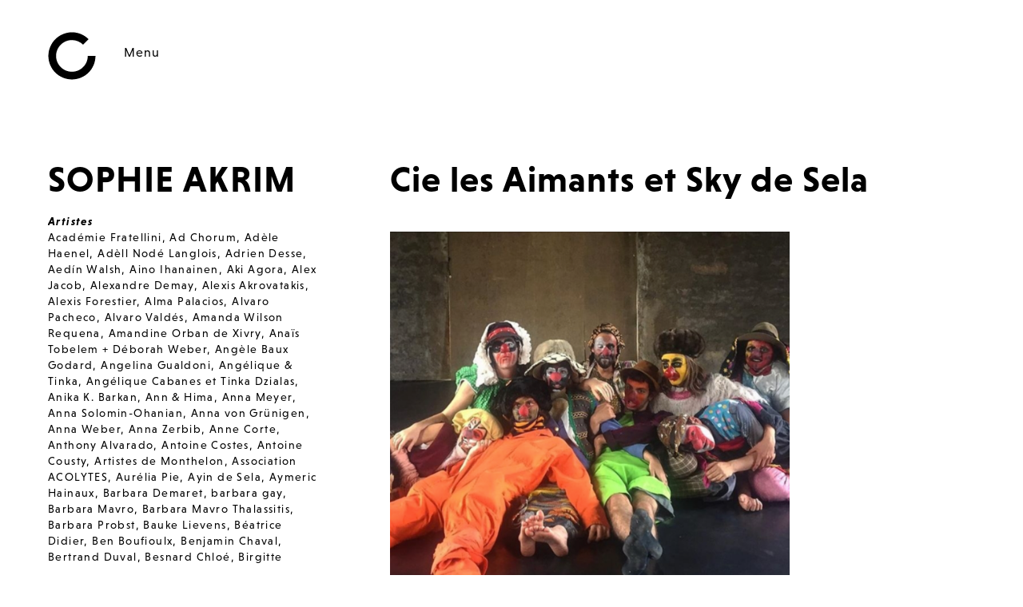

--- FILE ---
content_type: text/html; charset=UTF-8
request_url: https://www.monthelon.org/artistes/sophie-akrim/
body_size: 11463
content:
<!DOCTYPE html>
<html lang="fr-FR">

<head>
  <meta charset="UTF-8">
  <meta name="viewport" content="width=device-width, initial-scale=1">
  <link rel="shortcut icon" href="https://www.monthelon.org/wp-content/themes/monthelontheme/favicon.ico" />
  <script src="https://use.typekit.net/mpg8mii.js"></script>
  <script>try{Typekit.load();}catch(e){}</script>
  <title>Sophie Akrim &#8211; Le Château de Monthelon</title>
<link rel='dns-prefetch' href='//s.w.org' />
<link rel='stylesheet' id='monthelon-style-css'  href='https://www.monthelon.org/wp-content/themes/monthelontheme/style.css?ver=4.7.31' type='text/css' media='all' />
<link rel='https://api.w.org/' href='https://www.monthelon.org/wp-json/' />
<link rel="alternate" href="https://www.monthelon.org/artistes/sophie-akrim/" hreflang="fr" />
<link rel="alternate" href="https://www.monthelon.org/en/artistes/sophie-akrim/" hreflang="en" />
</head>
<body class="archive tax-artists term-sophie-akrim term-1325">
  
  
  <header class="header">
    
    <div class="header-buttons">
      <a class="header-buttons-logo" href="https://www.monthelon.org"><img src="https://www.monthelon.org/wp-content/themes/monthelontheme/assets/logo-monthelon.svg" alt="Logo Château de Monthelon"></a>
      <a id="header-btn-menu" class="header-buttons-menu" href="#">Menu</a>
    </div>

    <nav class="header-menu-container menu-main">

      <div class="header-menu-content">
        <div class="header-corner-topRight">
          <div class="search-module">
            
<form role="search" method="get" class="search-form" action="https://www.monthelon.org/">
  <label>
        <input type="search" class="search-field" placeholder="Recherche" name="s" title="Recherche" value="" />
    </label>
  <button type="submit" class="search-submit"></button>
</form>            <span class="search-toggle"></span>
          </div>
                    <ul class="lang-switch">
          	<li class="lang-item lang-item-2 lang-item-fr lang-item-first current-lang"><a lang="fr-FR" hreflang="fr-FR" href="https://www.monthelon.org/artistes/sophie-akrim/">fr</a></li>
	<li class="lang-item lang-item-5 lang-item-en"><a lang="en-US" hreflang="en-US" href="https://www.monthelon.org/en/artistes/sophie-akrim/">en</a></li>
          </ul>
                    <div class="close"><img src="https://www.monthelon.org/wp-content/themes/monthelontheme/assets/picto-cross-big.svg" alt="close"></div>
        
        </div>
        
        <ul id="menu-principal-fr" class="main-menu menu-col-2"><li id="menu-item-8819" class="menu-item menu-item-type-taxonomy menu-item-object-category menu-item-has-children menu-item-8819"><a href="https://www.monthelon.org/category/les-actualites/">Les actualités</a>
<ul class="sub-menu">
	<li id="menu-item-162" class="menu-item menu-item-type-post_type menu-item-object-page menu-item-162"><a href="https://www.monthelon.org/venir-en-residence/">Venir en résidence</a></li>
	<li id="menu-item-20" class="menu-item menu-item-type-taxonomy menu-item-object-category menu-item-20"><a href="https://www.monthelon.org/category/les-activites/les-sorties-de-residence/">Les sorties de résidence</a></li>
	<li id="menu-item-19" class="menu-item menu-item-type-taxonomy menu-item-object-category menu-item-19"><a href="https://www.monthelon.org/category/les-activites/les-rencontres-de-monthelon/">Les rencontres de Monthelon</a></li>
	<li id="menu-item-9059" class="menu-item menu-item-type-taxonomy menu-item-object-category menu-item-9059"><a href="https://www.monthelon.org/category/nuit-du-cirque/">Nuit du Cirque</a></li>
	<li id="menu-item-8829" class="menu-item menu-item-type-taxonomy menu-item-object-category menu-item-8829"><a href="https://www.monthelon.org/category/les-activites/monthelon-sur-mars/">Monthelon sur Mars</a></li>
	<li id="menu-item-8830" class="menu-item menu-item-type-taxonomy menu-item-object-category menu-item-8830"><a href="https://www.monthelon.org/category/les-activites/monthelon-itinerance/">Monthelon Itinérance</a></li>
</ul>
</li>
<li id="menu-item-164" class="menu-item menu-item-type-custom menu-item-object-custom menu-item-has-children menu-item-164"><a href="/">Les résidences</a>
<ul class="sub-menu">
	<li id="menu-item-22" class="menu-item menu-item-type-taxonomy menu-item-object-category menu-item-22"><a href="https://www.monthelon.org/category/residences/">Les résidences passées</a></li>
	<li id="menu-item-6767" class="menu-item menu-item-type-post_type menu-item-object-page menu-item-6767"><a href="https://www.monthelon.org/notes-en-vrac-de-ueli-hirzel/">Notes en Vrac de Ueli Hirzel</a></li>
	<li id="menu-item-1350" class="menu-item menu-item-type-custom menu-item-object-custom menu-item-1350"><a href="/livre-d-or">Le livre d&rsquo;or</a></li>
	<li id="menu-item-1345" class="menu-item menu-item-type-custom menu-item-object-custom menu-item-1345"><a href="/bibliotheque">La bibliothèque</a></li>
</ul>
</li>
<li id="menu-item-15" class="menu-item menu-item-type-taxonomy menu-item-object-category menu-item-has-children menu-item-15"><a href="https://www.monthelon.org/category/les-activites/">Les activités</a>
<ul class="sub-menu">
	<li id="menu-item-9147" class="menu-item menu-item-type-post_type menu-item-object-page menu-item-9147"><a href="https://www.monthelon.org/rayon-c/">Rayon C</a></li>
	<li id="menu-item-16" class="menu-item menu-item-type-taxonomy menu-item-object-category menu-item-16"><a href="https://www.monthelon.org/category/les-activites/les-actions-culturelles/">Les actions culturelles</a></li>
	<li id="menu-item-17" class="menu-item menu-item-type-taxonomy menu-item-object-category menu-item-17"><a href="https://www.monthelon.org/category/les-activites/les-autres-evenements-publics/">Les autres événements publics</a></li>
	<li id="menu-item-18" class="menu-item menu-item-type-taxonomy menu-item-object-category menu-item-18"><a href="https://www.monthelon.org/category/les-activites/les-formations/">Les formations</a></li>
</ul>
</li>
</ul>        
        <ul id="menu-secondaire-fr" class="main-menu menu-col-2"><li id="menu-item-8820" class="menu-item menu-item-type-post_type menu-item-object-page menu-item-has-children menu-item-8820"><a href="https://www.monthelon.org/le-chateau/">Le château</a>
<ul class="sub-menu">
	<li id="menu-item-8821" class="menu-item menu-item-type-post_type menu-item-object-page menu-item-8821"><a href="https://www.monthelon.org/le-chateau/a-propos/">A propos</a></li>
	<li id="menu-item-8822" class="menu-item menu-item-type-post_type menu-item-object-page menu-item-8822"><a href="https://www.monthelon.org/le-chateau/lequipe/">L&rsquo;Equipe</a></li>
	<li id="menu-item-8823" class="menu-item menu-item-type-post_type menu-item-object-page menu-item-8823"><a href="https://www.monthelon.org/le-chateau/les-espaces/">Les espaces</a></li>
	<li id="menu-item-9157" class="menu-item menu-item-type-post_type menu-item-object-page menu-item-9157"><a href="https://www.monthelon.org/privatisation/">Privatisation</a></li>
	<li id="menu-item-8824" class="menu-item menu-item-type-post_type menu-item-object-page menu-item-8824"><a href="https://www.monthelon.org/le-chateau/le-chateau-est-en-travaux-suivez-le-chantier-pas-a-pas/">Les travaux</a></li>
</ul>
</li>
<li id="menu-item-131" class="menu-item menu-item-type-post_type menu-item-object-page menu-item-has-children menu-item-131"><a href="https://www.monthelon.org/infos-pratiques/">Infos pratiques</a>
<ul class="sub-menu">
	<li id="menu-item-307" class="menu-item menu-item-type-post_type menu-item-object-page menu-item-307"><a href="https://www.monthelon.org/infos-pratiques/contacts/">Contacts</a></li>
	<li id="menu-item-306" class="menu-item menu-item-type-post_type menu-item-object-page menu-item-306"><a href="https://www.monthelon.org/infos-pratiques/acces/">Accès</a></li>
	<li id="menu-item-305" class="menu-item menu-item-type-post_type menu-item-object-page menu-item-305"><a href="https://www.monthelon.org/infos-pratiques/nous-soutenir/">Nous soutenir</a></li>
</ul>
</li>
<li id="menu-item-2775" class="menu-inline menu-item menu-item-type-post_type menu-item-object-page menu-item-has-children menu-item-2775"><a href="https://www.monthelon.org/newsletter/">Nous suivre</a>
<ul class="sub-menu">
	<li id="menu-item-122" class="menu-item menu-item-type-post_type menu-item-object-page menu-item-122"><a href="https://www.monthelon.org/newsletter/">Newsletter</a></li>
	<li id="menu-item-51" class="menu-item menu-item-type-custom menu-item-object-custom menu-item-51"><a target="_blank" href="https://www.facebook.com/ChateauDeMonthelon">Facebook</a></li>
	<li id="menu-item-52" class="menu-item menu-item-type-custom menu-item-object-custom menu-item-52"><a target="_blank" href="https://www.instagram.com/chateaudemonthelon">Instagram</a></li>
</ul>
</li>
<li id="menu-item-121" class="small margin-t-2 menu-item menu-item-type-post_type menu-item-object-page menu-item-121"><a href="https://www.monthelon.org/association/">Association</a></li>
<li id="menu-item-117" class="small menu-item menu-item-type-post_type menu-item-object-page menu-item-117"><a href="https://www.monthelon.org/presse/">Presse</a></li>
<li id="menu-item-118" class="small menu-item menu-item-type-post_type menu-item-object-page menu-item-118"><a href="https://www.monthelon.org/partenaires/">Partenaires</a></li>
<li id="menu-item-119" class="small menu-item menu-item-type-post_type menu-item-object-page menu-item-119"><a href="https://www.monthelon.org/mentions-legales/">Mentions légales</a></li>
</ul>        
      </div>
    </nav>

</header>


<main role="main">
        <div class="mainInfos">
          <h1 class="mainInfos-title">Sophie Akrim</h1>
          <div class="mainInfos-list"><div class="mainInfos-category">Artistes</div><div class="term-list force-scroll"><a href="https://www.monthelon.org/artistes/academie-fratellini/">Académie Fratellini</a>, <a href="https://www.monthelon.org/artistes/ad-chorum/">Ad Chorum</a>, <a href="https://www.monthelon.org/artistes/adele-haenel/">Adèle Haenel</a>, <a href="https://www.monthelon.org/artistes/adell-node-langlois/">Adèll Nodé Langlois</a>, <a href="https://www.monthelon.org/artistes/adrien-desse/">Adrien Desse</a>, <a href="https://www.monthelon.org/artistes/aedin-walsh/">Aedín Walsh</a>, <a href="https://www.monthelon.org/artistes/aino-ihanainen/">Aino Ihanainen</a>, <a href="https://www.monthelon.org/artistes/aki-agora/">Aki Agora</a>, <a href="https://www.monthelon.org/artistes/alex-jacob/">Alex Jacob</a>, <a href="https://www.monthelon.org/artistes/alexandre-demay/">Alexandre Demay</a>, <a href="https://www.monthelon.org/artistes/alexis-akrovatakis/">Alexis Akrovatakis</a>, <a href="https://www.monthelon.org/artistes/alexis-forestier/">Alexis Forestier</a>, <a href="https://www.monthelon.org/artistes/alma-palacios/">Alma Palacios</a>, <a href="https://www.monthelon.org/artistes/alvaro-pacheco/">Alvaro Pacheco</a>, <a href="https://www.monthelon.org/artistes/alvaro-valdes/">Alvaro Valdés</a>, <a href="https://www.monthelon.org/artistes/amanda-wilson-requena/">Amanda Wilson Requena</a>, <a href="https://www.monthelon.org/artistes/amandine-orban-de-xivry/">Amandine Orban de Xivry</a>, <a href="https://www.monthelon.org/artistes/anais-tobelem-deborah-weber/">Anaïs Tobelem + Déborah Weber</a>, <a href="https://www.monthelon.org/artistes/angele-baux-godard/">Angèle Baux Godard</a>, <a href="https://www.monthelon.org/artistes/angelina-gualdoni/">Angelina Gualdoni</a>, <a href="https://www.monthelon.org/artistes/angelique-tinka/">Angélique &amp; Tinka</a>, <a href="https://www.monthelon.org/artistes/angelique-cabanes-et-tinka-dzialas/">Angélique Cabanes et Tinka Dzialas</a>, <a href="https://www.monthelon.org/artistes/anika-k-barkan/">Anika K. Barkan</a>, <a href="https://www.monthelon.org/artistes/ann-hima/">Ann &amp; Hima</a>, <a href="https://www.monthelon.org/artistes/anna-meyer/">Anna Meyer</a>, <a href="https://www.monthelon.org/artistes/anna-solomin-ohanian/">Anna Solomin-Ohanian</a>, <a href="https://www.monthelon.org/artistes/anna-von-grunigen/">Anna von Grünigen</a>, <a href="https://www.monthelon.org/artistes/anna-weber/">Anna Weber</a>, <a href="https://www.monthelon.org/artistes/anna-zerbib/">Anna Zerbib</a>, <a href="https://www.monthelon.org/artistes/anne-corte/">Anne Corte</a>, <a href="https://www.monthelon.org/artistes/anthony-alvarado/">Anthony Alvarado</a>, <a href="https://www.monthelon.org/artistes/antoine-costes/">Antoine Costes</a>, <a href="https://www.monthelon.org/artistes/antoine-cousty/">Antoine Cousty</a>, <a href="https://www.monthelon.org/artistes/artistes-de-monthelon/">Artistes de Monthelon</a>, <a href="https://www.monthelon.org/artistes/association-acolytes/">Association ACOLYTES</a>, <a href="https://www.monthelon.org/artistes/aurelia-pie/">Aurélia Pie</a>, <a href="https://www.monthelon.org/artistes/ayin-de-sela/">Ayin de Sela</a>, <a href="https://www.monthelon.org/artistes/aymeric-hainaux/">Aymeric Hainaux</a>, <a href="https://www.monthelon.org/artistes/barbara-demaret/">Barbara Demaret</a>, <a href="https://www.monthelon.org/artistes/barbara-gay/">barbara gay</a>, <a href="https://www.monthelon.org/artistes/barbara-mavro/">Barbara Mavro</a>, <a href="https://www.monthelon.org/artistes/barbara-mavro-thalassitis/">Barbara Mavro Thalassitis</a>, <a href="https://www.monthelon.org/artistes/barbara-probst/">Barbara Probst</a>, <a href="https://www.monthelon.org/artistes/bauke-lievens/">Bauke Lievens</a>, <a href="https://www.monthelon.org/artistes/beatrice-didier/">Béatrice Didier</a>, <a href="https://www.monthelon.org/artistes/ben-boufioulx/">Ben Boufioulx</a>, <a href="https://www.monthelon.org/artistes/benjamin-chaval/">Benjamin Chaval</a>, <a href="https://www.monthelon.org/artistes/bertrand-duval/">Bertrand Duval</a>, <a href="https://www.monthelon.org/artistes/besnard-chloe/">Besnard Chloé</a>, <a href="https://www.monthelon.org/artistes/birgitte-hedeskov/">Birgitte Hedeskov</a>, <a href="https://www.monthelon.org/artistes/black-witch/">Black Witch</a>, <a href="https://www.monthelon.org/artistes/bonaventure-gacon/">Bonaventure Gacon</a>, <a href="https://www.monthelon.org/artistes/boucherie-miaoux/">Boucherie Miaoux</a>, <a href="https://www.monthelon.org/artistes/brandi-k-herrera/">Brandi K. Herrera</a>, <a href="https://www.monthelon.org/artistes/brian-henninot/">Brian Henninot</a>, <a href="https://www.monthelon.org/artistes/brillante-bestiale/">Brillante Bestiale</a>, <a href="https://www.monthelon.org/artistes/camila-karl-dumont/">Camila Karl Dumont</a>, <a href="https://www.monthelon.org/artistes/camila-osorio/">Camila Osorio</a>, <a href="https://www.monthelon.org/artistes/camille-de-chenay/">Camille de Chenay</a>, <a href="https://www.monthelon.org/artistes/camille-husson/">Camille Husson</a>, <a href="https://www.monthelon.org/artistes/camille-lefevre/">Camille Lefèvre</a>, <a href="https://www.monthelon.org/artistes/camille-voitellier/">Camille Voitellier</a>, <a href="https://www.monthelon.org/artistes/carlo-cerato/">Carlo Cerato</a>, <a href="https://www.monthelon.org/artistes/carlos-munoz/">Carlos Muñoz</a>, <a href="https://www.monthelon.org/artistes/carmen-blanco-principal/">Carmen Blanco Principal</a>, <a href="https://www.monthelon.org/artistes/caroline-loze/">caroline loze</a>, <a href="https://www.monthelon.org/artistes/cassiel-gaube/">Cassiel Gaube</a>, <a href="https://www.monthelon.org/artistes/catharine-cary/">Catharine Cary</a>, <a href="https://www.monthelon.org/artistes/cecile-gacon/">Cécile Gacon</a>, <a href="https://www.monthelon.org/artistes/cecilia-lagerstrom/">Cecilia Lagerström</a>, <a href="https://www.monthelon.org/artistes/celeste-solsona/">Celeste Solsona</a>, <a href="https://www.monthelon.org/artistes/celine-achour/">Céline Achour</a>, <a href="https://www.monthelon.org/artistes/celine-schaeffer/">Céline Schaeffer</a>, <a href="https://www.monthelon.org/artistes/charles-vairet/">Charles Vairet</a>, <a href="https://www.monthelon.org/artistes/charlie-denat/">Charlie Denat</a>, <a href="https://www.monthelon.org/artistes/chiche-nunez/">Chiche Nuñez</a>, <a href="https://www.monthelon.org/artistes/chiharu-mamiya/">Chiharu Mamiya</a>, <a href="https://www.monthelon.org/artistes/chloe-vivares/">Chloé Vivarès</a>, <a href="https://www.monthelon.org/artistes/chris-perry/">Chris Perry</a>, <a href="https://www.monthelon.org/artistes/christan-menzel/">Christan Menzel</a>, <a href="https://www.monthelon.org/artistes/christian-q-clausen/">Christian Q Clausen</a>, <a href="https://www.monthelon.org/artistes/christiane-blanc/">Christiane Blanc</a>, <a href="https://www.monthelon.org/artistes/christianne-gout/">Christianne Gout</a>, <a href="https://www.monthelon.org/artistes/christina-vantzou/">Christina Vantzou</a>, <a href="https://www.monthelon.org/artistes/christophe-lelarge/">Christophe Lelarge</a>, <a href="https://www.monthelon.org/artistes/7pepiniere/">Cie 7pepinière</a>, <a href="https://www.monthelon.org/artistes/a-sens-unique/">Cie À Sens Unique</a>, <a href="https://www.monthelon.org/artistes/ao/">Cie A&amp;O</a>, <a href="https://www.monthelon.org/artistes/cie-alakshak/">Cie AlaKshaK</a>, <a href="https://www.monthelon.org/artistes/alfred-alerte/">Cie Alfred Alerte</a>, <a href="https://www.monthelon.org/artistes/cie-anomalie/">Cie Anomalie</a>, <a href="https://www.monthelon.org/artistes/anomalie/">Cie Anomalie &amp; ...</a>, <a href="https://www.monthelon.org/artistes/atelier-29/">Cie Atelier 29</a>, <a href="https://www.monthelon.org/artistes/au-fil-du-vent/">Cie Au fil du vent</a>, <a href="https://www.monthelon.org/artistes/azein/">Cie Azeïn</a>, <a href="https://www.monthelon.org/artistes/bankal/">Cie Bankal</a>, <a href="https://www.monthelon.org/artistes/barbes-35/">Cie Barbès 35</a>, <a href="https://www.monthelon.org/artistes/cie-barouf/">Cie Barouf</a>, <a href="https://www.monthelon.org/artistes/cahin-caha/">Cie Cahin-Caha</a>, <a href="https://www.monthelon.org/artistes/cie-chatiere/">Cie Chatière</a>, <a href="https://www.monthelon.org/artistes/cie-cirque-de-loin/">Cie Cirque de Loin</a>, <a href="https://www.monthelon.org/artistes/cie-cirque-immersif/">Cie Cirque immersif</a>, <a href="https://www.monthelon.org/artistes/cie-cirq_analogique/">Cie Cirq_Analogique</a>, <a href="https://www.monthelon.org/artistes/compagnie-davigny/">Cie d'Avigny</a>, <a href="https://www.monthelon.org/artistes/cie-de-lenchantement/">Cie de l'Enchantement</a>, <a href="https://www.monthelon.org/artistes/de-paso/">Cie De Paso</a>, <a href="https://www.monthelon.org/artistes/cie-des-cimes/">Cie des Cimes</a>, <a href="https://www.monthelon.org/artistes/dorina-fauer/">Cie Dorina Fauer</a>, <a href="https://www.monthelon.org/artistes/cie-dossier-3-d-poetry/">Cie DOSSIER 3-D-Poetry</a>, <a href="https://www.monthelon.org/artistes/du-chaos/">Cie Du Chaos</a>, <a href="https://www.monthelon.org/artistes/eclats-de-pistes/">Cie Éclats de Pistes</a>, <a href="https://www.monthelon.org/artistes/elapse/">Cie Elapse</a>, <a href="https://www.monthelon.org/artistes/cie-elxt-90/">Cie ELXT 90</a>, <a href="https://www.monthelon.org/artistes/cie-esperluette/">Cie Esperluette</a>, <a href="https://www.monthelon.org/artistes/cie-esquimots/">Cie Esquimots</a>, <a href="https://www.monthelon.org/artistes/cie-eveeve/">Cie Eve&amp;Eve</a>, <a href="https://www.monthelon.org/artistes/extime/">Cie Extime</a>, <a href="https://www.monthelon.org/artistes/cie-fact/">Cie FACT</a>, <a href="https://www.monthelon.org/artistes/flying-fish/">Cie Flying Fish</a>, <a href="https://www.monthelon.org/artistes/goudu-theatre/">Cie Goudu Théâtre</a>, <a href="https://www.monthelon.org/artistes/in-vitro/">Cie In Vitro</a>, <a href="https://www.monthelon.org/artistes/inherence/">Cie INHERENCE</a>, <a href="https://www.monthelon.org/artistes/inside-landscape/">Cie Inside Landscape</a>, <a href="https://www.monthelon.org/artistes/instant-dencres/">Cie Instant d'Encres</a>, <a href="https://www.monthelon.org/artistes/cie-jomupo/">Cie Jomupo</a>, <a href="https://www.monthelon.org/artistes/cie-kaaos-kaamos/">Cie Kaaos Kaamos</a>, <a href="https://www.monthelon.org/artistes/cie-larriere-cour/">Cie L'arrière Cour</a>, <a href="https://www.monthelon.org/artistes/latelier-du-vent/">Cie L'atelier du vent</a>, <a href="https://www.monthelon.org/artistes/lautomne-olympique/">Cie L'Automne Olympique</a>, <a href="https://www.monthelon.org/artistes/cie-lindecente/">Cie l'indécente</a>, <a href="https://www.monthelon.org/artistes/cie-lmrgee/">cie L'MRG'éé</a>, <a href="https://www.monthelon.org/artistes/cie-la-belle-journee/">Cie La Belle Journée</a>, <a href="https://www.monthelon.org/artistes/cie-la-contrebande/">Cie La Contrebande</a>, <a href="https://www.monthelon.org/artistes/cie-la-folle-allure/">Cie La Folle Allure</a>, <a href="https://www.monthelon.org/artistes/cie-la-langue-ecarlate/">Cie La langue écarlate</a>, <a href="https://www.monthelon.org/artistes/cie-la-migration/">cie la migration</a>, <a href="https://www.monthelon.org/artistes/cie-la-nadra/">Cie La Nadra</a>, <a href="https://www.monthelon.org/artistes/la-tournoyante/">Cie La Tournoyante</a>, <a href="https://www.monthelon.org/artistes/cie-laika-judith-longuet-marx/">Cie Laïka - Judith Longuet-Marx</a>, <a href="https://www.monthelon.org/artistes/cie-le-gazouillis-des-elephants/">Cie le gazouillis des éléphants</a>, <a href="https://www.monthelon.org/artistes/cie-le-ptit-cirk/">Cie LE P'TIT CIRK</a>, <a href="https://www.monthelon.org/artistes/cie-le-phare-et-la-nuit/">Cie Le phare et la nuit</a>, <a href="https://www.monthelon.org/artistes/cie-le-rein-de-mon-cheval-flash/">Cie Le rein de mon cheval Flash</a>, <a href="https://www.monthelon.org/artistes/cie-le-septieme-point/">Cie Le Septième Point</a>, <a href="https://www.monthelon.org/artistes/cie-les-7-marches/">Cie Les 7 marches</a>, <a href="https://www.monthelon.org/artistes/cie-les-aimants/">Cie les Aimants</a>, <a href="https://www.monthelon.org/artistes/les-bleus-de-travail/">Cie Les Bleus de travail</a>, <a href="https://www.monthelon.org/artistes/cie-les-chevaux-celestes/">Cie Les Chevaux Célestes</a>, <a href="https://www.monthelon.org/artistes/cie-les-choses-de-rien/">Cie Les Choses de Rien</a>, <a href="https://www.monthelon.org/artistes/cie-les-corps-vagabonds/">Cie Les Corps Vagabonds</a>, <a href="https://www.monthelon.org/artistes/cie-les-diptik/">Cie Les Diptik</a>, <a href="https://www.monthelon.org/artistes/cie-les-elephants-rouges/">Cie Les Elephants Rouges</a>, <a href="https://www.monthelon.org/artistes/les-encombrants/">Cie Les Encombrants</a>, <a href="https://www.monthelon.org/artistes/les-griottes/">Cie Les Griottes</a>, <a href="https://www.monthelon.org/artistes/gums/">Cie Les GüMs</a>, <a href="https://www.monthelon.org/artistes/cie-les-iles-voisines/">Cie Les Îles Voisines</a>, <a href="https://www.monthelon.org/artistes/les-os-bleus/">Cie Les Os Bleus</a>, <a href="https://www.monthelon.org/artistes/les-sardines-en-boite/">Cie Les Sardines en boîte</a>, <a href="https://www.monthelon.org/artistes/cie-les-yeux-de-linconnu/">Cie Les Yeux de l'Inconnu</a>, <a href="https://www.monthelon.org/artistes/loutop/">Cie Loutop</a>, <a href="https://www.monthelon.org/artistes/lunatic/">Cie Lunatic</a>, <a href="https://www.monthelon.org/artistes/cie-luz/">Cie Luz</a>, <a href="https://www.monthelon.org/artistes/lenjoliveur/">Cie L’enjoliveur</a>, <a href="https://www.monthelon.org/artistes/cie-maintenant-ou-jamais/">Cie Maintenant ou jamais</a>, <a href="https://www.monthelon.org/artistes/cie-maintenant-pou-jamais/">Cie Maintenant pou Jamais</a>, <a href="https://www.monthelon.org/artistes/cie-manie/">Cie Manie</a>, <a href="https://www.monthelon.org/artistes/cie-marzouk-machine/">Cie Marzouk Machine</a>, <a href="https://www.monthelon.org/artistes/menteuses/">Cie Menteuses</a>, <a href="https://www.monthelon.org/artistes/cie-mesdemoiselles/">Cie Mesdemoiselles</a>, <a href="https://www.monthelon.org/artistes/mezcla/">Cie Mezcla</a>, <a href="https://www.monthelon.org/artistes/cie-miam-miam/">cie Miam Miam</a>, <a href="https://www.monthelon.org/artistes/migration/">Cie Migration</a>, <a href="https://www.monthelon.org/artistes/cie-morgane/">Cie Morgane</a>, <a href="https://www.monthelon.org/artistes/morphee/">Cie Morphée</a>, <a href="https://www.monthelon.org/artistes/cie-muchmuche/">Cie Muchmuche</a>, <a href="https://www.monthelon.org/artistes/cie-nguiri-nguiri-theatre/">Cie Nguiri-Nguiri Théâtre</a>, <a href="https://www.monthelon.org/artistes/cie-no/">Cie ÑO</a>, <a href="https://www.monthelon.org/artistes/cie-odradek/">Cie Odradek</a>, <a href="https://www.monthelon.org/artistes/off-road/">Cie Off Road</a>, <a href="https://www.monthelon.org/artistes/ordinaire-dexception/">Cie Ordinaire d'Exception</a>, <a href="https://www.monthelon.org/artistes/cie-petite-foule-production/">Cie Petite Foule Production</a>, <a href="https://www.monthelon.org/artistes/polymorphes/">Cie Polymorphes</a>, <a href="https://www.monthelon.org/artistes/poyo-furioso/">Cie Poyo Furioso</a>, <a href="https://www.monthelon.org/artistes/cie-pph-passera-pas-lhiver/">Cie PPH (Passera Pas l'Hiver)</a>, <a href="https://www.monthelon.org/artistes/cie-preface/">Cie Preface</a>, <a href="https://www.monthelon.org/artistes/cie-realvisceralisme/">Cie REALVISCERALISME</a>, <a href="https://www.monthelon.org/artistes/cie-rouge-elea/">Cie Rouge Elea</a>, <a href="https://www.monthelon.org/artistes/cie-sf/">Cie SF</a>, <a href="https://www.monthelon.org/artistes/cie-sid/">Cie SID</a>, <a href="https://www.monthelon.org/artistes/cie-societe-protectrice-de-petites-idees/">Cie Société Protectrice de Petites Idées</a>, <a href="https://www.monthelon.org/artistes/cie-sound-track/">Cie Sound Track</a>, <a href="https://www.monthelon.org/artistes/cie-spirale/">Cie Spirale</a>, <a href="https://www.monthelon.org/artistes/stoken-teartet/">Cie Støken Teartet'</a>, <a href="https://www.monthelon.org/artistes/cie-superfamilles/">Cie Superfamilles</a>, <a href="https://www.monthelon.org/artistes/t1j/">Cie T1J</a>, <a href="https://www.monthelon.org/artistes/cie-tetrapode/">Cie Tetrapode</a>, <a href="https://www.monthelon.org/artistes/cie-ume-theatre/">Cie Ume théâtre</a>, <a href="https://www.monthelon.org/artistes/und-er-livet/">Cie Und er livet</a>, <a href="https://www.monthelon.org/artistes/voque/">Cie voQue</a>, <a href="https://www.monthelon.org/artistes/vues-du-monde/">Cie Vues du Monde</a>, <a href="https://www.monthelon.org/artistes/cie-zavtra/">Cie Zavtra</a>, <a href="https://www.monthelon.org/artistes/cille-lansade/">Cille Lansade</a>, <a href="https://www.monthelon.org/artistes/cirkus-nevkus/">Cirkus Nevkus</a>, <a href="https://www.monthelon.org/artistes/citron-vert-bergamote/">Citron vert &amp; Bergamote</a>, <a href="https://www.monthelon.org/artistes/claire-jarjat/">Claire Jarjat</a>, <a href="https://www.monthelon.org/artistes/claire-michel/">Claire Michel</a>, <a href="https://www.monthelon.org/artistes/claire-theodoly/">Claire Théodoly</a>, <a href="https://www.monthelon.org/artistes/clara-alloing/">Clara Alloing</a>, <a href="https://www.monthelon.org/artistes/claudio-stellato/">Claudio Stellato</a>, <a href="https://www.monthelon.org/artistes/clement-goethals/">Clement Goethals</a>, <a href="https://www.monthelon.org/artistes/colin-winnette/">Colin Winnette</a>, <a href="https://www.monthelon.org/artistes/collectif-a-vrai-dire/">Collectif A Vrai Dire</a>, <a href="https://www.monthelon.org/artistes/collectif-limprobable/">Collectif l'Improbable</a>, <a href="https://www.monthelon.org/artistes/la-croisee/">Collectif La Croisée</a>, <a href="https://www.monthelon.org/artistes/collectif-la-grosse-plateforme/">Collectif La grosse plateforme</a>, <a href="https://www.monthelon.org/artistes/collectif-les-100-culottes/">Collectif Les 100 Culottes</a>, <a href="https://www.monthelon.org/artistes/collectif-mulupam/">Collectif Mulupam</a>, <a href="https://www.monthelon.org/artistes/collectif-odradek/">Collectif Odradek</a>, <a href="https://www.monthelon.org/artistes/quest/">Collectif Quest</a>, <a href="https://www.monthelon.org/artistes/warnng/">Collectif WARN!NG</a>, <a href="https://www.monthelon.org/artistes/collectif-zavtra/">Collectif Zavtra</a>, <a href="https://www.monthelon.org/artistes/collective-mor/">Collective MøR</a>, <a href="https://www.monthelon.org/artistes/compagnie-moost/">Compagnie Moost</a>, <a href="https://www.monthelon.org/artistes/constanza-sommi/">constanza sommi</a>, <a href="https://www.monthelon.org/artistes/coralie-naigard/">Coralie Naigard</a>, <a href="https://www.monthelon.org/artistes/cornelia-huber/">Cornelia Huber</a>, <a href="https://www.monthelon.org/artistes/corpslimites/">CorpsLimites</a>, <a href="https://www.monthelon.org/artistes/cyril-balny/">Cyril Balny</a>, <a href="https://www.monthelon.org/artistes/cyril-haouzi/">Cyril Haouzi</a>, <a href="https://www.monthelon.org/artistes/dan-barbenel/">Dan Barbenel</a>, <a href="https://www.monthelon.org/artistes/daniel-gulko/">Daniel Gulko</a>, <a href="https://www.monthelon.org/artistes/daniel-kvasnovsky/">Daniel Kvašňovský</a>, <a href="https://www.monthelon.org/artistes/danielle-le-pierres/">Danielle Le Pierrès</a>, <a href="https://www.monthelon.org/artistes/dany-et-jacques/">Dany et Jacques</a>, <a href="https://www.monthelon.org/artistes/david-chazam/">David Chazam</a>, <a href="https://www.monthelon.org/artistes/deborah-weber/">Deborah Weber</a>, <a href="https://www.monthelon.org/artistes/degoupille-e-x-s/">DÉGOUPILLÉ.E.X.S</a>, <a href="https://www.monthelon.org/artistes/delphine-lanson/">Delphine Lanson</a>, <a href="https://www.monthelon.org/artistes/diana-bratu/">Diana Bratu</a>, <a href="https://www.monthelon.org/artistes/dorothe-brun/">Dorothé Brun</a>, <a href="https://www.monthelon.org/artistes/dwa/">DWA</a>, <a href="https://www.monthelon.org/artistes/ebana-garin/">Ébana Garín</a>, <a href="https://www.monthelon.org/artistes/ebana-garin-coronel/">Ébana Garín Coronel</a>, <a href="https://www.monthelon.org/artistes/edith-basseville/">Edith Basseville</a>, <a href="https://www.monthelon.org/artistes/eeva-juutinen/">Eeva Juutinen</a>, <a href="https://www.monthelon.org/artistes/elisa-andesner/">Elisa Andeßner</a>, <a href="https://www.monthelon.org/artistes/elise-fourneau/">Elise Fourneau</a>, <a href="https://www.monthelon.org/artistes/ella-benoit/">Ella Benoit</a>, <a href="https://www.monthelon.org/artistes/esmerine/">Esmerine</a>, <a href="https://www.monthelon.org/artistes/ester-duarte/">Ester Duarte</a>, <a href="https://www.monthelon.org/artistes/eva-stotz/">Eva Stotz</a>, <a href="https://www.monthelon.org/artistes/evandro-serodio/">Evandro Serodio</a>, <a href="https://www.monthelon.org/artistes/fabrice-melquiot/">Fabrice Melquiot</a>, <a href="https://www.monthelon.org/artistes/fanny-defoort/">Fanny Defoort</a>, <a href="https://www.monthelon.org/artistes/federico-robledo/">Federico Robledo</a>, <a href="https://www.monthelon.org/artistes/florinda-furst/">Florinda Fürst</a>, <a href="https://www.monthelon.org/artistes/francois-gillerot/">François Gillerot</a>, <a href="https://www.monthelon.org/artistes/francois-olislaeger/">François Olislaeger</a>, <a href="https://www.monthelon.org/artistes/francois-xavier-loucheur/">François-Xavier Loucheur</a>, <a href="https://www.monthelon.org/artistes/francoiz-breut/">Françoiz Breut</a>, <a href="https://www.monthelon.org/artistes/frederique-van-domburg/">Frederique Van Domburg</a>, <a href="https://www.monthelon.org/artistes/gala-oribene/">Gala Oribene</a>, <a href="https://www.monthelon.org/artistes/galapiat-cirque/">Galapiat Cirque</a>, <a href="https://www.monthelon.org/artistes/groupe-bekkrell/">Groupe Bekkrell</a>, <a href="https://www.monthelon.org/artistes/groupe-la-cavale/">Groupe La Cavale</a>, <a href="https://www.monthelon.org/artistes/groupe-plank/">Groupe Plank</a>, <a href="https://www.monthelon.org/artistes/gry-bagoien/">Gry Bagøien</a>, <a href="https://www.monthelon.org/artistes/guillaume-douady/">Guillaume Douady</a>, <a href="https://www.monthelon.org/artistes/gur-piepskovitz/">Gur Piepskovitz</a>, <a href="https://www.monthelon.org/artistes/guy-cools/">Guy Cools</a>, <a href="https://www.monthelon.org/artistes/hector-calderon/">Héctor Calderón</a>, <a href="https://www.monthelon.org/artistes/helene-beutin/">Helene Beutin</a>, <a href="https://www.monthelon.org/artistes/helene-rocheteau/">Hélène Rocheteau</a>, <a href="https://www.monthelon.org/artistes/hors-humain/">Hors Humain</a>, <a href="https://www.monthelon.org/artistes/hugo-varret/">Hugo Varret</a>, <a href="https://www.monthelon.org/artistes/hyacinthe-reisch/">Hyacinthe Reisch</a>, <a href="https://www.monthelon.org/artistes/ilikaa-bhandari/">Ilikaa Bhandari</a>, <a href="https://www.monthelon.org/artistes/ines-loizillon/">Inès Loizillon</a>, <a href="https://www.monthelon.org/artistes/ingrid-flores/">Ingrid Florès</a>, <a href="https://www.monthelon.org/artistes/ingrid-strelkoff/">Ingrid Strelkoff</a>, <a href="https://www.monthelon.org/artistes/insgrid-esperanza/">Insgrid Esperanza</a>, <a href="https://www.monthelon.org/artistes/iorhanne-dacunhia/">Iorhanne Dacunhia</a>, <a href="https://www.monthelon.org/artistes/isona-dodero/">Isona Dodero</a>, <a href="https://www.monthelon.org/artistes/jacob-arch/">Jacob Arch</a>, <a href="https://www.monthelon.org/artistes/javier-varela/">Javier Varela</a>, <a href="https://www.monthelon.org/artistes/jean-park/">Jean Park</a>, <a href="https://www.monthelon.org/artistes/jean-benoit-mollet/">Jean-Benoît Mollet</a>, <a href="https://www.monthelon.org/artistes/jean-charles-gaume/">Jean-Charles Gaume</a>, <a href="https://www.monthelon.org/artistes/jean-christophe-bournine/">Jean-Christophe Bournine</a>, <a href="https://www.monthelon.org/artistes/jean-christophe-herveet/">Jean-Christophe Herveet</a>, <a href="https://www.monthelon.org/artistes/jean-marc-desmond/">Jean-Marc Desmond</a>, <a href="https://www.monthelon.org/artistes/jeanne-colin/">Jeanne Colin</a>, <a href="https://www.monthelon.org/artistes/jeanne-laurent/">Jeanne Laurent</a>, <a href="https://www.monthelon.org/artistes/jerome-bouvet/">Jérôme Bouvet</a>, <a href="https://www.monthelon.org/artistes/jihane-chouaib/">Jihane Chouaib</a>, <a href="https://www.monthelon.org/artistes/jinny-jacinto/">Jinny Jacinto</a>, <a href="https://www.monthelon.org/artistes/jive-faury/">Jive Faury</a>, <a href="https://www.monthelon.org/artistes/joana-schweizer/">Joana Schweizer</a>, <a href="https://www.monthelon.org/artistes/joel-colas/">Joël Colas</a>, <a href="https://www.monthelon.org/artistes/jorg-muller/">Jörg Muller</a>, <a href="https://www.monthelon.org/artistes/josue-ndofusu/">Josué Ndofusu</a>, <a href="https://www.monthelon.org/artistes/josy-basar/">Josy Basar</a>, <a href="https://www.monthelon.org/artistes/joy-jaroba-lemus/">Joy Jaroba Lemus</a>, <a href="https://www.monthelon.org/artistes/juan-paulo/">Juan Paulo</a>, <a href="https://www.monthelon.org/artistes/julian-bellini/">Julian Bellini</a>, <a href="https://www.monthelon.org/artistes/julian-moreau/">Julian Moreau</a>, <a href="https://www.monthelon.org/artistes/julie-gilbert/">Julie Gilbert</a>, <a href="https://www.monthelon.org/artistes/julie-metairie/">Julie Metairie</a>, <a href="https://www.monthelon.org/artistes/julie-mondor/">Julie Mondor</a>, <a href="https://www.monthelon.org/artistes/julien-cramillet/">Julien Cramillet</a>, <a href="https://www.monthelon.org/artistes/julien-mabiala-bissala/">Julien Mabiala Bissala</a>, <a href="https://www.monthelon.org/artistes/juliette-rouillon/">Juliette Rouillon</a>, <a href="https://www.monthelon.org/artistes/justine-bernachon/">Justine Bernachon</a>, <a href="https://www.monthelon.org/artistes/justine-berthillot/">Justine Berthillot</a>, <a href="https://www.monthelon.org/artistes/jutta-pelz/">Jutta Pelz</a>, <a href="https://www.monthelon.org/artistes/kamma-rosenbeck/">Kamma Rosenbeck</a>, <a href="https://www.monthelon.org/artistes/kaori-ito/">Kaori Ito</a>, <a href="https://www.monthelon.org/artistes/kasper-rune-larsen/">Kasper Rune Larsen</a>, <a href="https://www.monthelon.org/artistes/katarina-schroter/">Katarina Schröter</a>, <a href="https://www.monthelon.org/artistes/katerina-ablamskaya/">Katerina Ablamskaya</a>, <a href="https://www.monthelon.org/artistes/katrin-lachmund/">Katrin Lachmund</a>, <a href="https://www.monthelon.org/artistes/katrina-neuburga/">Katrina Neuburga</a>, <a href="https://www.monthelon.org/artistes/kelly-riviere/">Kelly Rivière</a>, <a href="https://www.monthelon.org/artistes/kim-marro/">Kim Marro</a>, <a href="https://www.monthelon.org/artistes/kirstine-aarkrog/">Kirstine Aarkrog</a>, <a href="https://www.monthelon.org/artistes/l-a-b-o-nomade/">L.A.B.O. Nomade</a>, <a href="https://www.monthelon.org/artistes/la-barque-acide/">La Barque Acide</a>, <a href="https://www.monthelon.org/artistes/la-cavale/">La Cavale</a>, <a href="https://www.monthelon.org/artistes/la-cie-sid/">LA cie SID</a>, <a href="https://www.monthelon.org/artistes/la-contrebande/">La Contrebande</a>, <a href="https://www.monthelon.org/artistes/la-fabrique-imaginaire/">La Fabrique Imaginaire</a>, <a href="https://www.monthelon.org/artistes/la-main-sur-la-tete/">La Main sur la Tête</a>, <a href="https://www.monthelon.org/artistes/la-songezy/">La Songézy</a>, <a href="https://www.monthelon.org/artistes/la-tournoyante-production/">La Tournoyante Production</a>, <a href="https://www.monthelon.org/artistes/laden-classe/">Laden Classe</a>, <a href="https://www.monthelon.org/artistes/lara-buffard/">Lara Buffard</a>, <a href="https://www.monthelon.org/artistes/laura-muller/">Laura Muller</a>, <a href="https://www.monthelon.org/artistes/laura-pietilainen/">Laura Pietiläinen</a>, <a href="https://www.monthelon.org/artistes/laurence-guillot/">Laurence Guillot</a>, <a href="https://www.monthelon.org/artistes/laurene-fardeau/">Laurène Fardeau</a>, <a href="https://www.monthelon.org/artistes/laurent-barboux/">Laurent Barboux</a>, <a href="https://www.monthelon.org/artistes/lauriel-moulin/">Lauriel Moulin</a>, <a href="https://www.monthelon.org/artistes/lavinia/">Lavinia</a>, <a href="https://www.monthelon.org/artistes/lavinia-torrebruno/">LAvinia Torrebruno</a>, <a href="https://www.monthelon.org/artistes/cirque-de-loin/">Le Cirque de Loin</a>, <a href="https://www.monthelon.org/artistes/le-cirque-vegetal/">Le cirque Végétal</a>, <a href="https://www.monthelon.org/artistes/le-collectif-grass-stage/">Le collectif Grass Stage</a>, <a href="https://www.monthelon.org/artistes/le-double-des-clefs-raoul-riva/">Le double des clefs / Raoul Riva</a>, <a href="https://www.monthelon.org/artistes/le-double-menton/">Le double menton</a>, <a href="https://www.monthelon.org/artistes/le-groupe-sans-nom/">Le Groupe sans nom</a>, <a href="https://www.monthelon.org/artistes/lea-jiqqir/">Lea Jiqqir</a>, <a href="https://www.monthelon.org/artistes/leila-geissler/">Leila Geissler</a>, <a href="https://www.monthelon.org/artistes/leila-molinet/">Leïla Molinet</a>, <a href="https://www.monthelon.org/artistes/leonie-souchaud/">Léonie Souchaud</a>, <a href="https://www.monthelon.org/artistes/les-animal/">Les Animal</a>, <a href="https://www.monthelon.org/artistes/les-animaux-de-la-compagnie/">Les Animaux de la Compagnie</a>, <a href="https://www.monthelon.org/artistes/les-bitches/">Les Bi(t)ches</a>, <a href="https://www.monthelon.org/artistes/les-chimeres-production/">Les chimères production</a>, <a href="https://www.monthelon.org/artistes/les-cris-de-lhorizon/">Les cris de l'horizon</a>, <a href="https://www.monthelon.org/artistes/les-lunes-artiques/">Les Lunes Artiques</a>, <a href="https://www.monthelon.org/artistes/les-ricochets/">Les ricochets</a>, <a href="https://www.monthelon.org/artistes/liam-lelarge/">Liam Lelarge</a>, <a href="https://www.monthelon.org/artistes/lilas-nagoya-collectif-hinterland/">Lilas Nagoya - Collectif Hinterland</a>, <a href="https://www.monthelon.org/artistes/lionel-becimol/">Lionel Becimol</a>, <a href="https://www.monthelon.org/artistes/lior-shoov/">Lior Shoov</a>, <a href="https://www.monthelon.org/artistes/lise-lauenblad/">Lise Lauenblad</a>, <a href="https://www.monthelon.org/artistes/liv-collectiv/">Liv Collectiv</a>, <a href="https://www.monthelon.org/artistes/liv-karlsson/">Liv Karlsson</a>, <a href="https://www.monthelon.org/artistes/liza-machover/">Liza Machover</a>, <a href="https://www.monthelon.org/artistes/lluna-pi/">Lluna Pi</a>, <a href="https://www.monthelon.org/artistes/lou-montezin/">Lou Montézin</a>, <a href="https://www.monthelon.org/artistes/louis-gillard/">Louis Gillard</a>, <a href="https://www.monthelon.org/artistes/luca-gonzales/">Luca Gonzales</a>, <a href="https://www.monthelon.org/artistes/lucas-barbier/">Lucas Barbier</a>, <a href="https://www.monthelon.org/artistes/lucile-charnier/">Lucile Charnier</a>, <a href="https://www.monthelon.org/artistes/ludovic-hadjeras/">Ludovic Hadjeras</a>, <a href="https://www.monthelon.org/artistes/lyliane-dos-santos/">Lyliane Dos Santos</a>, <a href="https://www.monthelon.org/artistes/maelys-rebutini/">Maelys Rebutini</a>, <a href="https://www.monthelon.org/artistes/maeva-lambert/">Maeva Lambert</a>, <a href="https://www.monthelon.org/artistes/magdalena-bajamonde/">Magdalena Bajamonde</a>, <a href="https://www.monthelon.org/artistes/manon-parent/">Manon Parent</a>, <a href="https://www.monthelon.org/artistes/marc-tanguy/">Marc Tanguy</a>, <a href="https://www.monthelon.org/artistes/marcia-laplechade/">Marcia Laplechade</a>, <a href="https://www.monthelon.org/artistes/margaux-amoros/">Margaux Amoros</a>, <a href="https://www.monthelon.org/artistes/maria-izquierdo/">Maria Izquierdo</a>, <a href="https://www.monthelon.org/artistes/marie-gueydon/">Marie Gueydon</a>, <a href="https://www.monthelon.org/artistes/marie-romanens/">Marie Romanens</a>, <a href="https://www.monthelon.org/artistes/marine-colard/">Marine Colard</a>, <a href="https://www.monthelon.org/artistes/mario-fanfani/">Mario Fanfani</a>, <a href="https://www.monthelon.org/artistes/marion-dieterle/">Marion Dieterle</a>, <a href="https://www.monthelon.org/artistes/marion-godon/">Marion Godon</a>, <a href="https://www.monthelon.org/artistes/marion-hergas/">Marion Hergas</a>, <a href="https://www.monthelon.org/artistes/marion-sancellier/">Marion Sancellier</a>, <a href="https://www.monthelon.org/artistes/marion-uguen/">Marion Uguen</a>, <a href="https://www.monthelon.org/artistes/marius-barthaux/">Marius Barthaux</a>, <a href="https://www.monthelon.org/artistes/marlies-kataya/">Marlies Kataya</a>, <a href="https://www.monthelon.org/artistes/martin-de-thurah/">Martin de Thurah</a>, <a href="https://www.monthelon.org/artistes/mathieu-bouvier/">Mathieu Bouvier</a>, <a href="https://www.monthelon.org/artistes/mathilde-roy/">Mathilde Roy</a>, <a href="https://www.monthelon.org/artistes/mathilde-tirard/">Mathilde Tirard</a>, <a href="https://www.monthelon.org/artistes/maud-coue/">Maud Coué</a>, <a href="https://www.monthelon.org/artistes/mauvaise-herbes-productions/">Mauvaise Herbes productions</a>, <a href="https://www.monthelon.org/artistes/maya-eymeri/">Maya Eymeri</a>, <a href="https://www.monthelon.org/artistes/mechanic-circus/">Mechanic circus</a>, <a href="https://www.monthelon.org/artistes/melissa-cornu/">Mélissa Cornu</a>, <a href="https://www.monthelon.org/artistes/melissa-laveaux/">Mélissa Laveaux</a>, <a href="https://www.monthelon.org/artistes/melissa-streicher/">Mélissa Streicher</a>, <a href="https://www.monthelon.org/artistes/melodie-gomez/">Mélodie Gomez</a>, <a href="https://www.monthelon.org/artistes/metropole-nomade/">METROPOLE Nomade</a>, <a href="https://www.monthelon.org/artistes/mika-forsling/">Mika Forsling</a>, <a href="https://www.monthelon.org/artistes/mika-kaski/">Mika Kaski</a>, <a href="https://www.monthelon.org/artistes/mila-bisbrouck/">Mila Bisbrouck</a>, <a href="https://www.monthelon.org/artistes/milena-milena/">Milena &amp; Milena</a>, <a href="https://www.monthelon.org/artistes/milena-bonilla/">Milena Bonilla</a>, <a href="https://www.monthelon.org/artistes/mira-ceti/">Mira Ceti</a>, <a href="https://www.monthelon.org/artistes/mirai-moriyama/">Miraï Moriyama</a>, <a href="https://www.monthelon.org/artistes/miriam-de-sela/">Miriam de Sela</a>, <a href="https://www.monthelon.org/artistes/moa-a-prescott/">Moa A. Prescott</a>, <a href="https://www.monthelon.org/artistes/molly-gruey/">Molly Gruey</a>, <a href="https://www.monthelon.org/artistes/moni-wespi/">Moni Wespi</a>, <a href="https://www.monthelon.org/artistes/monica-klingler/">Monica Klingler</a>, <a href="https://www.monthelon.org/artistes/monthelons-band/">Monthelon's Band</a>, <a href="https://www.monthelon.org/artistes/morten-h-kaplers/">Morten H Kaplers</a>, <a href="https://www.monthelon.org/artistes/muchmuche-company/">MuchMuche Company</a>, <a href="https://www.monthelon.org/artistes/muchmuche-company-muchmuche-company/">Muchmuche Company</a>, <a href="https://www.monthelon.org/artistes/myriam-rigal/">Myriam Rigal</a>, <a href="https://www.monthelon.org/artistes/mor-collective/">Mør Collective</a>, <a href="https://www.monthelon.org/artistes/natalia-huidobro/">Natalia Huidobro</a>, <a href="https://www.monthelon.org/artistes/nathalie-bertod/">Nathalie Bertod</a>, <a href="https://www.monthelon.org/artistes/nathalie-maufroy/">Nathalie Maufroy</a>, <a href="https://www.monthelon.org/artistes/nicolas-benedict/">Nicolas Benedict</a>, <a href="https://www.monthelon.org/artistes/nina-lombardo/">Nina Lombardo</a>, <a href="https://www.monthelon.org/artistes/noa-aubry/">Noa Aubry</a>, <a href="https://www.monthelon.org/artistes/nolwenn-peterschmitt/">Nolwenn Peterschmitt</a>, <a href="https://www.monthelon.org/artistes/norah-benarrosh-orsoni/">Norah Benarrosh Orsoni</a>, <a href="https://www.monthelon.org/artistes/olivia-frey/">Olivia Frey</a>, <a href="https://www.monthelon.org/artistes/olivier-gauducheau/">Olivier Gauducheau</a>, <a href="https://www.monthelon.org/artistes/olivier-veillon/">Olivier Veillon</a>, <a href="https://www.monthelon.org/artistes/oriol-escursell/">Oriol Escursell</a>, <a href="https://www.monthelon.org/artistes/pablo-zamorano/">Pablo Zamorano</a>, <a href="https://www.monthelon.org/artistes/paolo-morais/">Paolo Morais</a>, <a href="https://www.monthelon.org/artistes/pascal-henrion/">Pascal Henrion</a>, <a href="https://www.monthelon.org/artistes/patrice-wojciechowski/">Patrice Wojciechowski</a>, <a href="https://www.monthelon.org/artistes/paula-alves/">Paula Alves</a>, <a href="https://www.monthelon.org/artistes/paula-riquelme/">Paula Riquelme</a>, <a href="https://www.monthelon.org/artistes/pauline-woestelandt/">Pauline Woestelandt</a>, <a href="https://www.monthelon.org/artistes/petite-foule-production/">Petite Foule Production</a>, <a href="https://www.monthelon.org/artistes/petites-planetes-production/">Petites planetes Production</a>, <a href="https://www.monthelon.org/artistes/petter-wadteen/">Petter Wadteen</a>, <a href="https://www.monthelon.org/artistes/philippe-nicolle/">Philippe Nicolle</a>, <a href="https://www.monthelon.org/artistes/pierre-bertrand/">Pierre Bertrand</a>, <a href="https://www.monthelon.org/artistes/pierre-constantin/">Pierre Constantin</a>, <a href="https://www.monthelon.org/artistes/pina-wood/">Pina Wood</a>, <a href="https://www.monthelon.org/artistes/plants-and-animals/">Plants and Animals</a>, <a href="https://www.monthelon.org/artistes/polska/">Polska</a>, <a href="https://www.monthelon.org/artistes/prathap-modi/">PRATHAP MODI</a>, <a href="https://www.monthelon.org/artistes/projet-portes-de-femmes/">Projet Portés De Femmes</a>, <a href="https://www.monthelon.org/artistes/ranka/">Ranka</a>, <a href="https://www.monthelon.org/artistes/raphael-mars/">Raphaël Mars</a>, <a href="https://www.monthelon.org/artistes/rebeka-warrior/">REBEKA WARRIOR</a>, <a href="https://www.monthelon.org/artistes/riccardo-meneghini/">Riccardo Meneghini</a>, <a href="https://www.monthelon.org/artistes/robin-decourcy/">Robin Decourcy</a>, <a href="https://www.monthelon.org/artistes/romain-henry/">Romain Henry</a>, <a href="https://www.monthelon.org/artistes/romain-tiriakian/">Romain Tiriakian</a>, <a href="https://www.monthelon.org/artistes/roxanne-metayer/">Roxanne Metayer</a>, <a href="https://www.monthelon.org/artistes/sabrina-sow/">sabrina sow</a>, <a href="https://www.monthelon.org/artistes/saintes-patronnes/">Saintes Patronnes</a>, <a href="https://www.monthelon.org/artistes/sandor-weltmann/">Sandor Weltmann</a>, <a href="https://www.monthelon.org/artistes/sandra-geco/">Sandra Geco</a>, <a href="https://www.monthelon.org/artistes/sandra-lolax/">Sandra Lolax</a>, <a href="https://www.monthelon.org/artistes/sandrine-juglair/">Sandrine Juglair</a>, <a href="https://www.monthelon.org/artistes/sara-luzuriaga/">Sara Luzuriaga</a>, <a href="https://www.monthelon.org/artistes/sarah-devaux/">Sarah Devaux</a>, <a href="https://www.monthelon.org/artistes/sarah-procissi/">Sarah Procissi</a>, <a href="https://www.monthelon.org/artistes/saskia-cohen/">Saskia Cohen</a>, <a href="https://www.monthelon.org/artistes/sebastian-gonzales/">Sébastian Gonzales</a>, <a href="https://www.monthelon.org/artistes/sebastiano-toma/">Sebastiano Toma</a>, <a href="https://www.monthelon.org/artistes/sebastien-apert/">Sébastien Apert</a>, <a href="https://www.monthelon.org/artistes/sebastien-haton/">Sébastien Haton</a>, <a href="https://www.monthelon.org/artistes/sebastien-olivier/">Sébastien Olivier</a>, <a href="https://www.monthelon.org/artistes/shades/">Shades</a>, <a href="https://www.monthelon.org/artistes/siet-raeymaekers/">Siet Raeymaekers</a>, <a href="https://www.monthelon.org/artistes/silembloc-cie/">Silembloc Cie</a>, <a href="https://www.monthelon.org/artistes/simon-caillaud/">Simon Caillaud</a>, <a href="https://www.monthelon.org/artistes/simon-girard/">Simon Girard</a>, <a href="https://www.monthelon.org/artistes/simon-leroux/">Simon Leroux</a>, <a href="https://www.monthelon.org/artistes/simon-peretti/">Simon Peretti</a>, <a href="https://www.monthelon.org/artistes/simon-tilche/">Simon Tilche</a>, <a href="https://www.monthelon.org/artistes/sinking-sideways/">Sinking Sideways</a>, <a href="https://www.monthelon.org/artistes/sky-de-sela/">Sky de Sela</a>, <a href="https://www.monthelon.org/artistes/societe-protectrice-de-petites-idses/">Société protectrice de petites idses</a>, <a href="https://www.monthelon.org/artistes/solal-bouloudnine/">Solal Bouloudnine</a>, <a href="https://www.monthelon.org/artistes/som-noise/">Som Noise</a>, <a href="https://www.monthelon.org/artistes/sophie-akrim/">Sophie Akrim</a>, <a href="https://www.monthelon.org/artistes/stav-yeini/">Stav Yeini</a>, <a href="https://www.monthelon.org/artistes/stephan-castang/">Stéphan Castang</a>, <a href="https://www.monthelon.org/artistes/stephane-nelet/">Stephane Nélet</a>, <a href="https://www.monthelon.org/artistes/su-tiqqun/">Su Tiqqun</a>, <a href="https://www.monthelon.org/artistes/sullyn-gonzales/">Sullyn Gonzales</a>, <a href="https://www.monthelon.org/artistes/susann-immekeppel/">Susann Immekeppel</a>, <a href="https://www.monthelon.org/artistes/svalbard-co/">Svalbard Co</a>, <a href="https://www.monthelon.org/artistes/sylvie-groschatau-phillips/">Sylvie Groschatau Phillips</a>, <a href="https://www.monthelon.org/artistes/tabaimo/">Tabaimo</a>, <a href="https://www.monthelon.org/artistes/tamara-ly/">Tamara Ly</a>, <a href="https://www.monthelon.org/artistes/tatiana-bailly/">Tatiana Bailly</a>, <a href="https://www.monthelon.org/artistes/taxi-kebab/">Taxi kebab</a>, <a href="https://www.monthelon.org/artistes/theatre-dailes-ardentes/">Théâtre d'Ailes Ardentes</a>, <a href="https://www.monthelon.org/artistes/theatre-de-lagrume/">Théâtre de l'Agrume</a>, <a href="https://www.monthelon.org/artistes/theatre-de-ume/">Théâtre de Ume</a>, <a href="https://www.monthelon.org/artistes/theatre-du-rabot/">Théâtre du Rabot</a>, <a href="https://www.monthelon.org/artistes/thomas-lefebvre/">Thomas Lefebvre</a>, <a href="https://www.monthelon.org/artistes/thomas-pelletier/">Thomas Pelletier</a>, <a href="https://www.monthelon.org/artistes/tobias-piero-dohm/">Tobias Piero Dohm</a>, <a href="https://www.monthelon.org/artistes/tom-bouchet/">Tom Bouchet</a>, <a href="https://www.monthelon.org/artistes/tom-brand/">Tom Brand</a>, <a href="https://www.monthelon.org/artistes/tomas-vaclavek/">Tomas Vaclavek</a>, <a href="https://www.monthelon.org/artistes/tonin-palazotto/">Tonin Palazotto</a>, <a href="https://www.monthelon.org/artistes/trespace/">Tr’espace</a>, <a href="https://www.monthelon.org/artistes/ueli-hirzel/">Ueli Hirzel</a>, <a href="https://www.monthelon.org/artistes/valentina-santori/">Valentina Santori</a>, <a href="https://www.monthelon.org/artistes/veli-lehtovaara/">Veli Lehtovaara</a>, <a href="https://www.monthelon.org/artistes/vera-leon/">Vera Leon</a>, <a href="https://www.monthelon.org/artistes/veraleon/">Véra&amp;Léon</a>, <a href="https://www.monthelon.org/artistes/verena-schneider/">Verena Schneider</a>, <a href="https://www.monthelon.org/artistes/verhaeghe-nicolas/">Verhaeghe Nicolas</a>, <a href="https://www.monthelon.org/artistes/veronique-laffont/">Véronique Laffont</a>, <a href="https://www.monthelon.org/artistes/victoria-belen/">Victoria Belen</a>, <a href="https://www.monthelon.org/artistes/victoria-belen-2/">Victoria Belen</a>, <a href="https://www.monthelon.org/artistes/victoria-dorche/">Victoria Dorche</a>, <a href="https://www.monthelon.org/artistes/vincent-regnard/">Vincent Regnard</a>, <a href="https://www.monthelon.org/artistes/woody-sullender/">Woody Sullender</a>, <a href="https://www.monthelon.org/artistes/yogi/">Yogi</a>, <a href="https://www.monthelon.org/artistes/youri-mlekuz/">Youri Mlekuz</a>, <a href="https://www.monthelon.org/artistes/yuyin-lu-et-isaline-hugonnet/">Yuyin Lu et Isaline Hugonnet</a>, <a href="https://www.monthelon.org/artistes/zachary-schomburg/">Zachary Schomburg</a>, <a href="https://www.monthelon.org/artistes/zou/">Zou</a>, <a href="https://www.monthelon.org/artistes/aeter/">Æter</a></div></div>      </div>
      
      <div class="pageBody">
          <article class="post-preview">
              <header class="post-preview-header">
                <a href="https://www.monthelon.org/residences/%c2%adcie-les-aimants-et-sky-de-sela/">
                    <h2 class="mainInfos-title">­Cie les Aimants et Sky de Sela</h2>
                </a>
              <figure class="post-preview-figure">
                <img class="post-preview-thumb" src="https://www.monthelon.org/wp-content/uploads/2022/09/Capture-d’écran-2022-09-09-à-10.15.13.png" alt="">
              </figure>
                <div class="post-preview-colContainer">
  <div class="post-preview-col2">
<div class="mainInfos-category"><a href="https://www.monthelon.org/category/residences/">Les résidences</a></div><div class="mainInfos-artistsName"><a href="https://www.monthelon.org/artistes/cie-les-aimants/" rel="tag">Cie les Aimants</a>, <a href="https://www.monthelon.org/artistes/sky-de-sela/" rel="tag">Sky de Sela</a>, <a href="https://www.monthelon.org/artistes/sophie-akrim/" rel="tag">Sophie Akrim</a></div><div class="mainInfos-country"></div><div class="mainInfos-discipline"><a href="https://www.monthelon.org/disciplines/clown/" rel="tag">Clown</a>, <a href="https://www.monthelon.org/disciplines/theatre/" rel="tag">Théâtre</a></div>      </div>
      <div class="post-preview-col2">
            <div class="mainInfos-date">
              <span class="mainInfos-date-start">19 septembre 2022</span>
              <span class="mainInfos-date-end">29 septembre 2022</span>
            </div>
      </div>
      
</div>
                <div class="moreBtn">
                  <a href="https://www.monthelon.org/residences/%c2%adcie-les-aimants-et-sky-de-sela/">En savoir +</a>
                </div>
              </header>
          </article>


   </div>
   
  

</main>

<script type='text/javascript' src='https://www.monthelon.org/wp-content/themes/monthelontheme/scripts/libs.min.js?ver=1.0'></script>
<script type='text/javascript'>
/* <![CDATA[ */
var monthelon_app = {"stylesheet_directory_uri":"https:\/\/www.monthelon.org\/wp-content\/themes\/monthelontheme","lang":"fr"};
/* ]]> */
</script>
<script type='text/javascript' src='https://www.monthelon.org/wp-content/themes/monthelontheme/scripts/global.js?ver=1.0'></script>
<script type='text/javascript' src='https://www.monthelon.org/wp-includes/js/wp-embed.min.js?ver=4.7.31'></script>

</body>
</html>

--- FILE ---
content_type: text/css
request_url: https://www.monthelon.org/wp-content/themes/monthelontheme/style.css?ver=4.7.31
body_size: 7720
content:
@charset "UTF-8";
/*! normalize.css v4.1.1 | MIT License | github.com/necolas/normalize.css */
/**
 * 1. Change the default font family in all browsers (opinionated).
 * 2. Prevent adjustments of font size after orientation changes in IE and iOS.
 */
html {
  font-family: sans-serif;
  /* 1 */
  -ms-text-size-adjust: 100%;
  /* 2 */
  -webkit-text-size-adjust: 100%;
  /* 2 */
}

/**
 * Remove the margin in all browsers (opinionated).
 */
body {
  margin: 0;
}

/* HTML5 display definitions
   ========================================================================== */
/**
 * Add the correct display in IE 9-.
 * 1. Add the correct display in Edge, IE, and Firefox.
 * 2. Add the correct display in IE.
 */
article,
aside,
details,
figcaption,
figure,
footer,
header,
main,
menu,
nav,
section,
summary {
  /* 1 */
  display: block;
}

/**
 * Add the correct display in IE 9-.
 */
audio,
canvas,
progress,
video {
  display: inline-block;
}

/**
 * Add the correct display in iOS 4-7.
 */
audio:not([controls]) {
  display: none;
  height: 0;
}

/**
 * Add the correct vertical alignment in Chrome, Firefox, and Opera.
 */
progress {
  vertical-align: baseline;
}

/**
 * Add the correct display in IE 10-.
 * 1. Add the correct display in IE.
 */
template,
[hidden] {
  display: none;
}

/* Links
   ========================================================================== */
/**
 * 1. Remove the gray background on active links in IE 10.
 * 2. Remove gaps in links underline in iOS 8+ and Safari 8+.
 */
a {
  background-color: transparent;
  /* 1 */
  -webkit-text-decoration-skip: objects;
  /* 2 */
}

/**
 * Remove the outline on focused links when they are also active or hovered
 * in all browsers (opinionated).
 */
a:active,
a:hover {
  outline-width: 0;
}

/* Text-level semantics
   ========================================================================== */
/**
 * 1. Remove the bottom border in Firefox 39-.
 * 2. Add the correct text decoration in Chrome, Edge, IE, Opera, and Safari.
 */
abbr[title] {
  border-bottom: none;
  /* 1 */
  text-decoration: underline;
  /* 2 */
  text-decoration: underline dotted;
  /* 2 */
}

/**
 * Prevent the duplicate application of `bolder` by the next rule in Safari 6.
 */
b,
strong {
  font-weight: inherit;
}

/**
 * Add the correct font weight in Chrome, Edge, and Safari.
 */
b,
strong {
  font-weight: bolder;
}

/**
 * Add the correct font style in Android 4.3-.
 */
dfn {
  font-style: italic;
}

/**
 * Correct the font size and margin on `h1` elements within `section` and
 * `article` contexts in Chrome, Firefox, and Safari.
 */
h1 {
  font-size: 2em;
  margin: 0.67em 0;
}

/**
 * Add the correct background and color in IE 9-.
 */
mark {
  background-color: #ff0;
  color: #000;
}

/**
 * Add the correct font size in all browsers.
 */
small {
  font-size: 80%;
}

/**
 * Prevent `sub` and `sup` elements from affecting the line height in
 * all browsers.
 */
sub,
sup {
  font-size: 75%;
  line-height: 0;
  position: relative;
  vertical-align: baseline;
}

sub {
  bottom: -0.25em;
}

sup {
  top: -0.5em;
}

/* Embedded content
   ========================================================================== */
/**
 * Remove the border on images inside links in IE 10-.
 */
img {
  border-style: none;
}

/**
 * Hide the overflow in IE.
 */
svg:not(:root) {
  overflow: hidden;
}

/* Grouping content
   ========================================================================== */
/**
 * 1. Correct the inheritance and scaling of font size in all browsers.
 * 2. Correct the odd `em` font sizing in all browsers.
 */
code,
kbd,
pre,
samp {
  font-family: monospace, monospace;
  /* 1 */
  font-size: 1em;
  /* 2 */
}

/**
 * Add the correct margin in IE 8.
 */
figure {
  margin: 1em 40px;
}

/**
 * 1. Add the correct box sizing in Firefox.
 * 2. Show the overflow in Edge and IE.
 */
hr {
  box-sizing: content-box;
  /* 1 */
  height: 0;
  /* 1 */
  overflow: visible;
  /* 2 */
}

/* Forms
   ========================================================================== */
/**
 * 1. Change font properties to `inherit` in all browsers (opinionated).
 * 2. Remove the margin in Firefox and Safari.
 */
button,
input,
select,
textarea {
  font: inherit;
  /* 1 */
  margin: 0;
  /* 2 */
}

/**
 * Restore the font weight unset by the previous rule.
 */
optgroup {
  font-weight: bold;
}

/**
 * Show the overflow in IE.
 * 1. Show the overflow in Edge.
 */
button,
input {
  /* 1 */
  overflow: visible;
}

/**
 * Remove the inheritance of text transform in Edge, Firefox, and IE.
 * 1. Remove the inheritance of text transform in Firefox.
 */
button,
select {
  /* 1 */
  text-transform: none;
}

/**
 * 1. Prevent a WebKit bug where (2) destroys native `audio` and `video`
 *    controls in Android 4.
 * 2. Correct the inability to style clickable types in iOS and Safari.
 */
button,
html [type="button"],
[type="reset"],
[type="submit"] {
  -webkit-appearance: button;
  /* 2 */
}

/**
 * Remove the inner border and padding in Firefox.
 */
button::-moz-focus-inner,
[type="button"]::-moz-focus-inner,
[type="reset"]::-moz-focus-inner,
[type="submit"]::-moz-focus-inner {
  border-style: none;
  padding: 0;
}

/**
 * Restore the focus styles unset by the previous rule.
 */
button:-moz-focusring,
[type="button"]:-moz-focusring,
[type="reset"]:-moz-focusring,
[type="submit"]:-moz-focusring {
  outline: 1px dotted ButtonText;
}

/**
 * Change the border, margin, and padding in all browsers (opinionated).
 */
fieldset {
  border: 1px solid #c0c0c0;
  margin: 0 2px;
  padding: 0.35em 0.625em 0.75em;
}

/**
 * 1. Correct the text wrapping in Edge and IE.
 * 2. Correct the color inheritance from `fieldset` elements in IE.
 * 3. Remove the padding so developers are not caught out when they zero out
 *    `fieldset` elements in all browsers.
 */
legend {
  box-sizing: border-box;
  /* 1 */
  color: inherit;
  /* 2 */
  display: table;
  /* 1 */
  max-width: 100%;
  /* 1 */
  padding: 0;
  /* 3 */
  white-space: normal;
  /* 1 */
}

/**
 * Remove the default vertical scrollbar in IE.
 */
textarea {
  overflow: auto;
}

/**
 * 1. Add the correct box sizing in IE 10-.
 * 2. Remove the padding in IE 10-.
 */
[type="checkbox"],
[type="radio"] {
  box-sizing: border-box;
  /* 1 */
  padding: 0;
  /* 2 */
}

/**
 * Correct the cursor style of increment and decrement buttons in Chrome.
 */
[type="number"]::-webkit-inner-spin-button,
[type="number"]::-webkit-outer-spin-button {
  height: auto;
}

/**
 * 1. Correct the odd appearance in Chrome and Safari.
 * 2. Correct the outline style in Safari.
 */
[type="search"] {
  -webkit-appearance: textfield;
  /* 1 */
  outline-offset: -2px;
  /* 2 */
}

/**
 * Remove the inner padding and cancel buttons in Chrome and Safari on OS X.
 */
[type="search"]::-webkit-search-cancel-button,
[type="search"]::-webkit-search-decoration {
  -webkit-appearance: none;
}

/**
 * Correct the text style of placeholders in Chrome, Edge, and Safari.
 */
::-webkit-input-placeholder {
  color: inherit;
  opacity: 0.54;
}

/**
 * 1. Correct the inability to style clickable types in iOS and Safari.
 * 2. Change font properties to `inherit` in Safari.
 */
::-webkit-file-upload-button {
  -webkit-appearance: button;
  /* 1 */
  font: inherit;
  /* 2 */
}

/*
  nimbus-sans
  effra
  acumin-pro
  aktiv-grotesk
  azo-sans
  niveau-grotesk
*/
.menu-main a:link, .menu-main a:visited,
.term-list a:link,
.term-list a:visited, .customCheckbox input + span, .mainInfos a, .post-preview a {
  text-decoration: none;
  border-bottom: 0.1em solid transparent;
  -webkit-transition: border-color 0.2s ease-in-out;
  transition: border-color 0.2s ease-in-out;
}

.menu-main a:hover:link, .menu-main a:hover:visited,
.term-list a:hover:link,
.term-list a:hover:visited, .customCheckbox input + span:hover, .mainInfos a:hover, .post-preview a:hover {
  border-bottom-color: black;
}

.slick-prev,
.slick-next, .slick-dots > li > button {
  background: none;
  border: 0;
  color: inherit;
  /* cursor: default; */
  font: inherit;
  line-height: normal;
  overflow: visible;
  padding: 0;
  -webkit-user-select: none;
  /* for button */
  -moz-user-select: none;
  -ms-user-select: none;
}

.slick-prev::-moz-focus-inner,
.slick-next::-moz-focus-inner, .slick-dots > li > button::-moz-focus-inner {
  border: 0;
  padding: 0;
}

.custom-grid {
  position: absolute;
  top: 0;
  left: 50%;
  -webkit-transform: translateX(-50%);
          transform: translateX(-50%);
  pointer-events: none;
  z-index: 99999;
}

.custom-grid.hide {
  display: none;
}

.CG-line, .CG-column {
  position: absolute;
  background-color: rgba(74, 255, 255, 0.5);
}

.CG-line {
  left: 0;
  width: 100%;
  height: 1px;
}

.CG-column {
  top: 0;
  height: 100%;
  width: 1px;
}

/* Slider */
.slick-slider {
  position: relative;
  display: block;
  box-sizing: border-box;
  -webkit-touch-callout: none;
  -webkit-user-select: none;
  -moz-user-select: none;
  -ms-user-select: none;
  user-select: none;
  -ms-touch-action: pan-y;
  touch-action: pan-y;
  -webkit-tap-highlight-color: transparent;
}

.slick-list {
  position: relative;
  overflow: hidden;
  display: block;
  margin: 0;
  padding: 0;
}

.slick-list:focus {
  outline: none;
}

.slick-list.dragging {
  cursor: pointer;
  cursor: hand;
}

.slick-slider .slick-track,
.slick-slider .slick-list {
  -webkit-transform: translate3d(0, 0, 0);
  transform: translate3d(0, 0, 0);
}

.slick-track {
  position: relative;
  left: 0;
  top: 0;
  display: block;
}

.slick-track:before, .slick-track:after {
  content: "";
  display: table;
}

.slick-track:after {
  clear: both;
}

.slick-loading .slick-track {
  visibility: hidden;
}

.slick-slide {
  float: left;
  height: 100%;
  min-height: 1px;
  display: none;
}

[dir="rtl"] .slick-slide {
  float: right;
}

.slick-slide img {
  display: block;
}

.slick-slide.slick-loading img {
  display: none;
}

.slick-slide.dragging img {
  pointer-events: none;
}

.slick-initialized .slick-slide {
  display: block;
}

.slick-loading .slick-slide {
  visibility: hidden;
}

.slick-vertical .slick-slide {
  display: block;
  height: auto;
  border: 1px solid transparent;
}

.slick-arrow.slick-hidden {
  display: none;
}

.svg-residence,
.svg-events {
  cursor: pointer;
  stroke-width: 1px;
  -webkit-transition: all 1s linear;
  transition: all 1s linear;
}

.svg-residence:hover,
.svg-events:hover {
  -webkit-transition: all 0.4s ease-out;
  transition: all 0.4s ease-out;
  stroke-width: 6px;
}

.svg-events:hover {
  stroke-width: 12px;
}

.svg-ponctualEvents {
  fill: #557099;
}

.svg-residence-path {
  stroke-linejoin: round;
  stroke-linecap: round;
}

.svg-residence,
.svg-events,
.autres,
.other {
  fill: #557099;
  stroke: #4c6489;
}

.svg-residence:hover,
.svg-events:hover,
.autres:hover,
.other:hover {
  fill: #1e1eb4;
  stroke: #1e1eb4;
}

.svg-residence.bullet-before:before,
.svg-events.bullet-before:before,
.autres.bullet-before:before,
.other.bullet-before:before {
  background-color: #557099;
}

.svg-residence.bullet-after:after,
.svg-events.bullet-after:after,
.autres.bullet-after:after,
.other.bullet-after:after {
  background-color: #557099;
}

.tag-autres,
.tag-other {
  color: #557099;
}

.theatre,
.theater {
  fill: #c14040;
  stroke: #af3939;
}

.theatre:hover,
.theater:hover {
  fill: red;
  stroke: red;
}

.theatre.bullet-before:before,
.theater.bullet-before:before {
  background-color: #c14040;
}

.theatre.bullet-after:after,
.theater.bullet-after:after {
  background-color: #c14040;
}

.tag-theatre,
.tag-theater {
  color: #c14040;
}

.cirque,
.circus {
  fill: #f9edbd;
  stroke: #f5e08e;
}

.cirque:hover,
.circus:hover {
  fill: #ffff64;
  stroke: #ffff64;
}

.cirque.bullet-before:before,
.circus.bullet-before:before {
  background-color: #f9edbd;
}

.cirque.bullet-after:after,
.circus.bullet-after:after {
  background-color: #f9edbd;
}

.tag-cirque,
.tag-circus {
  color: #f9edbd;
}

.danse,
.dance {
  fill: salmon;
  stroke: #f96a59;
}

.danse:hover,
.dance:hover {
  fill: #ff0064;
  stroke: #ff0064;
}

.danse.bullet-before:before,
.dance.bullet-before:before {
  background-color: salmon;
}

.danse.bullet-after:after,
.dance.bullet-after:after {
  background-color: salmon;
}

.tag-danse,
.tag-dance {
  color: salmon;
}

.musique,
.music {
  fill: #aebdc7;
  stroke: #9fb1bd;
}

.musique:hover,
.music:hover {
  fill: blue;
  stroke: blue;
}

.musique.bullet-before:before,
.music.bullet-before:before {
  background-color: #aebdc7;
}

.musique.bullet-after:after,
.music.bullet-after:after {
  background-color: #aebdc7;
}

.tag-musique,
.tag-music {
  color: #aebdc7;
}

.arts-visuels,
.visual-arts {
  fill: #d8efdb;
  stroke: #c6e8ca;
}

.arts-visuels:hover, .arts-visuels.on,
.visual-arts:hover,
.visual-arts.on {
  fill: #b1ffde;
  stroke: #b1ffde;
}

.arts-visuels.bullet-before:before,
.visual-arts.bullet-before:before {
  background-color: #d8efdb;
}

.arts-visuels.bullet-after:after,
.visual-arts.bullet-after:after {
  background-color: #d8efdb;
}

.tag-arts-visuels,
.tag-visual-arts {
  color: #d8efdb;
}

.litterature,
.literature {
  fill: #f9bb66;
  stroke: #f8b04d;
}

.litterature:hover, .litterature.on,
.literature:hover,
.literature.on {
  fill: #ffcd00;
  stroke: #ffcd00;
}

.litterature.bullet-before:before,
.literature.bullet-before:before {
  background-color: #f9bb66;
}

.litterature.bullet-after:after,
.literature.bullet-after:after {
  background-color: #f9bb66;
}

.tag-litterature,
.tag-literature {
  color: #f9bb66;
}

.wrapper {
  text-align: center;
  margin: 0;
  overflow: hidden;
  padding-bottom: 120px;
  -webkit-user-select: none;
     -moz-user-select: none;
      -ms-user-select: none;
          user-select: none;
  -webkit-tap-highlight-color: transparent;
}

.wrapper.filtered .svg-residence:not(.active),
.wrapper.filtered .svg-events:not(.active) {
  fill: whitesmoke;
  stroke: #e6e6e6;
  pointer-events: none;
}

#tooltip {
  visibility: hidden;
  pointer-events: none;
}

#tooltip.active {
  visibility: visible;
}

@media screen and (max-width: 1020px) {
  #tooltip.mainInfos {
    position: fixed;
    top: 160px;
    padding-top: 0;
  }
}

@media screen and (min-width: 768px) and (max-width: 1019px) {
  #tooltip.mainInfos {
    top: 240px;
  }
}

.dateCounter {
  position: fixed;
  top: 40px;
  left: 50%;
  width: 400px;
  margin-left: -200px;
  text-align: center;
  font-size: 40px;
  line-height: 60px;
  font-weight: 700;
}

.dateCounter > span {
  width: 80px;
  display: inline-block;
}

@media screen and (min-width: 768px) and (max-width: 1019px) {
  .dateCounter {
    font-size: 30px;
  }
}

@media screen and (min-width: 1px) and (max-width: 767px) {
  .dateCounter {
    top: 20px;
    font-size: 20px;
    width: 200px;
    margin-left: -100px;
  }
  .dateCounter > span {
    width: 40px;
    display: inline-block;
  }
}

html {
  font-family: niveau-grotesk, Helvetica, Arial, sans-serif;
  font-size: 16px;
  line-height: 20px;
  width: 100%;
  letter-spacing: 1px;
  height: 100%;
}

html.noscroll {
  overflow-y: hidden;
}

html.noscroll > body {
  overflow-y: scroll;
}

body {
  width: 100%;
  margin: 0;
  -webkit-font-smoothing: antialiased;
  -moz-osx-font-smoothing: grayscale;
}

a:link, a:visited {
  color: inherit;
  text-decoration: none;
}

h1, h2, h3, h4 {
  margin: 40px 0 20px 0;
}

h1 + p, h1 + div, h2 + p, h2 + div, h3 + p, h3 + div, h4 + p, h4 + div {
  margin-top: 0;
}

h1 {
  text-transform: uppercase;
  font-weight: 700;
  font-size: 60px;
  line-height: 60px;
}

h2 {
  font-weight: 500;
  font-size: 40px;
  line-height: 40px;
}

h3 {
  font-weight: 400;
  font-size: 25px;
  line-height: 30px;
  margin-bottom: 10px;
}

h4 {
  font-weight: 100;
  font-size: 20px;
  line-height: 30px;
}

h5 {
  font-weight: 100;
}

h6 {
  font-weight: 100;
}

p {
  font-weight: 400;
  margin: 20px 0;
}

figure {
  margin: 40px 0;
}

figcaption {
  font-style: italic;
  margin-top: 6px;
}

button {
  cursor: pointer;
}

button:focus {
  outline: none;
}

.header-buttons {
  position: fixed;
  top: 40px;
  left: 60px;
  height: 60px;
  z-index: 99;
}

@media screen and (max-width: 1020px) {
  .header-buttons {
    top: 20px;
    left: 20px;
    height: 40px;
  }
}

.header-buttons-menu,
.header-buttons-logo {
  display: inline-block;
  vertical-align: top;
}

.header-buttons-menu:link:hover, .header-buttons-menu:visited:hover,
.header-buttons-logo:link:hover,
.header-buttons-logo:visited:hover {
  border: none;
}

.header-buttons-menu > img,
.header-buttons-logo > img {
  height: 100%;
}

@media screen and (max-width: 1020px) {
  .header-buttons-menu,
  .header-buttons-logo {
    display: block;
  }
}

.header-buttons-logo {
  height: 100%;
}

.header-buttons-menu {
  margin: 15px 30px 0 0;
  vertical-align: middle;
}

@media screen and (min-width: 1020px) {
  .header-buttons-menu:nth-child(2) {
    margin-left: 30px;
  }
}

@media screen and (min-width: 1px) and (max-width: 767px) {
  .header-buttons-menu {
    margin: 20px 0;
  }
}

@media screen and (min-width: 768px) {
  .header-corner-topRight {
    position: fixed;
    top: 54px;
    right: 60px;
  }
  .header-corner-topRight > .lang-switch,
  .header-corner-topRight > .search-module,
  .header-corner-topRight > .close {
    display: inline-block;
    margin-left: 40px;
    cursor: pointer;
    vertical-align: top;
  }
}

.header-corner-topRight > .close {
  margin-top: -3px;
  margin-left: 80px;
}

@media screen and (min-width: 1px) and (max-width: 767px) {
  .header-corner-topRight > .close {
    position: fixed;
    top: 20px;
    right: 20px;
  }
}

.lang-switch {
  font-size: 16px;
  text-transform: uppercase;
  height: 30px;
  border: none;
  margin-top: 0;
  padding: 0;
}

.lang-switch > .lang-item {
  display: inline-block;
}

.lang-switch > .lang-item.current-lang > a {
  border-bottom: 1px solid black;
}

.lang-switch > .lang-item:not(:last-child):after {
  content: ' / ';
}

.main-menu {
  list-style: none;
  padding: 0;
  margin: 0;
  font-size: 1rem;
  letter-spacing: 1px;
}

.main-menu > .menu-item {
  margin-top: 80px;
}

.main-menu > .menu-item > a {
  box-sizing: border-box;
}

.main-menu > .menu-item:not(.small) > a {
  font-size: 2rem;
  text-transform: uppercase;
  font-weight: 700;
  line-height: 40px;
}

.main-menu > .menu-item li {
  margin: 10px 0;
}

.menu-inline > ul > .menu-item {
  display: inline-block;
}

.menu-inline > ul > .menu-item:not(:last-child):after {
  content: " —";
}

.sub-menu {
  list-style: none;
  padding: 0;
  margin-top: 25px;
}

.menu-item.small {
  margin: 0;
}

.menu-item.small > a {
  text-transform: none;
  font-size: 13px;
  margin-bottom: -2px;
}

.margin-t-2 {
  margin-top: 40px !important;
}

.menu-main {
  background-color: rgba(255, 255, 255, 0.95);
}

.header-menu-container {
  position: fixed;
  top: 0;
  left: 0;
  z-index: 97;
  width: 100%;
  height: 100%;
  overflow-y: auto;
  -webkit-overflow-scrolling: touch;
  box-sizing: border-box;
  padding: 120px 40px 80px 40px;
  -webkit-transition: opacity 0.4s ease-in-out, visibility 0s linear 0.4s;
  transition: opacity 0.4s ease-in-out, visibility 0s linear 0.4s;
  font-size: 0;
  letter-spacing: 0;
  visibility: hidden;
  opacity: 0;
}

@media screen and (min-width: 768px) and (max-width: 1019px) {
  .header-menu-container {
    padding: 80px 80px;
  }
}

@media screen and (min-width: 1px) and (max-width: 767px) {
  .header-menu-container {
    padding: 80px 20px;
  }
}

.header-menu-container.show {
  visibility: visible;
  opacity: 1;
  -webkit-transition-delay: 0s;
          transition-delay: 0s;
}

.header-menu-content {
  text-align: center;
}

.category-title {
  text-transform: uppercase;
  font-weight: 700;
}

.menu-filters {
  position: fixed;
  top: 0;
  right: 0;
  height: 100%;
  z-index: 1;
  box-sizing: border-box;
  padding: 60px 60px 60px 60px;
  text-align: right;
  overflow: auto;
  font-size: 1rem;
  letter-spacing: 1px;
  -webkit-transform: translateX(100%);
          transform: translateX(100%);
  -webkit-transition: all 0.3s ease-in-out;
  transition: all 0.3s ease-in-out;
}

@media screen and (min-width: 1020px) {
  .menu-filters {
    background-color: rgba(255, 255, 255, 0.65);
  }
}

@media screen and (min-width: 768px) and (max-width: 1019px) {
  .menu-filters {
    background-color: rgba(255, 255, 255, 0.65);
    max-width: 100%;
  }
}

@media screen and (min-width: 1px) and (max-width: 767px) {
  .menu-filters {
    background-color: rgba(255, 255, 255, 0.95);
    width: 100%;
  }
}

.menu-filters-container {
  -webkit-overflow-scrolling: touch;
}

.menu-filters-container > .close {
  position: fixed;
  top: 62px;
  right: 30px;
  cursor: pointer;
  visibility: hidden;
  opacity: 0;
  -webkit-transition: all 0.3s ease-in-out;
  transition: all 0.3s ease-in-out;
  z-index: 3;
}

.menu-filters-container.show > .menu-filters {
  -webkit-transform: translateX(0);
          transform: translateX(0);
}

@media screen and (min-width: 1020px) {
  .menu-filters-container.show > .filters-trigger {
    display: none;
  }
}

.menu-filters-container.show > .close {
  visibility: visible;
  opacity: 1;
  -webkit-transition-delay: 0.3s;
          transition-delay: 0.3s;
}

.filters-tags {
  margin-top: 40px;
}

.filters-list {
  list-style: none;
  padding: 0;
  line-height: 30px;
}

.filters-trigger {
  position: fixed;
  top: 0;
  right: 0;
  padding: 60px 80px;
  z-index: 2;
}

@media screen and (max-width: 1020px) {
  .filters-trigger {
    padding: 0;
    top: 105px;
    right: initial;
    left: 20px;
  }
}

.filters-title {
  text-align: right;
  text-transform: capitalize;
}

.filters-reset-container {
  margin-bottom: 40px;
  font-size: 12px;
  font-style: italic;
  font-weight: 100;
}

.bullet-before:before {
  content: "";
  display: inline-block;
  width: 9px;
  height: 9px;
  margin-right: 10px;
  border-radius: 50%;
  background-color: black;
  vertical-align: middle;
}

.bullet-after:after {
  content: "";
  display: inline-block;
  width: 9px;
  height: 9px;
  margin-left: 10px;
  border-radius: 50%;
  background-color: black;
  vertical-align: middle;
}

.customCheckbox label {
  cursor: pointer;
  display: inline-block;
  height: 100%;
}

.customCheckbox input {
  display: none;
}

.customCheckbox input + span {
  position: relative;
}

.customCheckbox label:hover span {
  border-bottom-color: black;
}

.customCheckbox input:checked + span {
  border-bottom: 1px solid black;
}

.customCheckbox input:checked + span:before {
  content: "x";
  position: absolute;
  display: inline-block;
  top: -6px;
  left: -15px;
}

.menu-col-2 {
  display: inline-block;
  vertical-align: top;
  width: 100%;
  max-width: 470px;
  margin: 0 auto;
}

@media screen and (max-width: 1020px) {
  .menu-col-2 {
    display: block;
  }
}

@media screen and (min-width: 1020px) {
  .menu-col-2 > li:first-child {
    margin-top: 0;
  }
}

.slick-prev,
.slick-next {
  position: absolute;
  top: 45%;
  font-size: 0;
  cursor: pointer;
}

.slick-prev:before,
.slick-next:before {
  content: "";
  position: relative;
  top: -65px / 2;
  display: block;
  width: 25px;
  height: 30px;
  background-image: url("assets/fleche_diapo.svg");
  background-repeat: no-repeat;
}

.slick-prev {
  left: -15px;
  -webkit-transform: translate(-100%, -50%);
          transform: translate(-100%, -50%);
}

.slick-next {
  right: -15px;
  -webkit-transform: translate(100%, -50%);
          transform: translate(100%, -50%);
}

.slick-next:before {
  -webkit-transform: rotate(180deg);
          transform: rotate(180deg);
}

.slick-dots {
  padding: 0;
  margin-top: 0;
  text-align: center;
}

@media screen and (min-width: 1020px) {
  .slick-dots {
    display: none !important;
  }
}

.slick-dots > li > button {
  font-size: 0;
  width: 10px;
  height: 10px;
  border-radius: 50%;
  background-color: rgba(0, 0, 0, 0.2);
  -webkit-transition: background-color 0.3s ease-in-out;
  transition: background-color 0.3s ease-in-out;
}

.slick-dots > li {
  display: inline-block;
  margin: 0 10px;
}

.slick-dots > li > button:hover,
.slick-dots > li > button.active,
.slick-dots > li.slick-active > button {
  background-color: black;
}

.gallery {
  margin: 80px 0;
}

.gallery-item {
  width: 100%;
  height: auto;
  margin: 0;
}

.gallery-item > img {
  width: 100%;
  height: auto;
}

.gallery-item-caption {
  display: block;
  text-align: left;
  margin: 10px auto;
  font-size: 0.85rem;
}

.background-item {
  width: 100%;
  height: 100%;
  background-size: contain;
  background-position: center;
  background-repeat: no-repeat;
}

.slick-slide {
  outline: none;
}

.layout-col-3 {
  display: -webkit-box;
  display: -ms-flexbox;
  display: flex;
  -ms-flex-wrap: wrap;
      flex-wrap: wrap;
  -webkit-box-align: end;
      -ms-flex-align: end;
          align-items: flex-end;
  -ms-flex-line-pack: start;
      align-content: flex-start;
  margin: 0 -20px;
}

.layout-col-3 .layout-item {
  width: 33%;
  padding: 0 20px;
}

@media screen and (min-width: 1px) and (max-width: 767px) {
  .layout-col-3 .layout-item {
    width: 50%;
  }
}

.layout-item {
  margin-bottom: 40px;
  box-sizing: border-box;
}

.layout-item img {
  width: 100%;
  height: auto;
}

#mc_embed_signup_scroll {
  line-height: 20px;
}

#mc_embed_signup_scroll input[type="text"],
#mc_embed_signup_scroll input[type="email"] {
  width: 100%;
  max-width: 280px;
  box-sizing: border-box;
}

#mc_embed_signup_scroll br {
  display: none;
}

.mc-field-group {
  margin-bottom: 20px;
}

.mc-field-group label {
  font-size: 1rem;
  display: block;
}

#mc-embedded-subscribe {
  padding: 2px 5px;
  border: 1px solid black;
  background-color: white;
  letter-spacing: 1px;
  cursor: pointer;
  -webkit-transition: all 0.3s linear;
  transition: all 0.3s linear;
}

#mc-embedded-subscribe:hover {
  background-color: black;
  color: white;
}

.mainInfos {
  position: fixed;
  top: 0;
  left: 0;
  z-index: 2;
  width: 35%;
  min-height: 100%;
  box-sizing: border-box;
  padding: 160px 40px 20px 60px;
  font-size: 14px;
  letter-spacing: 0.1em;
}

@media screen and (max-width: 1020px) {
  .mainInfos {
    position: relative;
    width: 100%;
    min-height: auto;
    padding: 160px 80px 20px 80px;
  }
}

@media screen and (min-width: 1px) and (max-width: 767px) {
  .mainInfos {
    padding: 160px 20px 20px 20px;
  }
}

.mainInfos .post-preview-col2 {
  display: block;
  width: 100%;
  margin-right: 0;
  padding-right: 0;
}

.mainInfos .mainInfos-title {
  margin-bottom: 0;
}

.mainInfos-title {
  font-size: 45px;
  font-weight: 700;
  line-height: 50px;
  margin: 40px 0;
  word-break: break-word;
  -webkit-hyphens: auto;
  -ms-hyphens: auto;
      hyphens: auto;
}

@media screen and (min-width: 1px) and (max-width: 767px) {
  .mainInfos-title {
    font-size: 30px;
    line-height: 40px;
  }
}

.mainInfos-title .search-field {
  width: 100%;
  padding: 0;
  border: none;
  border-bottom: 1px solid black;
}

.mainInfos-title .search-submit {
  display: none;
}

textarea.search-field {
  overflow: hidden;
  resize: none;
}

.mainInfos-artistsName,
.mainInfos-category,
.mainInfos-date,
.mainInfos-country,
.mainInfos-discipline,
.mainInfos-label,
.mainInfos-text-primary,
.mainInfos-tags {
  font-size: 14px;
  margin: 0;
}

.mainInfos-label {
  margin-top: 20px;
}

.mainInfos-text-primary {
  font-weight: 700;
}

.mainInfos-category {
  font-style: italic;
  font-weight: 700;
}

.mainInfos-list {
  margin-top: 17px;
  overflow: hidden;
}

.mainInfos-childrenPages {
  list-style: none;
  padding-left: 40px;
  position: relative;
  margin: 17px 0;
}

.mainInfos-childrenPages > li {
  margin: 10px 0;
}

.mainInfos-childrenPages > .active {
  position: relative;
}

.mainInfos-childrenPages > .active > a:before {
  content: "";
  position: absolute;
  left: -35px;
  top: 50%;
  margin-top: -3px;
  width: 15px;
  height: 6px;
  background-color: black;
}

.term-list {
  padding: 0;
  list-style: none;
}

.term-list > li {
  display: inline;
}

.term-list > li:not(:last-child):after {
  content: ", ";
}

.mainInfos-date-start,
.mainInfos-date-end {
  display: block;
}

.mainInfos-discipline {
  font-weight: 700;
  margin-top: 20px;
}

.pageBody {
  width: 65%;
  margin: 0 0 0 35%;
  box-sizing: border-box;
  padding: 170px 160px 170px 40px;
  line-height: 25px;
  text-align: left;
  overflow: hidden;
}

@media screen and (min-width: 768px) and (max-width: 1019px) {
  .pageBody {
    width: 100%;
    margin: 0;
    padding: 20px 60px 80px 80px;
  }
}

@media screen and (min-width: 1px) and (max-width: 767px) {
  .pageBody {
    width: 100%;
    margin: 0;
    padding: 80px 20px 80px 20px;
  }
}

.pageBody img,
.pageBody iframe,
.pageBody video,
.pageBody audio {
  max-width: 100%;
}

.pageBody img {
  height: auto;
}

.pageBody > .entry:first-child > p:first-child {
  margin-top: 52px;
}

.pageBody > .entry:first-child > h2:first-child {
  margin-top: 37px;
}

.pageBody > .entry:first-child > h3:first-child {
  margin-top: 46px;
}

.pageBody > .pageBody-section:first-child > .mainInfos-title:first-child {
  margin-top: 31px;
}

.pageBody > .post-preview:first-child > .entry:first-child > p:first-child {
  margin-top: 22px;
}

.pageBody > .postSection:first-child > .entry:first-child > p:first-child {
  margin-top: 52px;
}

.post-preview {
  position: relative;
  overflow: hidden;
  padding: 100px 0 120px 0;
  border-top: 7px solid black;
  background-size: cover;
  background-position: center center;
}

@media screen and (max-width: 1020px) {
  .post-preview {
    padding: 60px 0 80px;
  }
}

.post-preview:first-child {
  margin-top: 30px;
}

@media screen and (min-width: 1020px) {
  .post-preview:first-child {
    border-top: none;
    padding-top: 0;
  }
}

.post-preview .mainInfos-title {
  margin-top: 0;
}

.post-preview a:hover > .mainInfos-title {
  text-decoration: underline;
}

.post-preview-figure {
  margin: 0;
}

.post-preview-figure > .post-preview-thumb {
  width: 100%;
  max-width: 500px;
}

.post-preview-colContainer {
  padding-top: 1px;
  font-size: 0;
  letter-spacing: 0;
}

.post-preview-col2 {
  margin-top: 17px;
  display: inline-block;
  width: 50%;
  margin-right: -2.5px;
  vertical-align: top;
  box-sizing: border-box;
  padding-right: 40px;
  font-size: 1rem;
  letter-spacing: 1px;
}

@media screen and (min-width: 1px) and (max-width: 767px) {
  .post-preview-col2 {
    display: block;
    width: 100%;
    margin-right: 0;
    padding-right: 0;
  }
}

.moreBtn {
  font-size: 18px;
  font-weight: 700;
  margin-top: 40px;
}

.moreBtn > a {
  padding-bottom: 5px;
  border-bottom: 6px solid black;
}

.moreBtn > a:hover {
  color: rgba(0, 0, 0, 0.7);
  border-bottom: 6px solid rgba(0, 0, 0, 0.7);
}

.toggle-news {
  cursor: pointer;
}

@media screen and (min-width: 1px) and (max-width: 767px) {
  .toggle-news {
    display: none;
  }
}

.news-btn {
  position: fixed;
  font-size: 14px;
  text-transform: uppercase;
}

@media screen and (min-width: 1020px) {
  .news-btn {
    left: 60px;
    bottom: 40px;
  }
}

@media screen and (max-width: 1020px) {
  .news-btn {
    left: 20px;
    bottom: 20px;
  }
}

.news-btn:after {
  content: "";
  display: inline-block;
  vertical-align: middle;
  position: relative;
  top: 7px;
  left: 8px;
  width: 20px;
  height: 20px;
  background-image: url(assets/picto-arrow-up.svg);
  background-repeat: no-repeat;
}

.news-module {
  position: fixed;
  bottom: 0;
  z-index: 2;
  width: 100%;
  background-color: rgba(245, 245, 245, 0.9);
  font-size: 0;
  letter-spacing: 0;
  box-sizing: border-box;
  padding: 30px 40px;
  -webkit-transform: translateY(100%);
          transform: translateY(100%);
  -webkit-transition: all 0.3s ease-in-out;
  transition: all 0.3s ease-in-out;
}

@media screen and (min-width: 1px) and (max-width: 767px) {
  .news-module {
    display: none;
  }
}

@media screen and (max-width: 1020px) {
  .news-module {
    padding: 20px 0;
  }
}

.news-module.show {
  -webkit-transform: translateY(0);
          transform: translateY(0);
}

.news-module a:hover > .news-title {
  text-decoration: underline;
}

.news-module-title {
  margin-top: 0;
  font-size: 14px;
  text-transform: uppercase;
}

.news-module-title > img {
  position: relative;
  top: 1px;
  left: 5px;
}

.news-module-other {
  font-size: 14px;
  font-weight: 100;
}

.news-articleContainer {
  display: inline-block;
  width: 25%;
  vertical-align: top;
  font-size: 1rem;
  letter-spacing: 1px;
  box-sizing: border-box;
  padding: 0 20px;
}

.news-articleContainer .news-title {
  margin-top: 0;
  font-size: 16px;
  font-weight: 400;
  line-height: 20px;
}

.news-articleContainer .news-date {
  font-size: 14px;
  font-weight: 100;
}

.search-404 {
  position: relative;
  margin: 40px 0;
  width: 200px;
}

.search-module {
  position: relative;
  padding-right: 20px;
}

.search-module > .search-toggle {
  position: absolute;
  right: 0;
  top: 0;
}

.search-module.open > .search-toggle {
  background-image: url(assets/picto-cross-small.svg);
}

.search-module > .search-form {
  position: relative;
  font-size: 1rem;
  width: 0;
  overflow: hidden;
  -webkit-transition: width 0.2s ease-in-out;
  transition: width 0.2s ease-in-out;
}

.search-module.open > .search-form {
  width: 300px;
}

.search-toggle {
  display: inline-block;
  cursor: pointer;
}

.search-field {
  border-radius: 0;
  border: none;
  border-bottom: 6px solid black;
  letter-spacing: 1.4px;
  width: 100%;
}

.search-field::-webkit-input-placeholder {
  /* Chrome/Opera/Safari */
  color: black !important;
  opacity: 1;
}

.search-field::-moz-placeholder {
  /* Firefox 19+ */
  color: black !important;
  opacity: 1;
}

.search-field:-ms-input-placeholder {
  /* IE 10+ */
  color: black !important;
  opacity: 1;
}

.search-field:-moz-placeholder {
  /* Firefox 18- */
  color: black !important;
  opacity: 1;
}

.search-field:placeholder-shown {
  /* Standard one last! */
  color: black !important;
  opacity: 1;
}

.search-field:focus {
  outline: none;
}

.search-submit {
  background-color: transparent;
  border: none;
  position: absolute;
  top: 0;
  right: 0;
}

.search-toggle, .search-submit {
  width: 20px;
  height: 20px;
  background-image: url(assets/picto-search.svg);
  background-position: center;
  background-repeat: no-repeat;
}

@media screen and (min-width: 1px) and (max-width: 767px) {
  .search-module {
    margin: 40px 0;
    padding: 0 50px;
    box-sizing: border-box;
    width: 100%;
  }
  .search-module .search-toggle {
    display: none;
  }
  .search-module .search-field {
    border-bottom-width: 1px;
  }
  .search-module .search-form {
    width: 100%;
  }
}

.rotate {
  -webkit-transform-origin: 50% 50%;
          transform-origin: 50% 50%;
  -webkit-transform: rotate(180deg);
          transform: rotate(180deg);
}

.rotate90 {
  -webkit-transform-origin: 50% 50%;
          transform-origin: 50% 50%;
  -webkit-transform: rotate(90deg);
          transform: rotate(90deg);
}

.navigation.pagination {
  position: relative;
  width: 100%;
  text-align: center;
  font-size: 20px;
  margin: 80px 0 0 0;
}

.navigation.pagination > .screen-reader-text {
  display: none;
}

.navigation.pagination .page-numbers {
  font-weight: 700;
  margin: 0 10px;
}

.navigation.pagination .current {
  font-size: 40px;
}

.navigation.pagination .prev,
.navigation.pagination .next {
  position: absolute;
  margin: 0;
}

.navigation.pagination .prev {
  left: 0;
}

.navigation.pagination .next {
  right: 0;
}

@media screen and (min-width: 1px) and (max-width: 767px) {
  .navigation.pagination {
    font-size: 13px;
  }
  .navigation.pagination .current {
    font-size: 30px;
  }
  .navigation.pagination img {
    width: 20px;
    position: relative;
    top: 8px;
  }
}

.prehome {
  position: relative;
  padding: 50px 320px 80px 320px;
  z-index: 1;
  text-align: center;
  background-color: white;
}

@media screen and (max-width: 1020px) {
  .prehome {
    z-index: 99;
  }
}

@media screen and (max-width: 1020px) {
  .prehome {
    padding: 20px 0;
  }
  .prehome > * {
    width: 100%;
    max-width: 300px;
    margin-left: auto;
    margin-right: auto;
  }
}

.prehome .mainInfos-title {
  margin-top: 0;
}

@media screen and (max-width: 1020px) {
  .prehome .mainInfos-title {
    margin-bottom: 20px;
  }
}

.prehome .mainInfos-slogan {
  text-transform: uppercase;
  font-size: 18px;
  line-height: 30px;
  letter-spacing: 3px;
}

.prehome .mainInfos-slogan span {
  display: block;
}

@media screen and (min-width: 1px) and (max-width: 767px) {
  .prehome .mainInfos-slogan {
    font-size: 1rem;
    line-height: 25px;
    letter-spacing: 1px;
  }
}

.entry a:link, .entry a:visited {
  color: rgba(0, 0, 0, 0.7);
  border-bottom: 1px solid transparent;
}

.entry a:link:hover, .entry a:visited:hover {
  border-color: rgba(0, 0, 0, 0.7);
}

.entry blockquote {
  padding: 40px;
  position: relative;
  font-weight: 900;
  font-style: italic;
  line-height: 40px;
  font-size: 25px;
  /*&:before,
    &:after {
      position: absolute;
    }
    
    &:before {
      content:'"';
      top:0;
      left:0;
      transform: translateY(100%);
    }
    
    &:after {
      content:'"';
      right:0;
      bottom:0;
      transform: translate(-100%, -100%);
    }*/
}

.entry blockquote p {
  font-style: inherit;
  font-weight: inherit;
  font-size: inherit;
}

.entry .wp-caption {
  max-width: 100%;
}

.postAside {
  border-top: 5px solid black;
  margin-top: 80px;
}

.postSection {
  margin: 40px 0;
}

.postSection > h2 {
  margin: 60px 0 60px 0;
}

.guestbook .entry {
  margin: 60px 0;
}

.force-scroll {
  overflow-y: auto;
  padding-right: 20px;
  box-sizing: content-box;
  width: 100%;
  -webkit-overflow-scrolling: touch;
}


--- FILE ---
content_type: application/javascript
request_url: https://www.monthelon.org/wp-content/themes/monthelontheme/scripts/libs.min.js?ver=1.0
body_size: 114756
content:
!function(t,e){"use strict";"object"==typeof module&&"object"==typeof module.exports?module.exports=t.document?e(t,!0):function(t){if(!t.document)throw new Error("jQuery requires a window with a document");return e(t)}:e(t)}("undefined"!=typeof window?window:this,function(t,e){"use strict";function n(t,e){e=e||K;var n=e.createElement("script");n.text=t,e.head.appendChild(n).parentNode.removeChild(n)}function i(t){var e=!!t&&"length"in t&&t.length,n=ht.type(t);return"function"!==n&&!ht.isWindow(t)&&("array"===n||0===e||"number"==typeof e&&e>0&&e-1 in t)}function r(t,e,n){if(ht.isFunction(e))return ht.grep(t,function(t,i){return!!e.call(t,i,t)!==n});if(e.nodeType)return ht.grep(t,function(t){return t===e!==n});if("string"==typeof e){if(bt.test(e))return ht.filter(e,t,n);e=ht.filter(e,t)}return ht.grep(t,function(t){return rt.call(e,t)>-1!==n&&1===t.nodeType})}function o(t,e){for(;(t=t[e])&&1!==t.nodeType;);return t}function a(t){var e={};return ht.each(t.match(Et)||[],function(t,n){e[n]=!0}),e}function s(t){return t}function u(t){throw t}function l(t,e,n){var i;try{t&&ht.isFunction(i=t.promise)?i.call(t).done(e).fail(n):t&&ht.isFunction(i=t.then)?i.call(t,e,n):e.call(void 0,t)}catch(t){n.call(void 0,t)}}function c(){K.removeEventListener("DOMContentLoaded",c),t.removeEventListener("load",c),ht.ready()}function f(){this.expando=ht.expando+f.uid++}function h(t,e,n){var i;if(void 0===n&&1===t.nodeType)if(i="data-"+e.replace(jt,"-$&").toLowerCase(),n=t.getAttribute(i),"string"==typeof n){try{n="true"===n||"false"!==n&&("null"===n?null:+n+""===n?+n:qt.test(n)?JSON.parse(n):n)}catch(t){}Dt.set(t,e,n)}else n=void 0;return n}function d(t,e,n,i){var r,o=1,a=20,s=i?function(){return i.cur()}:function(){return ht.css(t,e,"")},u=s(),l=n&&n[3]||(ht.cssNumber[e]?"":"px"),c=(ht.cssNumber[e]||"px"!==l&&+u)&&zt.exec(ht.css(t,e));if(c&&c[3]!==l){l=l||c[3],n=n||[],c=+u||1;do o=o||".5",c/=o,ht.style(t,e,c+l);while(o!==(o=s()/u)&&1!==o&&--a)}return n&&(c=+c||+u||0,r=n[1]?c+(n[1]+1)*n[2]:+n[2],i&&(i.unit=l,i.start=c,i.end=r)),r}function p(t){var e,n=t.ownerDocument,i=t.nodeName,r=It[i];return r?r:(e=n.body.appendChild(n.createElement(i)),r=ht.css(e,"display"),e.parentNode.removeChild(e),"none"===r&&(r="block"),It[i]=r,r)}function v(t,e){for(var n,i,r=[],o=0,a=t.length;o<a;o++)i=t[o],i.style&&(n=i.style.display,e?("none"===n&&(r[o]=Pt.get(i,"display")||null,r[o]||(i.style.display="")),""===i.style.display&&Rt(i)&&(r[o]=p(i))):"none"!==n&&(r[o]="none",Pt.set(i,"display",n)));for(o=0;o<a;o++)null!=r[o]&&(t[o].style.display=r[o]);return t}function g(t,e){var n="undefined"!=typeof t.getElementsByTagName?t.getElementsByTagName(e||"*"):"undefined"!=typeof t.querySelectorAll?t.querySelectorAll(e||"*"):[];return void 0===e||e&&ht.nodeName(t,e)?ht.merge([t],n):n}function y(t,e){for(var n=0,i=t.length;n<i;n++)Pt.set(t[n],"globalEval",!e||Pt.get(e[n],"globalEval"))}function m(t,e,n,i,r){for(var o,a,s,u,l,c,f=e.createDocumentFragment(),h=[],d=0,p=t.length;d<p;d++)if(o=t[d],o||0===o)if("object"===ht.type(o))ht.merge(h,o.nodeType?[o]:o);else if(Xt.test(o)){for(a=a||f.appendChild(e.createElement("div")),s=(Wt.exec(o)||["",""])[1].toLowerCase(),u=Yt[s]||Yt._default,a.innerHTML=u[1]+ht.htmlPrefilter(o)+u[2],c=u[0];c--;)a=a.lastChild;ht.merge(h,a.childNodes),a=f.firstChild,a.textContent=""}else h.push(e.createTextNode(o));for(f.textContent="",d=0;o=h[d++];)if(i&&ht.inArray(o,i)>-1)r&&r.push(o);else if(l=ht.contains(o.ownerDocument,o),a=g(f.appendChild(o),"script"),l&&y(a),n)for(c=0;o=a[c++];)Bt.test(o.type||"")&&n.push(o);return f}function x(){return!0}function _(){return!1}function w(){try{return K.activeElement}catch(t){}}function b(t,e,n,i,r,o){var a,s;if("object"==typeof e){"string"!=typeof n&&(i=i||n,n=void 0);for(s in e)b(t,s,n,i,e[s],o);return t}if(null==i&&null==r?(r=n,i=n=void 0):null==r&&("string"==typeof n?(r=i,i=void 0):(r=i,i=n,n=void 0)),r===!1)r=_;else if(!r)return t;return 1===o&&(a=r,r=function(t){return ht().off(t),a.apply(this,arguments)},r.guid=a.guid||(a.guid=ht.guid++)),t.each(function(){ht.event.add(this,e,r,i,n)})}function T(t,e){return ht.nodeName(t,"table")&&ht.nodeName(11!==e.nodeType?e:e.firstChild,"tr")?t.getElementsByTagName("tbody")[0]||t:t}function k(t){return t.type=(null!==t.getAttribute("type"))+"/"+t.type,t}function S(t){var e=ee.exec(t.type);return e?t.type=e[1]:t.removeAttribute("type"),t}function M(t,e){var n,i,r,o,a,s,u,l;if(1===e.nodeType){if(Pt.hasData(t)&&(o=Pt.access(t),a=Pt.set(e,o),l=o.events)){delete a.handle,a.events={};for(r in l)for(n=0,i=l[r].length;n<i;n++)ht.event.add(e,r,l[r][n])}Dt.hasData(t)&&(s=Dt.access(t),u=ht.extend({},s),Dt.set(e,u))}}function C(t,e){var n=e.nodeName.toLowerCase();"input"===n&&Ut.test(t.type)?e.checked=t.checked:"input"!==n&&"textarea"!==n||(e.defaultValue=t.defaultValue)}function E(t,e,i,r){e=nt.apply([],e);var o,a,s,u,l,c,f=0,h=t.length,d=h-1,p=e[0],v=ht.isFunction(p);if(v||h>1&&"string"==typeof p&&!ct.checkClone&&te.test(p))return t.each(function(n){var o=t.eq(n);v&&(e[0]=p.call(this,n,o.html())),E(o,e,i,r)});if(h&&(o=m(e,t[0].ownerDocument,!1,t,r),a=o.firstChild,1===o.childNodes.length&&(o=a),a||r)){for(s=ht.map(g(o,"script"),k),u=s.length;f<h;f++)l=o,f!==d&&(l=ht.clone(l,!0,!0),u&&ht.merge(s,g(l,"script"))),i.call(t[f],l,f);if(u)for(c=s[s.length-1].ownerDocument,ht.map(s,S),f=0;f<u;f++)l=s[f],Bt.test(l.type||"")&&!Pt.access(l,"globalEval")&&ht.contains(c,l)&&(l.src?ht._evalUrl&&ht._evalUrl(l.src):n(l.textContent.replace(ne,""),c))}return t}function A(t,e,n){for(var i,r=e?ht.filter(e,t):t,o=0;null!=(i=r[o]);o++)n||1!==i.nodeType||ht.cleanData(g(i)),i.parentNode&&(n&&ht.contains(i.ownerDocument,i)&&y(g(i,"script")),i.parentNode.removeChild(i));return t}function N(t,e,n){var i,r,o,a,s=t.style;return n=n||oe(t),n&&(a=n.getPropertyValue(e)||n[e],""!==a||ht.contains(t.ownerDocument,t)||(a=ht.style(t,e)),!ct.pixelMarginRight()&&re.test(a)&&ie.test(e)&&(i=s.width,r=s.minWidth,o=s.maxWidth,s.minWidth=s.maxWidth=s.width=a,a=n.width,s.width=i,s.minWidth=r,s.maxWidth=o)),void 0!==a?a+"":a}function $(t,e){return{get:function(){return t()?void delete this.get:(this.get=e).apply(this,arguments)}}}function L(t){if(t in ce)return t;for(var e=t[0].toUpperCase()+t.slice(1),n=le.length;n--;)if(t=le[n]+e,t in ce)return t}function P(t,e,n){var i=zt.exec(e);return i?Math.max(0,i[2]-(n||0))+(i[3]||"px"):e}function D(t,e,n,i,r){for(var o=n===(i?"border":"content")?4:"width"===e?1:0,a=0;o<4;o+=2)"margin"===n&&(a+=ht.css(t,n+Ht[o],!0,r)),i?("content"===n&&(a-=ht.css(t,"padding"+Ht[o],!0,r)),"margin"!==n&&(a-=ht.css(t,"border"+Ht[o]+"Width",!0,r))):(a+=ht.css(t,"padding"+Ht[o],!0,r),"padding"!==n&&(a+=ht.css(t,"border"+Ht[o]+"Width",!0,r)));return a}function q(t,e,n){var i,r=!0,o=oe(t),a="border-box"===ht.css(t,"boxSizing",!1,o);if(t.getClientRects().length&&(i=t.getBoundingClientRect()[e]),i<=0||null==i){if(i=N(t,e,o),(i<0||null==i)&&(i=t.style[e]),re.test(i))return i;r=a&&(ct.boxSizingReliable()||i===t.style[e]),i=parseFloat(i)||0}return i+D(t,e,n||(a?"border":"content"),r,o)+"px"}function j(t,e,n,i,r){return new j.prototype.init(t,e,n,i,r)}function O(){he&&(t.requestAnimationFrame(O),ht.fx.tick())}function z(){return t.setTimeout(function(){fe=void 0}),fe=ht.now()}function H(t,e){var n,i=0,r={height:t};for(e=e?1:0;i<4;i+=2-e)n=Ht[i],r["margin"+n]=r["padding"+n]=t;return e&&(r.opacity=r.width=t),r}function R(t,e,n){for(var i,r=(U.tweeners[e]||[]).concat(U.tweeners["*"]),o=0,a=r.length;o<a;o++)if(i=r[o].call(n,e,t))return i}function F(t,e,n){var i,r,o,a,s,u,l,c,f="width"in e||"height"in e,h=this,d={},p=t.style,g=t.nodeType&&Rt(t),y=Pt.get(t,"fxshow");n.queue||(a=ht._queueHooks(t,"fx"),null==a.unqueued&&(a.unqueued=0,s=a.empty.fire,a.empty.fire=function(){a.unqueued||s()}),a.unqueued++,h.always(function(){h.always(function(){a.unqueued--,ht.queue(t,"fx").length||a.empty.fire()})}));for(i in e)if(r=e[i],de.test(r)){if(delete e[i],o=o||"toggle"===r,r===(g?"hide":"show")){if("show"!==r||!y||void 0===y[i])continue;g=!0}d[i]=y&&y[i]||ht.style(t,i)}if(u=!ht.isEmptyObject(e),u||!ht.isEmptyObject(d)){f&&1===t.nodeType&&(n.overflow=[p.overflow,p.overflowX,p.overflowY],l=y&&y.display,null==l&&(l=Pt.get(t,"display")),c=ht.css(t,"display"),"none"===c&&(l?c=l:(v([t],!0),l=t.style.display||l,c=ht.css(t,"display"),v([t]))),("inline"===c||"inline-block"===c&&null!=l)&&"none"===ht.css(t,"float")&&(u||(h.done(function(){p.display=l}),null==l&&(c=p.display,l="none"===c?"":c)),p.display="inline-block")),n.overflow&&(p.overflow="hidden",h.always(function(){p.overflow=n.overflow[0],p.overflowX=n.overflow[1],p.overflowY=n.overflow[2]})),u=!1;for(i in d)u||(y?"hidden"in y&&(g=y.hidden):y=Pt.access(t,"fxshow",{display:l}),o&&(y.hidden=!g),g&&v([t],!0),h.done(function(){g||v([t]),Pt.remove(t,"fxshow");for(i in d)ht.style(t,i,d[i])})),u=R(g?y[i]:0,i,h),i in y||(y[i]=u.start,g&&(u.end=u.start,u.start=0))}}function I(t,e){var n,i,r,o,a;for(n in t)if(i=ht.camelCase(n),r=e[i],o=t[n],ht.isArray(o)&&(r=o[1],o=t[n]=o[0]),n!==i&&(t[i]=o,delete t[n]),a=ht.cssHooks[i],a&&"expand"in a){o=a.expand(o),delete t[i];for(n in o)n in t||(t[n]=o[n],e[n]=r)}else e[i]=r}function U(t,e,n){var i,r,o=0,a=U.prefilters.length,s=ht.Deferred().always(function(){delete u.elem}),u=function(){if(r)return!1;for(var e=fe||z(),n=Math.max(0,l.startTime+l.duration-e),i=n/l.duration||0,o=1-i,a=0,u=l.tweens.length;a<u;a++)l.tweens[a].run(o);return s.notifyWith(t,[l,o,n]),o<1&&u?n:(s.resolveWith(t,[l]),!1)},l=s.promise({elem:t,props:ht.extend({},e),opts:ht.extend(!0,{specialEasing:{},easing:ht.easing._default},n),originalProperties:e,originalOptions:n,startTime:fe||z(),duration:n.duration,tweens:[],createTween:function(e,n){var i=ht.Tween(t,l.opts,e,n,l.opts.specialEasing[e]||l.opts.easing);return l.tweens.push(i),i},stop:function(e){var n=0,i=e?l.tweens.length:0;if(r)return this;for(r=!0;n<i;n++)l.tweens[n].run(1);return e?(s.notifyWith(t,[l,1,0]),s.resolveWith(t,[l,e])):s.rejectWith(t,[l,e]),this}}),c=l.props;for(I(c,l.opts.specialEasing);o<a;o++)if(i=U.prefilters[o].call(l,t,c,l.opts))return ht.isFunction(i.stop)&&(ht._queueHooks(l.elem,l.opts.queue).stop=ht.proxy(i.stop,i)),i;return ht.map(c,R,l),ht.isFunction(l.opts.start)&&l.opts.start.call(t,l),ht.fx.timer(ht.extend(u,{elem:t,anim:l,queue:l.opts.queue})),l.progress(l.opts.progress).done(l.opts.done,l.opts.complete).fail(l.opts.fail).always(l.opts.always)}function W(t){return t.getAttribute&&t.getAttribute("class")||""}function B(t,e,n,i){var r;if(ht.isArray(e))ht.each(e,function(e,r){n||Me.test(t)?i(t,r):B(t+"["+("object"==typeof r&&null!=r?e:"")+"]",r,n,i)});else if(n||"object"!==ht.type(e))i(t,e);else for(r in e)B(t+"["+r+"]",e[r],n,i)}function Y(t){return function(e,n){"string"!=typeof e&&(n=e,e="*");var i,r=0,o=e.toLowerCase().match(Et)||[];if(ht.isFunction(n))for(;i=o[r++];)"+"===i[0]?(i=i.slice(1)||"*",(t[i]=t[i]||[]).unshift(n)):(t[i]=t[i]||[]).push(n)}}function X(t,e,n,i){function r(s){var u;return o[s]=!0,ht.each(t[s]||[],function(t,s){var l=s(e,n,i);return"string"!=typeof l||a||o[l]?a?!(u=l):void 0:(e.dataTypes.unshift(l),r(l),!1)}),u}var o={},a=t===ze;return r(e.dataTypes[0])||!o["*"]&&r("*")}function V(t,e){var n,i,r=ht.ajaxSettings.flatOptions||{};for(n in e)void 0!==e[n]&&((r[n]?t:i||(i={}))[n]=e[n]);return i&&ht.extend(!0,t,i),t}function G(t,e,n){for(var i,r,o,a,s=t.contents,u=t.dataTypes;"*"===u[0];)u.shift(),void 0===i&&(i=t.mimeType||e.getResponseHeader("Content-Type"));if(i)for(r in s)if(s[r]&&s[r].test(i)){u.unshift(r);break}if(u[0]in n)o=u[0];else{for(r in n){if(!u[0]||t.converters[r+" "+u[0]]){o=r;break}a||(a=r)}o=o||a}if(o)return o!==u[0]&&u.unshift(o),n[o]}function Z(t,e,n,i){var r,o,a,s,u,l={},c=t.dataTypes.slice();if(c[1])for(a in t.converters)l[a.toLowerCase()]=t.converters[a];for(o=c.shift();o;)if(t.responseFields[o]&&(n[t.responseFields[o]]=e),!u&&i&&t.dataFilter&&(e=t.dataFilter(e,t.dataType)),u=o,o=c.shift())if("*"===o)o=u;else if("*"!==u&&u!==o){if(a=l[u+" "+o]||l["* "+o],!a)for(r in l)if(s=r.split(" "),s[1]===o&&(a=l[u+" "+s[0]]||l["* "+s[0]])){a===!0?a=l[r]:l[r]!==!0&&(o=s[0],c.unshift(s[1]));break}if(a!==!0)if(a&&t.throws)e=a(e);else try{e=a(e)}catch(t){return{state:"parsererror",error:a?t:"No conversion from "+u+" to "+o}}}return{state:"success",data:e}}function Q(t){return ht.isWindow(t)?t:9===t.nodeType&&t.defaultView}var J=[],K=t.document,tt=Object.getPrototypeOf,et=J.slice,nt=J.concat,it=J.push,rt=J.indexOf,ot={},at=ot.toString,st=ot.hasOwnProperty,ut=st.toString,lt=ut.call(Object),ct={},ft="3.1.0",ht=function(t,e){return new ht.fn.init(t,e)},dt=/^[\s\uFEFF\xA0]+|[\s\uFEFF\xA0]+$/g,pt=/^-ms-/,vt=/-([a-z])/g,gt=function(t,e){return e.toUpperCase()};ht.fn=ht.prototype={jquery:ft,constructor:ht,length:0,toArray:function(){return et.call(this)},get:function(t){return null!=t?t<0?this[t+this.length]:this[t]:et.call(this)},pushStack:function(t){var e=ht.merge(this.constructor(),t);return e.prevObject=this,e},each:function(t){return ht.each(this,t)},map:function(t){return this.pushStack(ht.map(this,function(e,n){return t.call(e,n,e)}))},slice:function(){return this.pushStack(et.apply(this,arguments))},first:function(){return this.eq(0)},last:function(){return this.eq(-1)},eq:function(t){var e=this.length,n=+t+(t<0?e:0);return this.pushStack(n>=0&&n<e?[this[n]]:[])},end:function(){return this.prevObject||this.constructor()},push:it,sort:J.sort,splice:J.splice},ht.extend=ht.fn.extend=function(){var t,e,n,i,r,o,a=arguments[0]||{},s=1,u=arguments.length,l=!1;for("boolean"==typeof a&&(l=a,a=arguments[s]||{},s++),"object"==typeof a||ht.isFunction(a)||(a={}),s===u&&(a=this,s--);s<u;s++)if(null!=(t=arguments[s]))for(e in t)n=a[e],i=t[e],a!==i&&(l&&i&&(ht.isPlainObject(i)||(r=ht.isArray(i)))?(r?(r=!1,o=n&&ht.isArray(n)?n:[]):o=n&&ht.isPlainObject(n)?n:{},a[e]=ht.extend(l,o,i)):void 0!==i&&(a[e]=i));return a},ht.extend({expando:"jQuery"+(ft+Math.random()).replace(/\D/g,""),isReady:!0,error:function(t){throw new Error(t)},noop:function(){},isFunction:function(t){return"function"===ht.type(t)},isArray:Array.isArray,isWindow:function(t){return null!=t&&t===t.window},isNumeric:function(t){var e=ht.type(t);return("number"===e||"string"===e)&&!isNaN(t-parseFloat(t))},isPlainObject:function(t){var e,n;return!(!t||"[object Object]"!==at.call(t)||(e=tt(t))&&(n=st.call(e,"constructor")&&e.constructor,"function"!=typeof n||ut.call(n)!==lt))},isEmptyObject:function(t){var e;for(e in t)return!1;return!0},type:function(t){return null==t?t+"":"object"==typeof t||"function"==typeof t?ot[at.call(t)]||"object":typeof t},globalEval:function(t){n(t)},camelCase:function(t){return t.replace(pt,"ms-").replace(vt,gt)},nodeName:function(t,e){return t.nodeName&&t.nodeName.toLowerCase()===e.toLowerCase()},each:function(t,e){var n,r=0;if(i(t))for(n=t.length;r<n&&e.call(t[r],r,t[r])!==!1;r++);else for(r in t)if(e.call(t[r],r,t[r])===!1)break;return t},trim:function(t){return null==t?"":(t+"").replace(dt,"")},makeArray:function(t,e){var n=e||[];return null!=t&&(i(Object(t))?ht.merge(n,"string"==typeof t?[t]:t):it.call(n,t)),n},inArray:function(t,e,n){return null==e?-1:rt.call(e,t,n)},merge:function(t,e){for(var n=+e.length,i=0,r=t.length;i<n;i++)t[r++]=e[i];return t.length=r,t},grep:function(t,e,n){for(var i,r=[],o=0,a=t.length,s=!n;o<a;o++)i=!e(t[o],o),i!==s&&r.push(t[o]);return r},map:function(t,e,n){var r,o,a=0,s=[];if(i(t))for(r=t.length;a<r;a++)o=e(t[a],a,n),null!=o&&s.push(o);else for(a in t)o=e(t[a],a,n),null!=o&&s.push(o);return nt.apply([],s)},guid:1,proxy:function(t,e){var n,i,r;if("string"==typeof e&&(n=t[e],e=t,t=n),ht.isFunction(t))return i=et.call(arguments,2),r=function(){return t.apply(e||this,i.concat(et.call(arguments)))},r.guid=t.guid=t.guid||ht.guid++,r},now:Date.now,support:ct}),"function"==typeof Symbol&&(ht.fn[Symbol.iterator]=J[Symbol.iterator]),ht.each("Boolean Number String Function Array Date RegExp Object Error Symbol".split(" "),function(t,e){ot["[object "+e+"]"]=e.toLowerCase()});var yt=function(t){function e(t,e,n,i){var r,o,a,s,u,l,c,h=e&&e.ownerDocument,p=e?e.nodeType:9;if(n=n||[],"string"!=typeof t||!t||1!==p&&9!==p&&11!==p)return n;if(!i&&((e?e.ownerDocument||e:F)!==P&&L(e),e=e||P,q)){if(11!==p&&(u=yt.exec(t)))if(r=u[1]){if(9===p){if(!(a=e.getElementById(r)))return n;if(a.id===r)return n.push(a),n}else if(h&&(a=h.getElementById(r))&&H(e,a)&&a.id===r)return n.push(a),n}else{if(u[2])return J.apply(n,e.getElementsByTagName(t)),n;if((r=u[3])&&b.getElementsByClassName&&e.getElementsByClassName)return J.apply(n,e.getElementsByClassName(r)),n}if(b.qsa&&!Y[t+" "]&&(!j||!j.test(t))){if(1!==p)h=e,c=t;else if("object"!==e.nodeName.toLowerCase()){for((s=e.getAttribute("id"))?s=s.replace(wt,bt):e.setAttribute("id",s=R),l=M(t),o=l.length;o--;)l[o]="#"+s+" "+d(l[o]);c=l.join(","),h=mt.test(t)&&f(e.parentNode)||e}if(c)try{return J.apply(n,h.querySelectorAll(c)),n}catch(t){}finally{s===R&&e.removeAttribute("id")}}}return E(t.replace(st,"$1"),e,n,i)}function n(){function t(n,i){return e.push(n+" ")>T.cacheLength&&delete t[e.shift()],t[n+" "]=i}var e=[];return t}function i(t){return t[R]=!0,t}function r(t){var e=P.createElement("fieldset");try{return!!t(e)}catch(t){return!1}finally{e.parentNode&&e.parentNode.removeChild(e),e=null}}function o(t,e){for(var n=t.split("|"),i=n.length;i--;)T.attrHandle[n[i]]=e}function a(t,e){var n=e&&t,i=n&&1===t.nodeType&&1===e.nodeType&&t.sourceIndex-e.sourceIndex;if(i)return i;if(n)for(;n=n.nextSibling;)if(n===e)return-1;return t?1:-1}function s(t){return function(e){var n=e.nodeName.toLowerCase();return"input"===n&&e.type===t}}function u(t){return function(e){var n=e.nodeName.toLowerCase();return("input"===n||"button"===n)&&e.type===t}}function l(t){return function(e){return"label"in e&&e.disabled===t||"form"in e&&e.disabled===t||"form"in e&&e.disabled===!1&&(e.isDisabled===t||e.isDisabled!==!t&&("label"in e||!kt(e))!==t)}}function c(t){return i(function(e){return e=+e,i(function(n,i){for(var r,o=t([],n.length,e),a=o.length;a--;)n[r=o[a]]&&(n[r]=!(i[r]=n[r]))})})}function f(t){return t&&"undefined"!=typeof t.getElementsByTagName&&t}function h(){}function d(t){for(var e=0,n=t.length,i="";e<n;e++)i+=t[e].value;return i}function p(t,e,n){var i=e.dir,r=e.next,o=r||i,a=n&&"parentNode"===o,s=U++;return e.first?function(e,n,r){for(;e=e[i];)if(1===e.nodeType||a)return t(e,n,r)}:function(e,n,u){var l,c,f,h=[I,s];if(u){for(;e=e[i];)if((1===e.nodeType||a)&&t(e,n,u))return!0}else for(;e=e[i];)if(1===e.nodeType||a)if(f=e[R]||(e[R]={}),c=f[e.uniqueID]||(f[e.uniqueID]={}),r&&r===e.nodeName.toLowerCase())e=e[i]||e;else{if((l=c[o])&&l[0]===I&&l[1]===s)return h[2]=l[2];if(c[o]=h,h[2]=t(e,n,u))return!0}}}function v(t){return t.length>1?function(e,n,i){for(var r=t.length;r--;)if(!t[r](e,n,i))return!1;return!0}:t[0]}function g(t,n,i){for(var r=0,o=n.length;r<o;r++)e(t,n[r],i);return i}function y(t,e,n,i,r){for(var o,a=[],s=0,u=t.length,l=null!=e;s<u;s++)(o=t[s])&&(n&&!n(o,i,r)||(a.push(o),l&&e.push(s)));return a}function m(t,e,n,r,o,a){return r&&!r[R]&&(r=m(r)),o&&!o[R]&&(o=m(o,a)),i(function(i,a,s,u){var l,c,f,h=[],d=[],p=a.length,v=i||g(e||"*",s.nodeType?[s]:s,[]),m=!t||!i&&e?v:y(v,h,t,s,u),x=n?o||(i?t:p||r)?[]:a:m;if(n&&n(m,x,s,u),r)for(l=y(x,d),r(l,[],s,u),c=l.length;c--;)(f=l[c])&&(x[d[c]]=!(m[d[c]]=f));if(i){if(o||t){if(o){for(l=[],c=x.length;c--;)(f=x[c])&&l.push(m[c]=f);o(null,x=[],l,u)}for(c=x.length;c--;)(f=x[c])&&(l=o?tt(i,f):h[c])>-1&&(i[l]=!(a[l]=f))}}else x=y(x===a?x.splice(p,x.length):x),o?o(null,a,x,u):J.apply(a,x)})}function x(t){for(var e,n,i,r=t.length,o=T.relative[t[0].type],a=o||T.relative[" "],s=o?1:0,u=p(function(t){return t===e},a,!0),l=p(function(t){return tt(e,t)>-1},a,!0),c=[function(t,n,i){var r=!o&&(i||n!==A)||((e=n).nodeType?u(t,n,i):l(t,n,i));return e=null,r}];s<r;s++)if(n=T.relative[t[s].type])c=[p(v(c),n)];else{if(n=T.filter[t[s].type].apply(null,t[s].matches),n[R]){for(i=++s;i<r&&!T.relative[t[i].type];i++);return m(s>1&&v(c),s>1&&d(t.slice(0,s-1).concat({value:" "===t[s-2].type?"*":""})).replace(st,"$1"),n,s<i&&x(t.slice(s,i)),i<r&&x(t=t.slice(i)),i<r&&d(t))}c.push(n)}return v(c)}function _(t,n){var r=n.length>0,o=t.length>0,a=function(i,a,s,u,l){var c,f,h,d=0,p="0",v=i&&[],g=[],m=A,x=i||o&&T.find.TAG("*",l),_=I+=null==m?1:Math.random()||.1,w=x.length;for(l&&(A=a===P||a||l);p!==w&&null!=(c=x[p]);p++){if(o&&c){for(f=0,a||c.ownerDocument===P||(L(c),s=!q);h=t[f++];)if(h(c,a||P,s)){u.push(c);break}l&&(I=_)}r&&((c=!h&&c)&&d--,i&&v.push(c))}if(d+=p,r&&p!==d){for(f=0;h=n[f++];)h(v,g,a,s);if(i){if(d>0)for(;p--;)v[p]||g[p]||(g[p]=Z.call(u));g=y(g)}J.apply(u,g),l&&!i&&g.length>0&&d+n.length>1&&e.uniqueSort(u)}return l&&(I=_,A=m),v};return r?i(a):a}var w,b,T,k,S,M,C,E,A,N,$,L,P,D,q,j,O,z,H,R="sizzle"+1*new Date,F=t.document,I=0,U=0,W=n(),B=n(),Y=n(),X=function(t,e){return t===e&&($=!0),0},V={}.hasOwnProperty,G=[],Z=G.pop,Q=G.push,J=G.push,K=G.slice,tt=function(t,e){for(var n=0,i=t.length;n<i;n++)if(t[n]===e)return n;return-1},et="checked|selected|async|autofocus|autoplay|controls|defer|disabled|hidden|ismap|loop|multiple|open|readonly|required|scoped",nt="[\\x20\\t\\r\\n\\f]",it="(?:\\\\.|[\\w-]|[^\0-\\xa0])+",rt="\\["+nt+"*("+it+")(?:"+nt+"*([*^$|!~]?=)"+nt+"*(?:'((?:\\\\.|[^\\\\'])*)'|\"((?:\\\\.|[^\\\\\"])*)\"|("+it+"))|)"+nt+"*\\]",ot=":("+it+")(?:\\((('((?:\\\\.|[^\\\\'])*)'|\"((?:\\\\.|[^\\\\\"])*)\")|((?:\\\\.|[^\\\\()[\\]]|"+rt+")*)|.*)\\)|)",at=new RegExp(nt+"+","g"),st=new RegExp("^"+nt+"+|((?:^|[^\\\\])(?:\\\\.)*)"+nt+"+$","g"),ut=new RegExp("^"+nt+"*,"+nt+"*"),lt=new RegExp("^"+nt+"*([>+~]|"+nt+")"+nt+"*"),ct=new RegExp("="+nt+"*([^\\]'\"]*?)"+nt+"*\\]","g"),ft=new RegExp(ot),ht=new RegExp("^"+it+"$"),dt={ID:new RegExp("^#("+it+")"),CLASS:new RegExp("^\\.("+it+")"),TAG:new RegExp("^("+it+"|[*])"),ATTR:new RegExp("^"+rt),PSEUDO:new RegExp("^"+ot),CHILD:new RegExp("^:(only|first|last|nth|nth-last)-(child|of-type)(?:\\("+nt+"*(even|odd|(([+-]|)(\\d*)n|)"+nt+"*(?:([+-]|)"+nt+"*(\\d+)|))"+nt+"*\\)|)","i"),bool:new RegExp("^(?:"+et+")$","i"),needsContext:new RegExp("^"+nt+"*[>+~]|:(even|odd|eq|gt|lt|nth|first|last)(?:\\("+nt+"*((?:-\\d)?\\d*)"+nt+"*\\)|)(?=[^-]|$)","i")},pt=/^(?:input|select|textarea|button)$/i,vt=/^h\d$/i,gt=/^[^{]+\{\s*\[native \w/,yt=/^(?:#([\w-]+)|(\w+)|\.([\w-]+))$/,mt=/[+~]/,xt=new RegExp("\\\\([\\da-f]{1,6}"+nt+"?|("+nt+")|.)","ig"),_t=function(t,e,n){var i="0x"+e-65536;return i!==i||n?e:i<0?String.fromCharCode(i+65536):String.fromCharCode(i>>10|55296,1023&i|56320)},wt=/([\0-\x1f\x7f]|^-?\d)|^-$|[^\x80-\uFFFF\w-]/g,bt=function(t,e){return e?"\0"===t?"�":t.slice(0,-1)+"\\"+t.charCodeAt(t.length-1).toString(16)+" ":"\\"+t},Tt=function(){L()},kt=p(function(t){return t.disabled===!0},{dir:"parentNode",next:"legend"});try{J.apply(G=K.call(F.childNodes),F.childNodes),G[F.childNodes.length].nodeType}catch(t){J={apply:G.length?function(t,e){Q.apply(t,K.call(e))}:function(t,e){for(var n=t.length,i=0;t[n++]=e[i++];);t.length=n-1}}}b=e.support={},S=e.isXML=function(t){var e=t&&(t.ownerDocument||t).documentElement;return!!e&&"HTML"!==e.nodeName},L=e.setDocument=function(t){var e,n,i=t?t.ownerDocument||t:F;return i!==P&&9===i.nodeType&&i.documentElement?(P=i,D=P.documentElement,q=!S(P),F!==P&&(n=P.defaultView)&&n.top!==n&&(n.addEventListener?n.addEventListener("unload",Tt,!1):n.attachEvent&&n.attachEvent("onunload",Tt)),b.attributes=r(function(t){return t.className="i",!t.getAttribute("className")}),b.getElementsByTagName=r(function(t){return t.appendChild(P.createComment("")),!t.getElementsByTagName("*").length}),b.getElementsByClassName=gt.test(P.getElementsByClassName),b.getById=r(function(t){return D.appendChild(t).id=R,!P.getElementsByName||!P.getElementsByName(R).length}),b.getById?(T.find.ID=function(t,e){if("undefined"!=typeof e.getElementById&&q){var n=e.getElementById(t);return n?[n]:[]}},T.filter.ID=function(t){var e=t.replace(xt,_t);return function(t){return t.getAttribute("id")===e}}):(delete T.find.ID,T.filter.ID=function(t){var e=t.replace(xt,_t);return function(t){var n="undefined"!=typeof t.getAttributeNode&&t.getAttributeNode("id");return n&&n.value===e}}),T.find.TAG=b.getElementsByTagName?function(t,e){return"undefined"!=typeof e.getElementsByTagName?e.getElementsByTagName(t):b.qsa?e.querySelectorAll(t):void 0}:function(t,e){var n,i=[],r=0,o=e.getElementsByTagName(t);if("*"===t){for(;n=o[r++];)1===n.nodeType&&i.push(n);return i}return o},T.find.CLASS=b.getElementsByClassName&&function(t,e){if("undefined"!=typeof e.getElementsByClassName&&q)return e.getElementsByClassName(t)},O=[],j=[],(b.qsa=gt.test(P.querySelectorAll))&&(r(function(t){D.appendChild(t).innerHTML="<a id='"+R+"'></a><select id='"+R+"-\r\\' msallowcapture=''><option selected=''></option></select>",t.querySelectorAll("[msallowcapture^='']").length&&j.push("[*^$]="+nt+"*(?:''|\"\")"),t.querySelectorAll("[selected]").length||j.push("\\["+nt+"*(?:value|"+et+")"),t.querySelectorAll("[id~="+R+"-]").length||j.push("~="),t.querySelectorAll(":checked").length||j.push(":checked"),t.querySelectorAll("a#"+R+"+*").length||j.push(".#.+[+~]")}),r(function(t){t.innerHTML="<a href='' disabled='disabled'></a><select disabled='disabled'><option/></select>";var e=P.createElement("input");e.setAttribute("type","hidden"),t.appendChild(e).setAttribute("name","D"),t.querySelectorAll("[name=d]").length&&j.push("name"+nt+"*[*^$|!~]?="),2!==t.querySelectorAll(":enabled").length&&j.push(":enabled",":disabled"),D.appendChild(t).disabled=!0,2!==t.querySelectorAll(":disabled").length&&j.push(":enabled",":disabled"),t.querySelectorAll("*,:x"),j.push(",.*:")})),(b.matchesSelector=gt.test(z=D.matches||D.webkitMatchesSelector||D.mozMatchesSelector||D.oMatchesSelector||D.msMatchesSelector))&&r(function(t){b.disconnectedMatch=z.call(t,"*"),z.call(t,"[s!='']:x"),O.push("!=",ot)}),j=j.length&&new RegExp(j.join("|")),O=O.length&&new RegExp(O.join("|")),e=gt.test(D.compareDocumentPosition),H=e||gt.test(D.contains)?function(t,e){var n=9===t.nodeType?t.documentElement:t,i=e&&e.parentNode;return t===i||!(!i||1!==i.nodeType||!(n.contains?n.contains(i):t.compareDocumentPosition&&16&t.compareDocumentPosition(i)))}:function(t,e){if(e)for(;e=e.parentNode;)if(e===t)return!0;return!1},X=e?function(t,e){if(t===e)return $=!0,0;var n=!t.compareDocumentPosition-!e.compareDocumentPosition;return n?n:(n=(t.ownerDocument||t)===(e.ownerDocument||e)?t.compareDocumentPosition(e):1,1&n||!b.sortDetached&&e.compareDocumentPosition(t)===n?t===P||t.ownerDocument===F&&H(F,t)?-1:e===P||e.ownerDocument===F&&H(F,e)?1:N?tt(N,t)-tt(N,e):0:4&n?-1:1)}:function(t,e){if(t===e)return $=!0,0;var n,i=0,r=t.parentNode,o=e.parentNode,s=[t],u=[e];if(!r||!o)return t===P?-1:e===P?1:r?-1:o?1:N?tt(N,t)-tt(N,e):0;if(r===o)return a(t,e);for(n=t;n=n.parentNode;)s.unshift(n);for(n=e;n=n.parentNode;)u.unshift(n);for(;s[i]===u[i];)i++;return i?a(s[i],u[i]):s[i]===F?-1:u[i]===F?1:0},P):P},e.matches=function(t,n){return e(t,null,null,n)},e.matchesSelector=function(t,n){if((t.ownerDocument||t)!==P&&L(t),n=n.replace(ct,"='$1']"),b.matchesSelector&&q&&!Y[n+" "]&&(!O||!O.test(n))&&(!j||!j.test(n)))try{var i=z.call(t,n);if(i||b.disconnectedMatch||t.document&&11!==t.document.nodeType)return i}catch(t){}return e(n,P,null,[t]).length>0},e.contains=function(t,e){return(t.ownerDocument||t)!==P&&L(t),H(t,e)},e.attr=function(t,e){(t.ownerDocument||t)!==P&&L(t);var n=T.attrHandle[e.toLowerCase()],i=n&&V.call(T.attrHandle,e.toLowerCase())?n(t,e,!q):void 0;return void 0!==i?i:b.attributes||!q?t.getAttribute(e):(i=t.getAttributeNode(e))&&i.specified?i.value:null},e.escape=function(t){return(t+"").replace(wt,bt)},e.error=function(t){throw new Error("Syntax error, unrecognized expression: "+t)},e.uniqueSort=function(t){var e,n=[],i=0,r=0;if($=!b.detectDuplicates,N=!b.sortStable&&t.slice(0),t.sort(X),$){for(;e=t[r++];)e===t[r]&&(i=n.push(r));for(;i--;)t.splice(n[i],1)}return N=null,t},k=e.getText=function(t){var e,n="",i=0,r=t.nodeType;if(r){if(1===r||9===r||11===r){if("string"==typeof t.textContent)return t.textContent;for(t=t.firstChild;t;t=t.nextSibling)n+=k(t)}else if(3===r||4===r)return t.nodeValue}else for(;e=t[i++];)n+=k(e);return n},T=e.selectors={cacheLength:50,createPseudo:i,match:dt,attrHandle:{},find:{},relative:{">":{dir:"parentNode",first:!0}," ":{dir:"parentNode"},"+":{dir:"previousSibling",first:!0},"~":{dir:"previousSibling"}},preFilter:{ATTR:function(t){return t[1]=t[1].replace(xt,_t),t[3]=(t[3]||t[4]||t[5]||"").replace(xt,_t),"~="===t[2]&&(t[3]=" "+t[3]+" "),t.slice(0,4)},CHILD:function(t){return t[1]=t[1].toLowerCase(),"nth"===t[1].slice(0,3)?(t[3]||e.error(t[0]),t[4]=+(t[4]?t[5]+(t[6]||1):2*("even"===t[3]||"odd"===t[3])),t[5]=+(t[7]+t[8]||"odd"===t[3])):t[3]&&e.error(t[0]),t},PSEUDO:function(t){var e,n=!t[6]&&t[2];return dt.CHILD.test(t[0])?null:(t[3]?t[2]=t[4]||t[5]||"":n&&ft.test(n)&&(e=M(n,!0))&&(e=n.indexOf(")",n.length-e)-n.length)&&(t[0]=t[0].slice(0,e),t[2]=n.slice(0,e)),t.slice(0,3))}},filter:{TAG:function(t){var e=t.replace(xt,_t).toLowerCase();return"*"===t?function(){return!0}:function(t){return t.nodeName&&t.nodeName.toLowerCase()===e}},CLASS:function(t){var e=W[t+" "];return e||(e=new RegExp("(^|"+nt+")"+t+"("+nt+"|$)"))&&W(t,function(t){return e.test("string"==typeof t.className&&t.className||"undefined"!=typeof t.getAttribute&&t.getAttribute("class")||"")})},ATTR:function(t,n,i){return function(r){var o=e.attr(r,t);return null==o?"!="===n:!n||(o+="","="===n?o===i:"!="===n?o!==i:"^="===n?i&&0===o.indexOf(i):"*="===n?i&&o.indexOf(i)>-1:"$="===n?i&&o.slice(-i.length)===i:"~="===n?(" "+o.replace(at," ")+" ").indexOf(i)>-1:"|="===n&&(o===i||o.slice(0,i.length+1)===i+"-"))}},CHILD:function(t,e,n,i,r){var o="nth"!==t.slice(0,3),a="last"!==t.slice(-4),s="of-type"===e;return 1===i&&0===r?function(t){return!!t.parentNode}:function(e,n,u){var l,c,f,h,d,p,v=o!==a?"nextSibling":"previousSibling",g=e.parentNode,y=s&&e.nodeName.toLowerCase(),m=!u&&!s,x=!1;if(g){if(o){for(;v;){for(h=e;h=h[v];)if(s?h.nodeName.toLowerCase()===y:1===h.nodeType)return!1;p=v="only"===t&&!p&&"nextSibling"}return!0}if(p=[a?g.firstChild:g.lastChild],a&&m){for(h=g,f=h[R]||(h[R]={}),c=f[h.uniqueID]||(f[h.uniqueID]={}),l=c[t]||[],d=l[0]===I&&l[1],x=d&&l[2],h=d&&g.childNodes[d];h=++d&&h&&h[v]||(x=d=0)||p.pop();)if(1===h.nodeType&&++x&&h===e){c[t]=[I,d,x];break}}else if(m&&(h=e,f=h[R]||(h[R]={}),c=f[h.uniqueID]||(f[h.uniqueID]={}),l=c[t]||[],d=l[0]===I&&l[1],x=d),x===!1)for(;(h=++d&&h&&h[v]||(x=d=0)||p.pop())&&((s?h.nodeName.toLowerCase()!==y:1!==h.nodeType)||!++x||(m&&(f=h[R]||(h[R]={}),c=f[h.uniqueID]||(f[h.uniqueID]={}),c[t]=[I,x]),h!==e)););return x-=r,x===i||x%i===0&&x/i>=0}}},PSEUDO:function(t,n){var r,o=T.pseudos[t]||T.setFilters[t.toLowerCase()]||e.error("unsupported pseudo: "+t);return o[R]?o(n):o.length>1?(r=[t,t,"",n],T.setFilters.hasOwnProperty(t.toLowerCase())?i(function(t,e){for(var i,r=o(t,n),a=r.length;a--;)i=tt(t,r[a]),t[i]=!(e[i]=r[a])}):function(t){return o(t,0,r)}):o}},pseudos:{not:i(function(t){var e=[],n=[],r=C(t.replace(st,"$1"));return r[R]?i(function(t,e,n,i){for(var o,a=r(t,null,i,[]),s=t.length;s--;)(o=a[s])&&(t[s]=!(e[s]=o))}):function(t,i,o){return e[0]=t,r(e,null,o,n),e[0]=null,!n.pop()}}),has:i(function(t){return function(n){return e(t,n).length>0}}),contains:i(function(t){return t=t.replace(xt,_t),function(e){return(e.textContent||e.innerText||k(e)).indexOf(t)>-1}}),lang:i(function(t){return ht.test(t||"")||e.error("unsupported lang: "+t),t=t.replace(xt,_t).toLowerCase(),function(e){var n;do if(n=q?e.lang:e.getAttribute("xml:lang")||e.getAttribute("lang"))return n=n.toLowerCase(),n===t||0===n.indexOf(t+"-");while((e=e.parentNode)&&1===e.nodeType);return!1}}),target:function(e){var n=t.location&&t.location.hash;return n&&n.slice(1)===e.id},root:function(t){return t===D},focus:function(t){return t===P.activeElement&&(!P.hasFocus||P.hasFocus())&&!!(t.type||t.href||~t.tabIndex)},enabled:l(!1),disabled:l(!0),checked:function(t){var e=t.nodeName.toLowerCase();return"input"===e&&!!t.checked||"option"===e&&!!t.selected},selected:function(t){return t.parentNode&&t.parentNode.selectedIndex,t.selected===!0},empty:function(t){for(t=t.firstChild;t;t=t.nextSibling)if(t.nodeType<6)return!1;
return!0},parent:function(t){return!T.pseudos.empty(t)},header:function(t){return vt.test(t.nodeName)},input:function(t){return pt.test(t.nodeName)},button:function(t){var e=t.nodeName.toLowerCase();return"input"===e&&"button"===t.type||"button"===e},text:function(t){var e;return"input"===t.nodeName.toLowerCase()&&"text"===t.type&&(null==(e=t.getAttribute("type"))||"text"===e.toLowerCase())},first:c(function(){return[0]}),last:c(function(t,e){return[e-1]}),eq:c(function(t,e,n){return[n<0?n+e:n]}),even:c(function(t,e){for(var n=0;n<e;n+=2)t.push(n);return t}),odd:c(function(t,e){for(var n=1;n<e;n+=2)t.push(n);return t}),lt:c(function(t,e,n){for(var i=n<0?n+e:n;--i>=0;)t.push(i);return t}),gt:c(function(t,e,n){for(var i=n<0?n+e:n;++i<e;)t.push(i);return t})}},T.pseudos.nth=T.pseudos.eq;for(w in{radio:!0,checkbox:!0,file:!0,password:!0,image:!0})T.pseudos[w]=s(w);for(w in{submit:!0,reset:!0})T.pseudos[w]=u(w);return h.prototype=T.filters=T.pseudos,T.setFilters=new h,M=e.tokenize=function(t,n){var i,r,o,a,s,u,l,c=B[t+" "];if(c)return n?0:c.slice(0);for(s=t,u=[],l=T.preFilter;s;){i&&!(r=ut.exec(s))||(r&&(s=s.slice(r[0].length)||s),u.push(o=[])),i=!1,(r=lt.exec(s))&&(i=r.shift(),o.push({value:i,type:r[0].replace(st," ")}),s=s.slice(i.length));for(a in T.filter)!(r=dt[a].exec(s))||l[a]&&!(r=l[a](r))||(i=r.shift(),o.push({value:i,type:a,matches:r}),s=s.slice(i.length));if(!i)break}return n?s.length:s?e.error(t):B(t,u).slice(0)},C=e.compile=function(t,e){var n,i=[],r=[],o=Y[t+" "];if(!o){for(e||(e=M(t)),n=e.length;n--;)o=x(e[n]),o[R]?i.push(o):r.push(o);o=Y(t,_(r,i)),o.selector=t}return o},E=e.select=function(t,e,n,i){var r,o,a,s,u,l="function"==typeof t&&t,c=!i&&M(t=l.selector||t);if(n=n||[],1===c.length){if(o=c[0]=c[0].slice(0),o.length>2&&"ID"===(a=o[0]).type&&b.getById&&9===e.nodeType&&q&&T.relative[o[1].type]){if(e=(T.find.ID(a.matches[0].replace(xt,_t),e)||[])[0],!e)return n;l&&(e=e.parentNode),t=t.slice(o.shift().value.length)}for(r=dt.needsContext.test(t)?0:o.length;r--&&(a=o[r],!T.relative[s=a.type]);)if((u=T.find[s])&&(i=u(a.matches[0].replace(xt,_t),mt.test(o[0].type)&&f(e.parentNode)||e))){if(o.splice(r,1),t=i.length&&d(o),!t)return J.apply(n,i),n;break}}return(l||C(t,c))(i,e,!q,n,!e||mt.test(t)&&f(e.parentNode)||e),n},b.sortStable=R.split("").sort(X).join("")===R,b.detectDuplicates=!!$,L(),b.sortDetached=r(function(t){return 1&t.compareDocumentPosition(P.createElement("fieldset"))}),r(function(t){return t.innerHTML="<a href='#'></a>","#"===t.firstChild.getAttribute("href")})||o("type|href|height|width",function(t,e,n){if(!n)return t.getAttribute(e,"type"===e.toLowerCase()?1:2)}),b.attributes&&r(function(t){return t.innerHTML="<input/>",t.firstChild.setAttribute("value",""),""===t.firstChild.getAttribute("value")})||o("value",function(t,e,n){if(!n&&"input"===t.nodeName.toLowerCase())return t.defaultValue}),r(function(t){return null==t.getAttribute("disabled")})||o(et,function(t,e,n){var i;if(!n)return t[e]===!0?e.toLowerCase():(i=t.getAttributeNode(e))&&i.specified?i.value:null}),e}(t);ht.find=yt,ht.expr=yt.selectors,ht.expr[":"]=ht.expr.pseudos,ht.uniqueSort=ht.unique=yt.uniqueSort,ht.text=yt.getText,ht.isXMLDoc=yt.isXML,ht.contains=yt.contains,ht.escapeSelector=yt.escape;var mt=function(t,e,n){for(var i=[],r=void 0!==n;(t=t[e])&&9!==t.nodeType;)if(1===t.nodeType){if(r&&ht(t).is(n))break;i.push(t)}return i},xt=function(t,e){for(var n=[];t;t=t.nextSibling)1===t.nodeType&&t!==e&&n.push(t);return n},_t=ht.expr.match.needsContext,wt=/^<([a-z][^\/\0>:\x20\t\r\n\f]*)[\x20\t\r\n\f]*\/?>(?:<\/\1>|)$/i,bt=/^.[^:#\[\.,]*$/;ht.filter=function(t,e,n){var i=e[0];return n&&(t=":not("+t+")"),1===e.length&&1===i.nodeType?ht.find.matchesSelector(i,t)?[i]:[]:ht.find.matches(t,ht.grep(e,function(t){return 1===t.nodeType}))},ht.fn.extend({find:function(t){var e,n,i=this.length,r=this;if("string"!=typeof t)return this.pushStack(ht(t).filter(function(){for(e=0;e<i;e++)if(ht.contains(r[e],this))return!0}));for(n=this.pushStack([]),e=0;e<i;e++)ht.find(t,r[e],n);return i>1?ht.uniqueSort(n):n},filter:function(t){return this.pushStack(r(this,t||[],!1))},not:function(t){return this.pushStack(r(this,t||[],!0))},is:function(t){return!!r(this,"string"==typeof t&&_t.test(t)?ht(t):t||[],!1).length}});var Tt,kt=/^(?:\s*(<[\w\W]+>)[^>]*|#([\w-]+))$/,St=ht.fn.init=function(t,e,n){var i,r;if(!t)return this;if(n=n||Tt,"string"==typeof t){if(i="<"===t[0]&&">"===t[t.length-1]&&t.length>=3?[null,t,null]:kt.exec(t),!i||!i[1]&&e)return!e||e.jquery?(e||n).find(t):this.constructor(e).find(t);if(i[1]){if(e=e instanceof ht?e[0]:e,ht.merge(this,ht.parseHTML(i[1],e&&e.nodeType?e.ownerDocument||e:K,!0)),wt.test(i[1])&&ht.isPlainObject(e))for(i in e)ht.isFunction(this[i])?this[i](e[i]):this.attr(i,e[i]);return this}return r=K.getElementById(i[2]),r&&(this[0]=r,this.length=1),this}return t.nodeType?(this[0]=t,this.length=1,this):ht.isFunction(t)?void 0!==n.ready?n.ready(t):t(ht):ht.makeArray(t,this)};St.prototype=ht.fn,Tt=ht(K);var Mt=/^(?:parents|prev(?:Until|All))/,Ct={children:!0,contents:!0,next:!0,prev:!0};ht.fn.extend({has:function(t){var e=ht(t,this),n=e.length;return this.filter(function(){for(var t=0;t<n;t++)if(ht.contains(this,e[t]))return!0})},closest:function(t,e){var n,i=0,r=this.length,o=[],a="string"!=typeof t&&ht(t);if(!_t.test(t))for(;i<r;i++)for(n=this[i];n&&n!==e;n=n.parentNode)if(n.nodeType<11&&(a?a.index(n)>-1:1===n.nodeType&&ht.find.matchesSelector(n,t))){o.push(n);break}return this.pushStack(o.length>1?ht.uniqueSort(o):o)},index:function(t){return t?"string"==typeof t?rt.call(ht(t),this[0]):rt.call(this,t.jquery?t[0]:t):this[0]&&this[0].parentNode?this.first().prevAll().length:-1},add:function(t,e){return this.pushStack(ht.uniqueSort(ht.merge(this.get(),ht(t,e))))},addBack:function(t){return this.add(null==t?this.prevObject:this.prevObject.filter(t))}}),ht.each({parent:function(t){var e=t.parentNode;return e&&11!==e.nodeType?e:null},parents:function(t){return mt(t,"parentNode")},parentsUntil:function(t,e,n){return mt(t,"parentNode",n)},next:function(t){return o(t,"nextSibling")},prev:function(t){return o(t,"previousSibling")},nextAll:function(t){return mt(t,"nextSibling")},prevAll:function(t){return mt(t,"previousSibling")},nextUntil:function(t,e,n){return mt(t,"nextSibling",n)},prevUntil:function(t,e,n){return mt(t,"previousSibling",n)},siblings:function(t){return xt((t.parentNode||{}).firstChild,t)},children:function(t){return xt(t.firstChild)},contents:function(t){return t.contentDocument||ht.merge([],t.childNodes)}},function(t,e){ht.fn[t]=function(n,i){var r=ht.map(this,e,n);return"Until"!==t.slice(-5)&&(i=n),i&&"string"==typeof i&&(r=ht.filter(i,r)),this.length>1&&(Ct[t]||ht.uniqueSort(r),Mt.test(t)&&r.reverse()),this.pushStack(r)}});var Et=/\S+/g;ht.Callbacks=function(t){t="string"==typeof t?a(t):ht.extend({},t);var e,n,i,r,o=[],s=[],u=-1,l=function(){for(r=t.once,i=e=!0;s.length;u=-1)for(n=s.shift();++u<o.length;)o[u].apply(n[0],n[1])===!1&&t.stopOnFalse&&(u=o.length,n=!1);t.memory||(n=!1),e=!1,r&&(o=n?[]:"")},c={add:function(){return o&&(n&&!e&&(u=o.length-1,s.push(n)),function e(n){ht.each(n,function(n,i){ht.isFunction(i)?t.unique&&c.has(i)||o.push(i):i&&i.length&&"string"!==ht.type(i)&&e(i)})}(arguments),n&&!e&&l()),this},remove:function(){return ht.each(arguments,function(t,e){for(var n;(n=ht.inArray(e,o,n))>-1;)o.splice(n,1),n<=u&&u--}),this},has:function(t){return t?ht.inArray(t,o)>-1:o.length>0},empty:function(){return o&&(o=[]),this},disable:function(){return r=s=[],o=n="",this},disabled:function(){return!o},lock:function(){return r=s=[],n||e||(o=n=""),this},locked:function(){return!!r},fireWith:function(t,n){return r||(n=n||[],n=[t,n.slice?n.slice():n],s.push(n),e||l()),this},fire:function(){return c.fireWith(this,arguments),this},fired:function(){return!!i}};return c},ht.extend({Deferred:function(e){var n=[["notify","progress",ht.Callbacks("memory"),ht.Callbacks("memory"),2],["resolve","done",ht.Callbacks("once memory"),ht.Callbacks("once memory"),0,"resolved"],["reject","fail",ht.Callbacks("once memory"),ht.Callbacks("once memory"),1,"rejected"]],i="pending",r={state:function(){return i},always:function(){return o.done(arguments).fail(arguments),this},catch:function(t){return r.then(null,t)},pipe:function(){var t=arguments;return ht.Deferred(function(e){ht.each(n,function(n,i){var r=ht.isFunction(t[i[4]])&&t[i[4]];o[i[1]](function(){var t=r&&r.apply(this,arguments);t&&ht.isFunction(t.promise)?t.promise().progress(e.notify).done(e.resolve).fail(e.reject):e[i[0]+"With"](this,r?[t]:arguments)})}),t=null}).promise()},then:function(e,i,r){function o(e,n,i,r){return function(){var l=this,c=arguments,f=function(){var t,f;if(!(e<a)){if(t=i.apply(l,c),t===n.promise())throw new TypeError("Thenable self-resolution");f=t&&("object"==typeof t||"function"==typeof t)&&t.then,ht.isFunction(f)?r?f.call(t,o(a,n,s,r),o(a,n,u,r)):(a++,f.call(t,o(a,n,s,r),o(a,n,u,r),o(a,n,s,n.notifyWith))):(i!==s&&(l=void 0,c=[t]),(r||n.resolveWith)(l,c))}},h=r?f:function(){try{f()}catch(t){ht.Deferred.exceptionHook&&ht.Deferred.exceptionHook(t,h.stackTrace),e+1>=a&&(i!==u&&(l=void 0,c=[t]),n.rejectWith(l,c))}};e?h():(ht.Deferred.getStackHook&&(h.stackTrace=ht.Deferred.getStackHook()),t.setTimeout(h))}}var a=0;return ht.Deferred(function(t){n[0][3].add(o(0,t,ht.isFunction(r)?r:s,t.notifyWith)),n[1][3].add(o(0,t,ht.isFunction(e)?e:s)),n[2][3].add(o(0,t,ht.isFunction(i)?i:u))}).promise()},promise:function(t){return null!=t?ht.extend(t,r):r}},o={};return ht.each(n,function(t,e){var a=e[2],s=e[5];r[e[1]]=a.add,s&&a.add(function(){i=s},n[3-t][2].disable,n[0][2].lock),a.add(e[3].fire),o[e[0]]=function(){return o[e[0]+"With"](this===o?void 0:this,arguments),this},o[e[0]+"With"]=a.fireWith}),r.promise(o),e&&e.call(o,o),o},when:function(t){var e=arguments.length,n=e,i=Array(n),r=et.call(arguments),o=ht.Deferred(),a=function(t){return function(n){i[t]=this,r[t]=arguments.length>1?et.call(arguments):n,--e||o.resolveWith(i,r)}};if(e<=1&&(l(t,o.done(a(n)).resolve,o.reject),"pending"===o.state()||ht.isFunction(r[n]&&r[n].then)))return o.then();for(;n--;)l(r[n],a(n),o.reject);return o.promise()}});var At=/^(Eval|Internal|Range|Reference|Syntax|Type|URI)Error$/;ht.Deferred.exceptionHook=function(e,n){t.console&&t.console.warn&&e&&At.test(e.name)&&t.console.warn("jQuery.Deferred exception: "+e.message,e.stack,n)},ht.readyException=function(e){t.setTimeout(function(){throw e})};var Nt=ht.Deferred();ht.fn.ready=function(t){return Nt.then(t).catch(function(t){ht.readyException(t)}),this},ht.extend({isReady:!1,readyWait:1,holdReady:function(t){t?ht.readyWait++:ht.ready(!0)},ready:function(t){(t===!0?--ht.readyWait:ht.isReady)||(ht.isReady=!0,t!==!0&&--ht.readyWait>0||Nt.resolveWith(K,[ht]))}}),ht.ready.then=Nt.then,"complete"===K.readyState||"loading"!==K.readyState&&!K.documentElement.doScroll?t.setTimeout(ht.ready):(K.addEventListener("DOMContentLoaded",c),t.addEventListener("load",c));var $t=function(t,e,n,i,r,o,a){var s=0,u=t.length,l=null==n;if("object"===ht.type(n)){r=!0;for(s in n)$t(t,e,s,n[s],!0,o,a)}else if(void 0!==i&&(r=!0,ht.isFunction(i)||(a=!0),l&&(a?(e.call(t,i),e=null):(l=e,e=function(t,e,n){return l.call(ht(t),n)})),e))for(;s<u;s++)e(t[s],n,a?i:i.call(t[s],s,e(t[s],n)));return r?t:l?e.call(t):u?e(t[0],n):o},Lt=function(t){return 1===t.nodeType||9===t.nodeType||!+t.nodeType};f.uid=1,f.prototype={cache:function(t){var e=t[this.expando];return e||(e={},Lt(t)&&(t.nodeType?t[this.expando]=e:Object.defineProperty(t,this.expando,{value:e,configurable:!0}))),e},set:function(t,e,n){var i,r=this.cache(t);if("string"==typeof e)r[ht.camelCase(e)]=n;else for(i in e)r[ht.camelCase(i)]=e[i];return r},get:function(t,e){return void 0===e?this.cache(t):t[this.expando]&&t[this.expando][ht.camelCase(e)]},access:function(t,e,n){return void 0===e||e&&"string"==typeof e&&void 0===n?this.get(t,e):(this.set(t,e,n),void 0!==n?n:e)},remove:function(t,e){var n,i=t[this.expando];if(void 0!==i){if(void 0!==e){ht.isArray(e)?e=e.map(ht.camelCase):(e=ht.camelCase(e),e=e in i?[e]:e.match(Et)||[]),n=e.length;for(;n--;)delete i[e[n]]}(void 0===e||ht.isEmptyObject(i))&&(t.nodeType?t[this.expando]=void 0:delete t[this.expando])}},hasData:function(t){var e=t[this.expando];return void 0!==e&&!ht.isEmptyObject(e)}};var Pt=new f,Dt=new f,qt=/^(?:\{[\w\W]*\}|\[[\w\W]*\])$/,jt=/[A-Z]/g;ht.extend({hasData:function(t){return Dt.hasData(t)||Pt.hasData(t)},data:function(t,e,n){return Dt.access(t,e,n)},removeData:function(t,e){Dt.remove(t,e)},_data:function(t,e,n){return Pt.access(t,e,n)},_removeData:function(t,e){Pt.remove(t,e)}}),ht.fn.extend({data:function(t,e){var n,i,r,o=this[0],a=o&&o.attributes;if(void 0===t){if(this.length&&(r=Dt.get(o),1===o.nodeType&&!Pt.get(o,"hasDataAttrs"))){for(n=a.length;n--;)a[n]&&(i=a[n].name,0===i.indexOf("data-")&&(i=ht.camelCase(i.slice(5)),h(o,i,r[i])));Pt.set(o,"hasDataAttrs",!0)}return r}return"object"==typeof t?this.each(function(){Dt.set(this,t)}):$t(this,function(e){var n;if(o&&void 0===e){if(n=Dt.get(o,t),void 0!==n)return n;if(n=h(o,t),void 0!==n)return n}else this.each(function(){Dt.set(this,t,e)})},null,e,arguments.length>1,null,!0)},removeData:function(t){return this.each(function(){Dt.remove(this,t)})}}),ht.extend({queue:function(t,e,n){var i;if(t)return e=(e||"fx")+"queue",i=Pt.get(t,e),n&&(!i||ht.isArray(n)?i=Pt.access(t,e,ht.makeArray(n)):i.push(n)),i||[]},dequeue:function(t,e){e=e||"fx";var n=ht.queue(t,e),i=n.length,r=n.shift(),o=ht._queueHooks(t,e),a=function(){ht.dequeue(t,e)};"inprogress"===r&&(r=n.shift(),i--),r&&("fx"===e&&n.unshift("inprogress"),delete o.stop,r.call(t,a,o)),!i&&o&&o.empty.fire()},_queueHooks:function(t,e){var n=e+"queueHooks";return Pt.get(t,n)||Pt.access(t,n,{empty:ht.Callbacks("once memory").add(function(){Pt.remove(t,[e+"queue",n])})})}}),ht.fn.extend({queue:function(t,e){var n=2;return"string"!=typeof t&&(e=t,t="fx",n--),arguments.length<n?ht.queue(this[0],t):void 0===e?this:this.each(function(){var n=ht.queue(this,t,e);ht._queueHooks(this,t),"fx"===t&&"inprogress"!==n[0]&&ht.dequeue(this,t)})},dequeue:function(t){return this.each(function(){ht.dequeue(this,t)})},clearQueue:function(t){return this.queue(t||"fx",[])},promise:function(t,e){var n,i=1,r=ht.Deferred(),o=this,a=this.length,s=function(){--i||r.resolveWith(o,[o])};for("string"!=typeof t&&(e=t,t=void 0),t=t||"fx";a--;)n=Pt.get(o[a],t+"queueHooks"),n&&n.empty&&(i++,n.empty.add(s));return s(),r.promise(e)}});var Ot=/[+-]?(?:\d*\.|)\d+(?:[eE][+-]?\d+|)/.source,zt=new RegExp("^(?:([+-])=|)("+Ot+")([a-z%]*)$","i"),Ht=["Top","Right","Bottom","Left"],Rt=function(t,e){return t=e||t,"none"===t.style.display||""===t.style.display&&ht.contains(t.ownerDocument,t)&&"none"===ht.css(t,"display")},Ft=function(t,e,n,i){var r,o,a={};for(o in e)a[o]=t.style[o],t.style[o]=e[o];r=n.apply(t,i||[]);for(o in e)t.style[o]=a[o];return r},It={};ht.fn.extend({show:function(){return v(this,!0)},hide:function(){return v(this)},toggle:function(t){return"boolean"==typeof t?t?this.show():this.hide():this.each(function(){Rt(this)?ht(this).show():ht(this).hide()})}});var Ut=/^(?:checkbox|radio)$/i,Wt=/<([a-z][^\/\0>\x20\t\r\n\f]+)/i,Bt=/^$|\/(?:java|ecma)script/i,Yt={option:[1,"<select multiple='multiple'>","</select>"],thead:[1,"<table>","</table>"],col:[2,"<table><colgroup>","</colgroup></table>"],tr:[2,"<table><tbody>","</tbody></table>"],td:[3,"<table><tbody><tr>","</tr></tbody></table>"],_default:[0,"",""]};Yt.optgroup=Yt.option,Yt.tbody=Yt.tfoot=Yt.colgroup=Yt.caption=Yt.thead,Yt.th=Yt.td;var Xt=/<|&#?\w+;/;!function(){var t=K.createDocumentFragment(),e=t.appendChild(K.createElement("div")),n=K.createElement("input");n.setAttribute("type","radio"),n.setAttribute("checked","checked"),n.setAttribute("name","t"),e.appendChild(n),ct.checkClone=e.cloneNode(!0).cloneNode(!0).lastChild.checked,e.innerHTML="<textarea>x</textarea>",ct.noCloneChecked=!!e.cloneNode(!0).lastChild.defaultValue}();var Vt=K.documentElement,Gt=/^key/,Zt=/^(?:mouse|pointer|contextmenu|drag|drop)|click/,Qt=/^([^.]*)(?:\.(.+)|)/;ht.event={global:{},add:function(t,e,n,i,r){var o,a,s,u,l,c,f,h,d,p,v,g=Pt.get(t);if(g)for(n.handler&&(o=n,n=o.handler,r=o.selector),r&&ht.find.matchesSelector(Vt,r),n.guid||(n.guid=ht.guid++),(u=g.events)||(u=g.events={}),(a=g.handle)||(a=g.handle=function(e){return"undefined"!=typeof ht&&ht.event.triggered!==e.type?ht.event.dispatch.apply(t,arguments):void 0}),e=(e||"").match(Et)||[""],l=e.length;l--;)s=Qt.exec(e[l])||[],d=v=s[1],p=(s[2]||"").split(".").sort(),d&&(f=ht.event.special[d]||{},d=(r?f.delegateType:f.bindType)||d,f=ht.event.special[d]||{},c=ht.extend({type:d,origType:v,data:i,handler:n,guid:n.guid,selector:r,needsContext:r&&ht.expr.match.needsContext.test(r),namespace:p.join(".")},o),(h=u[d])||(h=u[d]=[],h.delegateCount=0,f.setup&&f.setup.call(t,i,p,a)!==!1||t.addEventListener&&t.addEventListener(d,a)),f.add&&(f.add.call(t,c),c.handler.guid||(c.handler.guid=n.guid)),r?h.splice(h.delegateCount++,0,c):h.push(c),ht.event.global[d]=!0)},remove:function(t,e,n,i,r){var o,a,s,u,l,c,f,h,d,p,v,g=Pt.hasData(t)&&Pt.get(t);if(g&&(u=g.events)){for(e=(e||"").match(Et)||[""],l=e.length;l--;)if(s=Qt.exec(e[l])||[],d=v=s[1],p=(s[2]||"").split(".").sort(),d){for(f=ht.event.special[d]||{},d=(i?f.delegateType:f.bindType)||d,h=u[d]||[],s=s[2]&&new RegExp("(^|\\.)"+p.join("\\.(?:.*\\.|)")+"(\\.|$)"),a=o=h.length;o--;)c=h[o],!r&&v!==c.origType||n&&n.guid!==c.guid||s&&!s.test(c.namespace)||i&&i!==c.selector&&("**"!==i||!c.selector)||(h.splice(o,1),c.selector&&h.delegateCount--,f.remove&&f.remove.call(t,c));a&&!h.length&&(f.teardown&&f.teardown.call(t,p,g.handle)!==!1||ht.removeEvent(t,d,g.handle),delete u[d])}else for(d in u)ht.event.remove(t,d+e[l],n,i,!0);ht.isEmptyObject(u)&&Pt.remove(t,"handle events")}},dispatch:function(t){var e,n,i,r,o,a,s=ht.event.fix(t),u=new Array(arguments.length),l=(Pt.get(this,"events")||{})[s.type]||[],c=ht.event.special[s.type]||{};for(u[0]=s,e=1;e<arguments.length;e++)u[e]=arguments[e];if(s.delegateTarget=this,!c.preDispatch||c.preDispatch.call(this,s)!==!1){for(a=ht.event.handlers.call(this,s,l),e=0;(r=a[e++])&&!s.isPropagationStopped();)for(s.currentTarget=r.elem,n=0;(o=r.handlers[n++])&&!s.isImmediatePropagationStopped();)s.rnamespace&&!s.rnamespace.test(o.namespace)||(s.handleObj=o,s.data=o.data,i=((ht.event.special[o.origType]||{}).handle||o.handler).apply(r.elem,u),void 0!==i&&(s.result=i)===!1&&(s.preventDefault(),s.stopPropagation()));return c.postDispatch&&c.postDispatch.call(this,s),s.result}},handlers:function(t,e){var n,i,r,o,a=[],s=e.delegateCount,u=t.target;if(s&&u.nodeType&&("click"!==t.type||isNaN(t.button)||t.button<1))for(;u!==this;u=u.parentNode||this)if(1===u.nodeType&&(u.disabled!==!0||"click"!==t.type)){for(i=[],n=0;n<s;n++)o=e[n],r=o.selector+" ",void 0===i[r]&&(i[r]=o.needsContext?ht(r,this).index(u)>-1:ht.find(r,this,null,[u]).length),i[r]&&i.push(o);i.length&&a.push({elem:u,handlers:i})}return s<e.length&&a.push({elem:this,handlers:e.slice(s)}),a},addProp:function(t,e){Object.defineProperty(ht.Event.prototype,t,{enumerable:!0,configurable:!0,get:ht.isFunction(e)?function(){if(this.originalEvent)return e(this.originalEvent)}:function(){if(this.originalEvent)return this.originalEvent[t]},set:function(e){Object.defineProperty(this,t,{enumerable:!0,configurable:!0,writable:!0,value:e})}})},fix:function(t){return t[ht.expando]?t:new ht.Event(t)},special:{load:{noBubble:!0},focus:{trigger:function(){if(this!==w()&&this.focus)return this.focus(),!1},delegateType:"focusin"},blur:{trigger:function(){if(this===w()&&this.blur)return this.blur(),!1},delegateType:"focusout"},click:{trigger:function(){if("checkbox"===this.type&&this.click&&ht.nodeName(this,"input"))return this.click(),!1},_default:function(t){return ht.nodeName(t.target,"a")}},beforeunload:{postDispatch:function(t){void 0!==t.result&&t.originalEvent&&(t.originalEvent.returnValue=t.result)}}}},ht.removeEvent=function(t,e,n){t.removeEventListener&&t.removeEventListener(e,n)},ht.Event=function(t,e){return this instanceof ht.Event?(t&&t.type?(this.originalEvent=t,this.type=t.type,this.isDefaultPrevented=t.defaultPrevented||void 0===t.defaultPrevented&&t.returnValue===!1?x:_,this.target=t.target&&3===t.target.nodeType?t.target.parentNode:t.target,this.currentTarget=t.currentTarget,this.relatedTarget=t.relatedTarget):this.type=t,e&&ht.extend(this,e),this.timeStamp=t&&t.timeStamp||ht.now(),void(this[ht.expando]=!0)):new ht.Event(t,e)},ht.Event.prototype={constructor:ht.Event,isDefaultPrevented:_,isPropagationStopped:_,isImmediatePropagationStopped:_,isSimulated:!1,preventDefault:function(){var t=this.originalEvent;this.isDefaultPrevented=x,t&&!this.isSimulated&&t.preventDefault()},stopPropagation:function(){var t=this.originalEvent;this.isPropagationStopped=x,t&&!this.isSimulated&&t.stopPropagation()},stopImmediatePropagation:function(){var t=this.originalEvent;this.isImmediatePropagationStopped=x,t&&!this.isSimulated&&t.stopImmediatePropagation(),this.stopPropagation()}},ht.each({altKey:!0,bubbles:!0,cancelable:!0,changedTouches:!0,ctrlKey:!0,detail:!0,eventPhase:!0,metaKey:!0,pageX:!0,pageY:!0,shiftKey:!0,view:!0,char:!0,charCode:!0,key:!0,keyCode:!0,button:!0,buttons:!0,clientX:!0,clientY:!0,offsetX:!0,offsetY:!0,pointerId:!0,pointerType:!0,screenX:!0,screenY:!0,targetTouches:!0,toElement:!0,touches:!0,which:function(t){var e=t.button;return null==t.which&&Gt.test(t.type)?null!=t.charCode?t.charCode:t.keyCode:!t.which&&void 0!==e&&Zt.test(t.type)?1&e?1:2&e?3:4&e?2:0:t.which}},ht.event.addProp),ht.each({mouseenter:"mouseover",mouseleave:"mouseout",pointerenter:"pointerover",pointerleave:"pointerout"},function(t,e){ht.event.special[t]={delegateType:e,bindType:e,handle:function(t){var n,i=this,r=t.relatedTarget,o=t.handleObj;return r&&(r===i||ht.contains(i,r))||(t.type=o.origType,n=o.handler.apply(this,arguments),t.type=e),n}}}),ht.fn.extend({on:function(t,e,n,i){return b(this,t,e,n,i)},one:function(t,e,n,i){return b(this,t,e,n,i,1)},off:function(t,e,n){var i,r;if(t&&t.preventDefault&&t.handleObj)return i=t.handleObj,ht(t.delegateTarget).off(i.namespace?i.origType+"."+i.namespace:i.origType,i.selector,i.handler),this;if("object"==typeof t){for(r in t)this.off(r,e,t[r]);return this}return e!==!1&&"function"!=typeof e||(n=e,e=void 0),n===!1&&(n=_),this.each(function(){ht.event.remove(this,t,n,e)})}});var Jt=/<(?!area|br|col|embed|hr|img|input|link|meta|param)(([a-z][^\/\0>\x20\t\r\n\f]*)[^>]*)\/>/gi,Kt=/<script|<style|<link/i,te=/checked\s*(?:[^=]|=\s*.checked.)/i,ee=/^true\/(.*)/,ne=/^\s*<!(?:\[CDATA\[|--)|(?:\]\]|--)>\s*$/g;ht.extend({htmlPrefilter:function(t){return t.replace(Jt,"<$1></$2>")},clone:function(t,e,n){var i,r,o,a,s=t.cloneNode(!0),u=ht.contains(t.ownerDocument,t);if(!(ct.noCloneChecked||1!==t.nodeType&&11!==t.nodeType||ht.isXMLDoc(t)))for(a=g(s),o=g(t),i=0,r=o.length;i<r;i++)C(o[i],a[i]);if(e)if(n)for(o=o||g(t),a=a||g(s),i=0,r=o.length;i<r;i++)M(o[i],a[i]);else M(t,s);return a=g(s,"script"),a.length>0&&y(a,!u&&g(t,"script")),s},cleanData:function(t){for(var e,n,i,r=ht.event.special,o=0;void 0!==(n=t[o]);o++)if(Lt(n)){if(e=n[Pt.expando]){if(e.events)for(i in e.events)r[i]?ht.event.remove(n,i):ht.removeEvent(n,i,e.handle);n[Pt.expando]=void 0}n[Dt.expando]&&(n[Dt.expando]=void 0)}}}),ht.fn.extend({detach:function(t){return A(this,t,!0)},remove:function(t){return A(this,t)},text:function(t){return $t(this,function(t){return void 0===t?ht.text(this):this.empty().each(function(){1!==this.nodeType&&11!==this.nodeType&&9!==this.nodeType||(this.textContent=t)})},null,t,arguments.length)},append:function(){return E(this,arguments,function(t){if(1===this.nodeType||11===this.nodeType||9===this.nodeType){var e=T(this,t);e.appendChild(t)}})},prepend:function(){return E(this,arguments,function(t){if(1===this.nodeType||11===this.nodeType||9===this.nodeType){var e=T(this,t);e.insertBefore(t,e.firstChild)}})},before:function(){return E(this,arguments,function(t){this.parentNode&&this.parentNode.insertBefore(t,this)})},after:function(){return E(this,arguments,function(t){this.parentNode&&this.parentNode.insertBefore(t,this.nextSibling)})},empty:function(){for(var t,e=0;null!=(t=this[e]);e++)1===t.nodeType&&(ht.cleanData(g(t,!1)),t.textContent="");return this},clone:function(t,e){return t=null!=t&&t,e=null==e?t:e,this.map(function(){return ht.clone(this,t,e)})},html:function(t){return $t(this,function(t){var e=this[0]||{},n=0,i=this.length;if(void 0===t&&1===e.nodeType)return e.innerHTML;if("string"==typeof t&&!Kt.test(t)&&!Yt[(Wt.exec(t)||["",""])[1].toLowerCase()]){t=ht.htmlPrefilter(t);try{for(;n<i;n++)e=this[n]||{},1===e.nodeType&&(ht.cleanData(g(e,!1)),e.innerHTML=t);e=0}catch(t){}}e&&this.empty().append(t)},null,t,arguments.length)},replaceWith:function(){var t=[];return E(this,arguments,function(e){var n=this.parentNode;ht.inArray(this,t)<0&&(ht.cleanData(g(this)),n&&n.replaceChild(e,this))},t)}}),ht.each({appendTo:"append",prependTo:"prepend",insertBefore:"before",insertAfter:"after",replaceAll:"replaceWith"},function(t,e){ht.fn[t]=function(t){for(var n,i=[],r=ht(t),o=r.length-1,a=0;a<=o;a++)n=a===o?this:this.clone(!0),ht(r[a])[e](n),it.apply(i,n.get());return this.pushStack(i)}});var ie=/^margin/,re=new RegExp("^("+Ot+")(?!px)[a-z%]+$","i"),oe=function(e){var n=e.ownerDocument.defaultView;return n&&n.opener||(n=t),n.getComputedStyle(e)};!function(){function e(){if(s){s.style.cssText="box-sizing:border-box;position:relative;display:block;margin:auto;border:1px;padding:1px;top:1%;width:50%",s.innerHTML="",Vt.appendChild(a);var e=t.getComputedStyle(s);n="1%"!==e.top,o="2px"===e.marginLeft,i="4px"===e.width,s.style.marginRight="50%",r="4px"===e.marginRight,Vt.removeChild(a),s=null}}var n,i,r,o,a=K.createElement("div"),s=K.createElement("div");s.style&&(s.style.backgroundClip="content-box",s.cloneNode(!0).style.backgroundClip="",ct.clearCloneStyle="content-box"===s.style.backgroundClip,a.style.cssText="border:0;width:8px;height:0;top:0;left:-9999px;padding:0;margin-top:1px;position:absolute",a.appendChild(s),ht.extend(ct,{pixelPosition:function(){return e(),n},boxSizingReliable:function(){return e(),i},pixelMarginRight:function(){return e(),r},reliableMarginLeft:function(){return e(),o}}))}();var ae=/^(none|table(?!-c[ea]).+)/,se={position:"absolute",visibility:"hidden",display:"block"},ue={letterSpacing:"0",fontWeight:"400"},le=["Webkit","Moz","ms"],ce=K.createElement("div").style;ht.extend({cssHooks:{opacity:{get:function(t,e){if(e){var n=N(t,"opacity");return""===n?"1":n}}}},cssNumber:{animationIterationCount:!0,columnCount:!0,fillOpacity:!0,flexGrow:!0,flexShrink:!0,fontWeight:!0,lineHeight:!0,opacity:!0,order:!0,orphans:!0,widows:!0,zIndex:!0,zoom:!0},cssProps:{float:"cssFloat"},style:function(t,e,n,i){if(t&&3!==t.nodeType&&8!==t.nodeType&&t.style){var r,o,a,s=ht.camelCase(e),u=t.style;return e=ht.cssProps[s]||(ht.cssProps[s]=L(s)||s),a=ht.cssHooks[e]||ht.cssHooks[s],void 0===n?a&&"get"in a&&void 0!==(r=a.get(t,!1,i))?r:u[e]:(o=typeof n,"string"===o&&(r=zt.exec(n))&&r[1]&&(n=d(t,e,r),o="number"),void(null!=n&&n===n&&("number"===o&&(n+=r&&r[3]||(ht.cssNumber[s]?"":"px")),ct.clearCloneStyle||""!==n||0!==e.indexOf("background")||(u[e]="inherit"),a&&"set"in a&&void 0===(n=a.set(t,n,i))||(u[e]=n))))}},css:function(t,e,n,i){var r,o,a,s=ht.camelCase(e);return e=ht.cssProps[s]||(ht.cssProps[s]=L(s)||s),a=ht.cssHooks[e]||ht.cssHooks[s],a&&"get"in a&&(r=a.get(t,!0,n)),void 0===r&&(r=N(t,e,i)),"normal"===r&&e in ue&&(r=ue[e]),""===n||n?(o=parseFloat(r),n===!0||isFinite(o)?o||0:r):r}}),ht.each(["height","width"],function(t,e){ht.cssHooks[e]={get:function(t,n,i){if(n)return!ae.test(ht.css(t,"display"))||t.getClientRects().length&&t.getBoundingClientRect().width?q(t,e,i):Ft(t,se,function(){return q(t,e,i)})},set:function(t,n,i){var r,o=i&&oe(t),a=i&&D(t,e,i,"border-box"===ht.css(t,"boxSizing",!1,o),o);return a&&(r=zt.exec(n))&&"px"!==(r[3]||"px")&&(t.style[e]=n,n=ht.css(t,e)),P(t,n,a)}}}),ht.cssHooks.marginLeft=$(ct.reliableMarginLeft,function(t,e){if(e)return(parseFloat(N(t,"marginLeft"))||t.getBoundingClientRect().left-Ft(t,{marginLeft:0},function(){return t.getBoundingClientRect().left}))+"px"}),ht.each({margin:"",padding:"",border:"Width"},function(t,e){ht.cssHooks[t+e]={expand:function(n){for(var i=0,r={},o="string"==typeof n?n.split(" "):[n];i<4;i++)r[t+Ht[i]+e]=o[i]||o[i-2]||o[0];return r}},ie.test(t)||(ht.cssHooks[t+e].set=P)}),ht.fn.extend({css:function(t,e){return $t(this,function(t,e,n){var i,r,o={},a=0;if(ht.isArray(e)){for(i=oe(t),r=e.length;a<r;a++)o[e[a]]=ht.css(t,e[a],!1,i);return o}return void 0!==n?ht.style(t,e,n):ht.css(t,e)},t,e,arguments.length>1)}}),ht.Tween=j,j.prototype={constructor:j,init:function(t,e,n,i,r,o){this.elem=t,this.prop=n,this.easing=r||ht.easing._default,this.options=e,this.start=this.now=this.cur(),this.end=i,this.unit=o||(ht.cssNumber[n]?"":"px")},cur:function(){var t=j.propHooks[this.prop];return t&&t.get?t.get(this):j.propHooks._default.get(this)},run:function(t){var e,n=j.propHooks[this.prop];return this.options.duration?this.pos=e=ht.easing[this.easing](t,this.options.duration*t,0,1,this.options.duration):this.pos=e=t,this.now=(this.end-this.start)*e+this.start,this.options.step&&this.options.step.call(this.elem,this.now,this),n&&n.set?n.set(this):j.propHooks._default.set(this),this}},j.prototype.init.prototype=j.prototype,j.propHooks={_default:{get:function(t){var e;return 1!==t.elem.nodeType||null!=t.elem[t.prop]&&null==t.elem.style[t.prop]?t.elem[t.prop]:(e=ht.css(t.elem,t.prop,""),e&&"auto"!==e?e:0)},set:function(t){ht.fx.step[t.prop]?ht.fx.step[t.prop](t):1!==t.elem.nodeType||null==t.elem.style[ht.cssProps[t.prop]]&&!ht.cssHooks[t.prop]?t.elem[t.prop]=t.now:ht.style(t.elem,t.prop,t.now+t.unit)}}},j.propHooks.scrollTop=j.propHooks.scrollLeft={set:function(t){t.elem.nodeType&&t.elem.parentNode&&(t.elem[t.prop]=t.now)}},ht.easing={linear:function(t){return t},swing:function(t){return.5-Math.cos(t*Math.PI)/2},_default:"swing"},ht.fx=j.prototype.init,ht.fx.step={};var fe,he,de=/^(?:toggle|show|hide)$/,pe=/queueHooks$/;ht.Animation=ht.extend(U,{tweeners:{"*":[function(t,e){var n=this.createTween(t,e);return d(n.elem,t,zt.exec(e),n),n}]},tweener:function(t,e){ht.isFunction(t)?(e=t,t=["*"]):t=t.match(Et);for(var n,i=0,r=t.length;i<r;i++)n=t[i],U.tweeners[n]=U.tweeners[n]||[],U.tweeners[n].unshift(e)},prefilters:[F],prefilter:function(t,e){e?U.prefilters.unshift(t):U.prefilters.push(t)}}),ht.speed=function(t,e,n){var i=t&&"object"==typeof t?ht.extend({},t):{complete:n||!n&&e||ht.isFunction(t)&&t,duration:t,easing:n&&e||e&&!ht.isFunction(e)&&e};return ht.fx.off||K.hidden?i.duration=0:i.duration="number"==typeof i.duration?i.duration:i.duration in ht.fx.speeds?ht.fx.speeds[i.duration]:ht.fx.speeds._default,null!=i.queue&&i.queue!==!0||(i.queue="fx"),i.old=i.complete,i.complete=function(){ht.isFunction(i.old)&&i.old.call(this),i.queue&&ht.dequeue(this,i.queue)},i},ht.fn.extend({fadeTo:function(t,e,n,i){return this.filter(Rt).css("opacity",0).show().end().animate({opacity:e},t,n,i)},animate:function(t,e,n,i){var r=ht.isEmptyObject(t),o=ht.speed(e,n,i),a=function(){var e=U(this,ht.extend({},t),o);(r||Pt.get(this,"finish"))&&e.stop(!0)};return a.finish=a,r||o.queue===!1?this.each(a):this.queue(o.queue,a)},stop:function(t,e,n){var i=function(t){var e=t.stop;delete t.stop,e(n)};return"string"!=typeof t&&(n=e,e=t,t=void 0),e&&t!==!1&&this.queue(t||"fx",[]),this.each(function(){var e=!0,r=null!=t&&t+"queueHooks",o=ht.timers,a=Pt.get(this);if(r)a[r]&&a[r].stop&&i(a[r]);else for(r in a)a[r]&&a[r].stop&&pe.test(r)&&i(a[r]);for(r=o.length;r--;)o[r].elem!==this||null!=t&&o[r].queue!==t||(o[r].anim.stop(n),e=!1,o.splice(r,1));!e&&n||ht.dequeue(this,t)})},finish:function(t){return t!==!1&&(t=t||"fx"),this.each(function(){var e,n=Pt.get(this),i=n[t+"queue"],r=n[t+"queueHooks"],o=ht.timers,a=i?i.length:0;for(n.finish=!0,ht.queue(this,t,[]),r&&r.stop&&r.stop.call(this,!0),e=o.length;e--;)o[e].elem===this&&o[e].queue===t&&(o[e].anim.stop(!0),o.splice(e,1));for(e=0;e<a;e++)i[e]&&i[e].finish&&i[e].finish.call(this);
delete n.finish})}}),ht.each(["toggle","show","hide"],function(t,e){var n=ht.fn[e];ht.fn[e]=function(t,i,r){return null==t||"boolean"==typeof t?n.apply(this,arguments):this.animate(H(e,!0),t,i,r)}}),ht.each({slideDown:H("show"),slideUp:H("hide"),slideToggle:H("toggle"),fadeIn:{opacity:"show"},fadeOut:{opacity:"hide"},fadeToggle:{opacity:"toggle"}},function(t,e){ht.fn[t]=function(t,n,i){return this.animate(e,t,n,i)}}),ht.timers=[],ht.fx.tick=function(){var t,e=0,n=ht.timers;for(fe=ht.now();e<n.length;e++)t=n[e],t()||n[e]!==t||n.splice(e--,1);n.length||ht.fx.stop(),fe=void 0},ht.fx.timer=function(t){ht.timers.push(t),t()?ht.fx.start():ht.timers.pop()},ht.fx.interval=13,ht.fx.start=function(){he||(he=t.requestAnimationFrame?t.requestAnimationFrame(O):t.setInterval(ht.fx.tick,ht.fx.interval))},ht.fx.stop=function(){t.cancelAnimationFrame?t.cancelAnimationFrame(he):t.clearInterval(he),he=null},ht.fx.speeds={slow:600,fast:200,_default:400},ht.fn.delay=function(e,n){return e=ht.fx?ht.fx.speeds[e]||e:e,n=n||"fx",this.queue(n,function(n,i){var r=t.setTimeout(n,e);i.stop=function(){t.clearTimeout(r)}})},function(){var t=K.createElement("input"),e=K.createElement("select"),n=e.appendChild(K.createElement("option"));t.type="checkbox",ct.checkOn=""!==t.value,ct.optSelected=n.selected,t=K.createElement("input"),t.value="t",t.type="radio",ct.radioValue="t"===t.value}();var ve,ge=ht.expr.attrHandle;ht.fn.extend({attr:function(t,e){return $t(this,ht.attr,t,e,arguments.length>1)},removeAttr:function(t){return this.each(function(){ht.removeAttr(this,t)})}}),ht.extend({attr:function(t,e,n){var i,r,o=t.nodeType;if(3!==o&&8!==o&&2!==o)return"undefined"==typeof t.getAttribute?ht.prop(t,e,n):(1===o&&ht.isXMLDoc(t)||(r=ht.attrHooks[e.toLowerCase()]||(ht.expr.match.bool.test(e)?ve:void 0)),void 0!==n?null===n?void ht.removeAttr(t,e):r&&"set"in r&&void 0!==(i=r.set(t,n,e))?i:(t.setAttribute(e,n+""),n):r&&"get"in r&&null!==(i=r.get(t,e))?i:(i=ht.find.attr(t,e),null==i?void 0:i))},attrHooks:{type:{set:function(t,e){if(!ct.radioValue&&"radio"===e&&ht.nodeName(t,"input")){var n=t.value;return t.setAttribute("type",e),n&&(t.value=n),e}}}},removeAttr:function(t,e){var n,i=0,r=e&&e.match(Et);if(r&&1===t.nodeType)for(;n=r[i++];)t.removeAttribute(n)}}),ve={set:function(t,e,n){return e===!1?ht.removeAttr(t,n):t.setAttribute(n,n),n}},ht.each(ht.expr.match.bool.source.match(/\w+/g),function(t,e){var n=ge[e]||ht.find.attr;ge[e]=function(t,e,i){var r,o,a=e.toLowerCase();return i||(o=ge[a],ge[a]=r,r=null!=n(t,e,i)?a:null,ge[a]=o),r}});var ye=/^(?:input|select|textarea|button)$/i,me=/^(?:a|area)$/i;ht.fn.extend({prop:function(t,e){return $t(this,ht.prop,t,e,arguments.length>1)},removeProp:function(t){return this.each(function(){delete this[ht.propFix[t]||t]})}}),ht.extend({prop:function(t,e,n){var i,r,o=t.nodeType;if(3!==o&&8!==o&&2!==o)return 1===o&&ht.isXMLDoc(t)||(e=ht.propFix[e]||e,r=ht.propHooks[e]),void 0!==n?r&&"set"in r&&void 0!==(i=r.set(t,n,e))?i:t[e]=n:r&&"get"in r&&null!==(i=r.get(t,e))?i:t[e]},propHooks:{tabIndex:{get:function(t){var e=ht.find.attr(t,"tabindex");return e?parseInt(e,10):ye.test(t.nodeName)||me.test(t.nodeName)&&t.href?0:-1}}},propFix:{for:"htmlFor",class:"className"}}),ct.optSelected||(ht.propHooks.selected={get:function(t){var e=t.parentNode;return e&&e.parentNode&&e.parentNode.selectedIndex,null},set:function(t){var e=t.parentNode;e&&(e.selectedIndex,e.parentNode&&e.parentNode.selectedIndex)}}),ht.each(["tabIndex","readOnly","maxLength","cellSpacing","cellPadding","rowSpan","colSpan","useMap","frameBorder","contentEditable"],function(){ht.propFix[this.toLowerCase()]=this});var xe=/[\t\r\n\f]/g;ht.fn.extend({addClass:function(t){var e,n,i,r,o,a,s,u=0;if(ht.isFunction(t))return this.each(function(e){ht(this).addClass(t.call(this,e,W(this)))});if("string"==typeof t&&t)for(e=t.match(Et)||[];n=this[u++];)if(r=W(n),i=1===n.nodeType&&(" "+r+" ").replace(xe," ")){for(a=0;o=e[a++];)i.indexOf(" "+o+" ")<0&&(i+=o+" ");s=ht.trim(i),r!==s&&n.setAttribute("class",s)}return this},removeClass:function(t){var e,n,i,r,o,a,s,u=0;if(ht.isFunction(t))return this.each(function(e){ht(this).removeClass(t.call(this,e,W(this)))});if(!arguments.length)return this.attr("class","");if("string"==typeof t&&t)for(e=t.match(Et)||[];n=this[u++];)if(r=W(n),i=1===n.nodeType&&(" "+r+" ").replace(xe," ")){for(a=0;o=e[a++];)for(;i.indexOf(" "+o+" ")>-1;)i=i.replace(" "+o+" "," ");s=ht.trim(i),r!==s&&n.setAttribute("class",s)}return this},toggleClass:function(t,e){var n=typeof t;return"boolean"==typeof e&&"string"===n?e?this.addClass(t):this.removeClass(t):ht.isFunction(t)?this.each(function(n){ht(this).toggleClass(t.call(this,n,W(this),e),e)}):this.each(function(){var e,i,r,o;if("string"===n)for(i=0,r=ht(this),o=t.match(Et)||[];e=o[i++];)r.hasClass(e)?r.removeClass(e):r.addClass(e);else void 0!==t&&"boolean"!==n||(e=W(this),e&&Pt.set(this,"__className__",e),this.setAttribute&&this.setAttribute("class",e||t===!1?"":Pt.get(this,"__className__")||""))})},hasClass:function(t){var e,n,i=0;for(e=" "+t+" ";n=this[i++];)if(1===n.nodeType&&(" "+W(n)+" ").replace(xe," ").indexOf(e)>-1)return!0;return!1}});var _e=/\r/g,we=/[\x20\t\r\n\f]+/g;ht.fn.extend({val:function(t){var e,n,i,r=this[0];return arguments.length?(i=ht.isFunction(t),this.each(function(n){var r;1===this.nodeType&&(r=i?t.call(this,n,ht(this).val()):t,null==r?r="":"number"==typeof r?r+="":ht.isArray(r)&&(r=ht.map(r,function(t){return null==t?"":t+""})),e=ht.valHooks[this.type]||ht.valHooks[this.nodeName.toLowerCase()],e&&"set"in e&&void 0!==e.set(this,r,"value")||(this.value=r))})):r?(e=ht.valHooks[r.type]||ht.valHooks[r.nodeName.toLowerCase()],e&&"get"in e&&void 0!==(n=e.get(r,"value"))?n:(n=r.value,"string"==typeof n?n.replace(_e,""):null==n?"":n)):void 0}}),ht.extend({valHooks:{option:{get:function(t){var e=ht.find.attr(t,"value");return null!=e?e:ht.trim(ht.text(t)).replace(we," ")}},select:{get:function(t){for(var e,n,i=t.options,r=t.selectedIndex,o="select-one"===t.type,a=o?null:[],s=o?r+1:i.length,u=r<0?s:o?r:0;u<s;u++)if(n=i[u],(n.selected||u===r)&&!n.disabled&&(!n.parentNode.disabled||!ht.nodeName(n.parentNode,"optgroup"))){if(e=ht(n).val(),o)return e;a.push(e)}return a},set:function(t,e){for(var n,i,r=t.options,o=ht.makeArray(e),a=r.length;a--;)i=r[a],(i.selected=ht.inArray(ht.valHooks.option.get(i),o)>-1)&&(n=!0);return n||(t.selectedIndex=-1),o}}}}),ht.each(["radio","checkbox"],function(){ht.valHooks[this]={set:function(t,e){if(ht.isArray(e))return t.checked=ht.inArray(ht(t).val(),e)>-1}},ct.checkOn||(ht.valHooks[this].get=function(t){return null===t.getAttribute("value")?"on":t.value})});var be=/^(?:focusinfocus|focusoutblur)$/;ht.extend(ht.event,{trigger:function(e,n,i,r){var o,a,s,u,l,c,f,h=[i||K],d=st.call(e,"type")?e.type:e,p=st.call(e,"namespace")?e.namespace.split("."):[];if(a=s=i=i||K,3!==i.nodeType&&8!==i.nodeType&&!be.test(d+ht.event.triggered)&&(d.indexOf(".")>-1&&(p=d.split("."),d=p.shift(),p.sort()),l=d.indexOf(":")<0&&"on"+d,e=e[ht.expando]?e:new ht.Event(d,"object"==typeof e&&e),e.isTrigger=r?2:3,e.namespace=p.join("."),e.rnamespace=e.namespace?new RegExp("(^|\\.)"+p.join("\\.(?:.*\\.|)")+"(\\.|$)"):null,e.result=void 0,e.target||(e.target=i),n=null==n?[e]:ht.makeArray(n,[e]),f=ht.event.special[d]||{},r||!f.trigger||f.trigger.apply(i,n)!==!1)){if(!r&&!f.noBubble&&!ht.isWindow(i)){for(u=f.delegateType||d,be.test(u+d)||(a=a.parentNode);a;a=a.parentNode)h.push(a),s=a;s===(i.ownerDocument||K)&&h.push(s.defaultView||s.parentWindow||t)}for(o=0;(a=h[o++])&&!e.isPropagationStopped();)e.type=o>1?u:f.bindType||d,c=(Pt.get(a,"events")||{})[e.type]&&Pt.get(a,"handle"),c&&c.apply(a,n),c=l&&a[l],c&&c.apply&&Lt(a)&&(e.result=c.apply(a,n),e.result===!1&&e.preventDefault());return e.type=d,r||e.isDefaultPrevented()||f._default&&f._default.apply(h.pop(),n)!==!1||!Lt(i)||l&&ht.isFunction(i[d])&&!ht.isWindow(i)&&(s=i[l],s&&(i[l]=null),ht.event.triggered=d,i[d](),ht.event.triggered=void 0,s&&(i[l]=s)),e.result}},simulate:function(t,e,n){var i=ht.extend(new ht.Event,n,{type:t,isSimulated:!0});ht.event.trigger(i,null,e)}}),ht.fn.extend({trigger:function(t,e){return this.each(function(){ht.event.trigger(t,e,this)})},triggerHandler:function(t,e){var n=this[0];if(n)return ht.event.trigger(t,e,n,!0)}}),ht.each("blur focus focusin focusout resize scroll click dblclick mousedown mouseup mousemove mouseover mouseout mouseenter mouseleave change select submit keydown keypress keyup contextmenu".split(" "),function(t,e){ht.fn[e]=function(t,n){return arguments.length>0?this.on(e,null,t,n):this.trigger(e)}}),ht.fn.extend({hover:function(t,e){return this.mouseenter(t).mouseleave(e||t)}}),ct.focusin="onfocusin"in t,ct.focusin||ht.each({focus:"focusin",blur:"focusout"},function(t,e){var n=function(t){ht.event.simulate(e,t.target,ht.event.fix(t))};ht.event.special[e]={setup:function(){var i=this.ownerDocument||this,r=Pt.access(i,e);r||i.addEventListener(t,n,!0),Pt.access(i,e,(r||0)+1)},teardown:function(){var i=this.ownerDocument||this,r=Pt.access(i,e)-1;r?Pt.access(i,e,r):(i.removeEventListener(t,n,!0),Pt.remove(i,e))}}});var Te=t.location,ke=ht.now(),Se=/\?/;ht.parseXML=function(e){var n;if(!e||"string"!=typeof e)return null;try{n=(new t.DOMParser).parseFromString(e,"text/xml")}catch(t){n=void 0}return n&&!n.getElementsByTagName("parsererror").length||ht.error("Invalid XML: "+e),n};var Me=/\[\]$/,Ce=/\r?\n/g,Ee=/^(?:submit|button|image|reset|file)$/i,Ae=/^(?:input|select|textarea|keygen)/i;ht.param=function(t,e){var n,i=[],r=function(t,e){var n=ht.isFunction(e)?e():e;i[i.length]=encodeURIComponent(t)+"="+encodeURIComponent(null==n?"":n)};if(ht.isArray(t)||t.jquery&&!ht.isPlainObject(t))ht.each(t,function(){r(this.name,this.value)});else for(n in t)B(n,t[n],e,r);return i.join("&")},ht.fn.extend({serialize:function(){return ht.param(this.serializeArray())},serializeArray:function(){return this.map(function(){var t=ht.prop(this,"elements");return t?ht.makeArray(t):this}).filter(function(){var t=this.type;return this.name&&!ht(this).is(":disabled")&&Ae.test(this.nodeName)&&!Ee.test(t)&&(this.checked||!Ut.test(t))}).map(function(t,e){var n=ht(this).val();return null==n?null:ht.isArray(n)?ht.map(n,function(t){return{name:e.name,value:t.replace(Ce,"\r\n")}}):{name:e.name,value:n.replace(Ce,"\r\n")}}).get()}});var Ne=/%20/g,$e=/#.*$/,Le=/([?&])_=[^&]*/,Pe=/^(.*?):[ \t]*([^\r\n]*)$/gm,De=/^(?:about|app|app-storage|.+-extension|file|res|widget):$/,qe=/^(?:GET|HEAD)$/,je=/^\/\//,Oe={},ze={},He="*/".concat("*"),Re=K.createElement("a");Re.href=Te.href,ht.extend({active:0,lastModified:{},etag:{},ajaxSettings:{url:Te.href,type:"GET",isLocal:De.test(Te.protocol),global:!0,processData:!0,async:!0,contentType:"application/x-www-form-urlencoded; charset=UTF-8",accepts:{"*":He,text:"text/plain",html:"text/html",xml:"application/xml, text/xml",json:"application/json, text/javascript"},contents:{xml:/\bxml\b/,html:/\bhtml/,json:/\bjson\b/},responseFields:{xml:"responseXML",text:"responseText",json:"responseJSON"},converters:{"* text":String,"text html":!0,"text json":JSON.parse,"text xml":ht.parseXML},flatOptions:{url:!0,context:!0}},ajaxSetup:function(t,e){return e?V(V(t,ht.ajaxSettings),e):V(ht.ajaxSettings,t)},ajaxPrefilter:Y(Oe),ajaxTransport:Y(ze),ajax:function(e,n){function i(e,n,i,s){var l,h,d,_,w,b=n;c||(c=!0,u&&t.clearTimeout(u),r=void 0,a=s||"",T.readyState=e>0?4:0,l=e>=200&&e<300||304===e,i&&(_=G(p,T,i)),_=Z(p,_,T,l),l?(p.ifModified&&(w=T.getResponseHeader("Last-Modified"),w&&(ht.lastModified[o]=w),w=T.getResponseHeader("etag"),w&&(ht.etag[o]=w)),204===e||"HEAD"===p.type?b="nocontent":304===e?b="notmodified":(b=_.state,h=_.data,d=_.error,l=!d)):(d=b,!e&&b||(b="error",e<0&&(e=0))),T.status=e,T.statusText=(n||b)+"",l?y.resolveWith(v,[h,b,T]):y.rejectWith(v,[T,b,d]),T.statusCode(x),x=void 0,f&&g.trigger(l?"ajaxSuccess":"ajaxError",[T,p,l?h:d]),m.fireWith(v,[T,b]),f&&(g.trigger("ajaxComplete",[T,p]),--ht.active||ht.event.trigger("ajaxStop")))}"object"==typeof e&&(n=e,e=void 0),n=n||{};var r,o,a,s,u,l,c,f,h,d,p=ht.ajaxSetup({},n),v=p.context||p,g=p.context&&(v.nodeType||v.jquery)?ht(v):ht.event,y=ht.Deferred(),m=ht.Callbacks("once memory"),x=p.statusCode||{},_={},w={},b="canceled",T={readyState:0,getResponseHeader:function(t){var e;if(c){if(!s)for(s={};e=Pe.exec(a);)s[e[1].toLowerCase()]=e[2];e=s[t.toLowerCase()]}return null==e?null:e},getAllResponseHeaders:function(){return c?a:null},setRequestHeader:function(t,e){return null==c&&(t=w[t.toLowerCase()]=w[t.toLowerCase()]||t,_[t]=e),this},overrideMimeType:function(t){return null==c&&(p.mimeType=t),this},statusCode:function(t){var e;if(t)if(c)T.always(t[T.status]);else for(e in t)x[e]=[x[e],t[e]];return this},abort:function(t){var e=t||b;return r&&r.abort(e),i(0,e),this}};if(y.promise(T),p.url=((e||p.url||Te.href)+"").replace(je,Te.protocol+"//"),p.type=n.method||n.type||p.method||p.type,p.dataTypes=(p.dataType||"*").toLowerCase().match(Et)||[""],null==p.crossDomain){l=K.createElement("a");try{l.href=p.url,l.href=l.href,p.crossDomain=Re.protocol+"//"+Re.host!=l.protocol+"//"+l.host}catch(t){p.crossDomain=!0}}if(p.data&&p.processData&&"string"!=typeof p.data&&(p.data=ht.param(p.data,p.traditional)),X(Oe,p,n,T),c)return T;f=ht.event&&p.global,f&&0===ht.active++&&ht.event.trigger("ajaxStart"),p.type=p.type.toUpperCase(),p.hasContent=!qe.test(p.type),o=p.url.replace($e,""),p.hasContent?p.data&&p.processData&&0===(p.contentType||"").indexOf("application/x-www-form-urlencoded")&&(p.data=p.data.replace(Ne,"+")):(d=p.url.slice(o.length),p.data&&(o+=(Se.test(o)?"&":"?")+p.data,delete p.data),p.cache===!1&&(o=o.replace(Le,""),d=(Se.test(o)?"&":"?")+"_="+ke++ +d),p.url=o+d),p.ifModified&&(ht.lastModified[o]&&T.setRequestHeader("If-Modified-Since",ht.lastModified[o]),ht.etag[o]&&T.setRequestHeader("If-None-Match",ht.etag[o])),(p.data&&p.hasContent&&p.contentType!==!1||n.contentType)&&T.setRequestHeader("Content-Type",p.contentType),T.setRequestHeader("Accept",p.dataTypes[0]&&p.accepts[p.dataTypes[0]]?p.accepts[p.dataTypes[0]]+("*"!==p.dataTypes[0]?", "+He+"; q=0.01":""):p.accepts["*"]);for(h in p.headers)T.setRequestHeader(h,p.headers[h]);if(p.beforeSend&&(p.beforeSend.call(v,T,p)===!1||c))return T.abort();if(b="abort",m.add(p.complete),T.done(p.success),T.fail(p.error),r=X(ze,p,n,T)){if(T.readyState=1,f&&g.trigger("ajaxSend",[T,p]),c)return T;p.async&&p.timeout>0&&(u=t.setTimeout(function(){T.abort("timeout")},p.timeout));try{c=!1,r.send(_,i)}catch(t){if(c)throw t;i(-1,t)}}else i(-1,"No Transport");return T},getJSON:function(t,e,n){return ht.get(t,e,n,"json")},getScript:function(t,e){return ht.get(t,void 0,e,"script")}}),ht.each(["get","post"],function(t,e){ht[e]=function(t,n,i,r){return ht.isFunction(n)&&(r=r||i,i=n,n=void 0),ht.ajax(ht.extend({url:t,type:e,dataType:r,data:n,success:i},ht.isPlainObject(t)&&t))}}),ht._evalUrl=function(t){return ht.ajax({url:t,type:"GET",dataType:"script",cache:!0,async:!1,global:!1,throws:!0})},ht.fn.extend({wrapAll:function(t){var e;return this[0]&&(ht.isFunction(t)&&(t=t.call(this[0])),e=ht(t,this[0].ownerDocument).eq(0).clone(!0),this[0].parentNode&&e.insertBefore(this[0]),e.map(function(){for(var t=this;t.firstElementChild;)t=t.firstElementChild;return t}).append(this)),this},wrapInner:function(t){return ht.isFunction(t)?this.each(function(e){ht(this).wrapInner(t.call(this,e))}):this.each(function(){var e=ht(this),n=e.contents();n.length?n.wrapAll(t):e.append(t)})},wrap:function(t){var e=ht.isFunction(t);return this.each(function(n){ht(this).wrapAll(e?t.call(this,n):t)})},unwrap:function(t){return this.parent(t).not("body").each(function(){ht(this).replaceWith(this.childNodes)}),this}}),ht.expr.pseudos.hidden=function(t){return!ht.expr.pseudos.visible(t)},ht.expr.pseudos.visible=function(t){return!!(t.offsetWidth||t.offsetHeight||t.getClientRects().length)},ht.ajaxSettings.xhr=function(){try{return new t.XMLHttpRequest}catch(t){}};var Fe={0:200,1223:204},Ie=ht.ajaxSettings.xhr();ct.cors=!!Ie&&"withCredentials"in Ie,ct.ajax=Ie=!!Ie,ht.ajaxTransport(function(e){var n,i;if(ct.cors||Ie&&!e.crossDomain)return{send:function(r,o){var a,s=e.xhr();if(s.open(e.type,e.url,e.async,e.username,e.password),e.xhrFields)for(a in e.xhrFields)s[a]=e.xhrFields[a];e.mimeType&&s.overrideMimeType&&s.overrideMimeType(e.mimeType),e.crossDomain||r["X-Requested-With"]||(r["X-Requested-With"]="XMLHttpRequest");for(a in r)s.setRequestHeader(a,r[a]);n=function(t){return function(){n&&(n=i=s.onload=s.onerror=s.onabort=s.onreadystatechange=null,"abort"===t?s.abort():"error"===t?"number"!=typeof s.status?o(0,"error"):o(s.status,s.statusText):o(Fe[s.status]||s.status,s.statusText,"text"!==(s.responseType||"text")||"string"!=typeof s.responseText?{binary:s.response}:{text:s.responseText},s.getAllResponseHeaders()))}},s.onload=n(),i=s.onerror=n("error"),void 0!==s.onabort?s.onabort=i:s.onreadystatechange=function(){4===s.readyState&&t.setTimeout(function(){n&&i()})},n=n("abort");try{s.send(e.hasContent&&e.data||null)}catch(t){if(n)throw t}},abort:function(){n&&n()}}}),ht.ajaxPrefilter(function(t){t.crossDomain&&(t.contents.script=!1)}),ht.ajaxSetup({accepts:{script:"text/javascript, application/javascript, application/ecmascript, application/x-ecmascript"},contents:{script:/\b(?:java|ecma)script\b/},converters:{"text script":function(t){return ht.globalEval(t),t}}}),ht.ajaxPrefilter("script",function(t){void 0===t.cache&&(t.cache=!1),t.crossDomain&&(t.type="GET")}),ht.ajaxTransport("script",function(t){if(t.crossDomain){var e,n;return{send:function(i,r){e=ht("<script>").prop({charset:t.scriptCharset,src:t.url}).on("load error",n=function(t){e.remove(),n=null,t&&r("error"===t.type?404:200,t.type)}),K.head.appendChild(e[0])},abort:function(){n&&n()}}}});var Ue=[],We=/(=)\?(?=&|$)|\?\?/;ht.ajaxSetup({jsonp:"callback",jsonpCallback:function(){var t=Ue.pop()||ht.expando+"_"+ke++;return this[t]=!0,t}}),ht.ajaxPrefilter("json jsonp",function(e,n,i){var r,o,a,s=e.jsonp!==!1&&(We.test(e.url)?"url":"string"==typeof e.data&&0===(e.contentType||"").indexOf("application/x-www-form-urlencoded")&&We.test(e.data)&&"data");if(s||"jsonp"===e.dataTypes[0])return r=e.jsonpCallback=ht.isFunction(e.jsonpCallback)?e.jsonpCallback():e.jsonpCallback,s?e[s]=e[s].replace(We,"$1"+r):e.jsonp!==!1&&(e.url+=(Se.test(e.url)?"&":"?")+e.jsonp+"="+r),e.converters["script json"]=function(){return a||ht.error(r+" was not called"),a[0]},e.dataTypes[0]="json",o=t[r],t[r]=function(){a=arguments},i.always(function(){void 0===o?ht(t).removeProp(r):t[r]=o,e[r]&&(e.jsonpCallback=n.jsonpCallback,Ue.push(r)),a&&ht.isFunction(o)&&o(a[0]),a=o=void 0}),"script"}),ct.createHTMLDocument=function(){var t=K.implementation.createHTMLDocument("").body;return t.innerHTML="<form></form><form></form>",2===t.childNodes.length}(),ht.parseHTML=function(t,e,n){if("string"!=typeof t)return[];"boolean"==typeof e&&(n=e,e=!1);var i,r,o;return e||(ct.createHTMLDocument?(e=K.implementation.createHTMLDocument(""),i=e.createElement("base"),i.href=K.location.href,e.head.appendChild(i)):e=K),r=wt.exec(t),o=!n&&[],r?[e.createElement(r[1])]:(r=m([t],e,o),o&&o.length&&ht(o).remove(),ht.merge([],r.childNodes))},ht.fn.load=function(t,e,n){var i,r,o,a=this,s=t.indexOf(" ");return s>-1&&(i=ht.trim(t.slice(s)),t=t.slice(0,s)),ht.isFunction(e)?(n=e,e=void 0):e&&"object"==typeof e&&(r="POST"),a.length>0&&ht.ajax({url:t,type:r||"GET",dataType:"html",data:e}).done(function(t){o=arguments,a.html(i?ht("<div>").append(ht.parseHTML(t)).find(i):t)}).always(n&&function(t,e){a.each(function(){n.apply(this,o||[t.responseText,e,t])})}),this},ht.each(["ajaxStart","ajaxStop","ajaxComplete","ajaxError","ajaxSuccess","ajaxSend"],function(t,e){ht.fn[e]=function(t){return this.on(e,t)}}),ht.expr.pseudos.animated=function(t){return ht.grep(ht.timers,function(e){return t===e.elem}).length},ht.offset={setOffset:function(t,e,n){var i,r,o,a,s,u,l,c=ht.css(t,"position"),f=ht(t),h={};"static"===c&&(t.style.position="relative"),s=f.offset(),o=ht.css(t,"top"),u=ht.css(t,"left"),l=("absolute"===c||"fixed"===c)&&(o+u).indexOf("auto")>-1,l?(i=f.position(),a=i.top,r=i.left):(a=parseFloat(o)||0,r=parseFloat(u)||0),ht.isFunction(e)&&(e=e.call(t,n,ht.extend({},s))),null!=e.top&&(h.top=e.top-s.top+a),null!=e.left&&(h.left=e.left-s.left+r),"using"in e?e.using.call(t,h):f.css(h)}},ht.fn.extend({offset:function(t){if(arguments.length)return void 0===t?this:this.each(function(e){ht.offset.setOffset(this,t,e)});var e,n,i,r,o=this[0];return o?o.getClientRects().length?(i=o.getBoundingClientRect(),i.width||i.height?(r=o.ownerDocument,n=Q(r),e=r.documentElement,{top:i.top+n.pageYOffset-e.clientTop,left:i.left+n.pageXOffset-e.clientLeft}):i):{top:0,left:0}:void 0},position:function(){if(this[0]){var t,e,n=this[0],i={top:0,left:0};return"fixed"===ht.css(n,"position")?e=n.getBoundingClientRect():(t=this.offsetParent(),e=this.offset(),ht.nodeName(t[0],"html")||(i=t.offset()),i={top:i.top+ht.css(t[0],"borderTopWidth",!0),left:i.left+ht.css(t[0],"borderLeftWidth",!0)}),{top:e.top-i.top-ht.css(n,"marginTop",!0),left:e.left-i.left-ht.css(n,"marginLeft",!0)}}},offsetParent:function(){return this.map(function(){for(var t=this.offsetParent;t&&"static"===ht.css(t,"position");)t=t.offsetParent;return t||Vt})}}),ht.each({scrollLeft:"pageXOffset",scrollTop:"pageYOffset"},function(t,e){var n="pageYOffset"===e;ht.fn[t]=function(i){return $t(this,function(t,i,r){var o=Q(t);return void 0===r?o?o[e]:t[i]:void(o?o.scrollTo(n?o.pageXOffset:r,n?r:o.pageYOffset):t[i]=r)},t,i,arguments.length)}}),ht.each(["top","left"],function(t,e){ht.cssHooks[e]=$(ct.pixelPosition,function(t,n){if(n)return n=N(t,e),re.test(n)?ht(t).position()[e]+"px":n})}),ht.each({Height:"height",Width:"width"},function(t,e){ht.each({padding:"inner"+t,content:e,"":"outer"+t},function(n,i){ht.fn[i]=function(r,o){var a=arguments.length&&(n||"boolean"!=typeof r),s=n||(r===!0||o===!0?"margin":"border");return $t(this,function(e,n,r){var o;return ht.isWindow(e)?0===i.indexOf("outer")?e["inner"+t]:e.document.documentElement["client"+t]:9===e.nodeType?(o=e.documentElement,Math.max(e.body["scroll"+t],o["scroll"+t],e.body["offset"+t],o["offset"+t],o["client"+t])):void 0===r?ht.css(e,n,s):ht.style(e,n,r,s)},e,a?r:void 0,a)}})}),ht.fn.extend({bind:function(t,e,n){return this.on(t,null,e,n)},unbind:function(t,e){return this.off(t,null,e)},delegate:function(t,e,n,i){return this.on(e,t,n,i)},undelegate:function(t,e,n){return 1===arguments.length?this.off(t,"**"):this.off(e,t||"**",n)}}),ht.parseJSON=JSON.parse,"function"==typeof define&&define.amd&&define("jquery",[],function(){return ht});var Be=t.jQuery,Ye=t.$;return ht.noConflict=function(e){return t.$===ht&&(t.$=Ye),e&&t.jQuery===ht&&(t.jQuery=Be),ht},e||(t.jQuery=t.$=ht),ht}),function(t,e){"object"==typeof exports&&"undefined"!=typeof module?e(exports):"function"==typeof define&&define.amd?define(["exports"],e):e(t.d3=t.d3||{})}(this,function(t){"use strict";function e(t){return function(e,n){return Pl(t(e),n)}}function n(t,e){return[t,e]}function i(t,e,n){var i=Math.abs(e-t)/Math.max(0,n),r=Math.pow(10,Math.floor(Math.log(i)/Math.LN10)),o=i/r;return o>=Ql?r*=10:o>=Jl?r*=5:o>=Kl&&(r*=2),e<t?-r:r}function r(t){return t.length}function o(t){return"translate("+t+",0)"}function a(t){return"translate(0,"+t+")"}function s(t){var e=t.bandwidth()/2;return t.round()&&(e=Math.round(e)),function(n){return t(n)+e}}function u(){return!this.__axis}function l(t,e){function n(n){var o=null==l?e.ticks?e.ticks.apply(e,r):e.domain():l,a=null==c?e.tickFormat?e.tickFormat.apply(e,r):mc:c,y=Math.max(f,0)+d,m=e.range(),x=m[0]+.5,_=m[m.length-1]+.5,w=(e.bandwidth?s:mc)(e.copy()),b=n.selection?n.selection():n,T=b.selectAll(".domain").data([null]),k=b.selectAll(".tick").data(o,e).order(),S=k.exit(),M=k.enter().append("g").attr("class","tick"),C=k.select("line"),E=k.select("text");T=T.merge(T.enter().insert("path",".tick").attr("class","domain").attr("stroke","#000")),k=k.merge(M),C=C.merge(M.append("line").attr("stroke","#000").attr(i+"2",p*f).attr(v+"1",.5).attr(v+"2",.5)),E=E.merge(M.append("text").attr("fill","#000").attr(i,p*y).attr(v,.5).attr("dy",t===xc?"0em":t===wc?"0.71em":"0.32em")),n!==b&&(T=T.transition(n),k=k.transition(n),C=C.transition(n),E=E.transition(n),S=S.transition(n).attr("opacity",Tc).attr("transform",function(t){return isFinite(t=w(t))?g(t):this.getAttribute("transform")}),M.attr("opacity",Tc).attr("transform",function(t){var e=this.parentNode.__axis;return g(e&&isFinite(e=e(t))?e:w(t))})),S.remove(),T.attr("d",t===bc||t==_c?"M"+p*h+","+x+"H0.5V"+_+"H"+p*h:"M"+x+","+p*h+"V0.5H"+_+"V"+p*h),k.attr("opacity",1).attr("transform",function(t){return g(w(t))}),C.attr(i+"2",p*f),E.attr(i,p*y).text(a),b.filter(u).attr("fill","none").attr("font-size",10).attr("font-family","sans-serif").attr("text-anchor",t===_c?"start":t===bc?"end":"middle"),b.each(function(){this.__axis=w})}var i,r=[],l=null,c=null,f=6,h=6,d=3,p=t===xc||t===bc?-1:1,v=t===bc||t===_c?(i="x","y"):(i="y","x"),g=t===xc||t===wc?o:a;return n.scale=function(t){return arguments.length?(e=t,n):e},n.ticks=function(){return r=yc.call(arguments),n},n.tickArguments=function(t){return arguments.length?(r=null==t?[]:yc.call(t),n):r.slice()},n.tickValues=function(t){return arguments.length?(l=null==t?null:yc.call(t),n):l&&l.slice()},n.tickFormat=function(t){return arguments.length?(c=t,n):c},n.tickSize=function(t){return arguments.length?(f=h=+t,n):f},n.tickSizeInner=function(t){return arguments.length?(f=+t,n):f},n.tickSizeOuter=function(t){return arguments.length?(h=+t,n):h},n.tickPadding=function(t){return arguments.length?(d=+t,n):d},n}function c(t){return l(xc,t)}function f(t){return l(_c,t)}function h(t){return l(wc,t)}function d(t){return l(bc,t)}function p(){for(var t,e=0,n=arguments.length,i={};e<n;++e){if(!(t=arguments[e]+"")||t in i)throw new Error("illegal type: "+t);i[t]=[]}return new v(i)}function v(t){this._=t}function g(t,e){return t.trim().split(/^|\s+/).map(function(t){var n="",i=t.indexOf(".");if(i>=0&&(n=t.slice(i+1),t=t.slice(0,i)),t&&!e.hasOwnProperty(t))throw new Error("unknown type: "+t);return{type:t,name:n}})}function y(t,e){for(var n,i=0,r=t.length;i<r;++i)if((n=t[i]).name===e)return n.value}function m(t,e,n){for(var i=0,r=t.length;i<r;++i)if(t[i].name===e){t[i]=kc,t=t.slice(0,i).concat(t.slice(i+1));break}return null!=n&&t.push({name:e,value:n}),t}function x(t){return function(){var e=this.ownerDocument,n=this.namespaceURI;return n===Sc&&e.documentElement.namespaceURI===Sc?e.createElement(t):e.createElementNS(n,t)}}function _(t){return function(){return this.ownerDocument.createElementNS(t.space,t.local)}}function w(){return new b}function b(){this._="@"+(++Ac).toString(36)}function T(t,e,n){return t=k(t,e,n),function(e){var n=e.relatedTarget;n&&(n===this||8&n.compareDocumentPosition(this))||t.call(this,e)}}function k(e,n,i){return function(r){var o=t.event;t.event=r;try{e.call(this,this.__data__,n,i)}finally{t.event=o}}}function S(t){return t.trim().split(/^|\s+/).map(function(t){var e="",n=t.indexOf(".");return n>=0&&(e=t.slice(n+1),t=t.slice(0,n)),{type:t,name:e}})}function M(t){return function(){var e=this.__on;if(e){for(var n,i=0,r=-1,o=e.length;i<o;++i)n=e[i],t.type&&n.type!==t.type||n.name!==t.name?e[++r]=n:this.removeEventListener(n.type,n.listener,n.capture);++r?e.length=r:delete this.__on}}}function C(t,e,n){var i=Dc.hasOwnProperty(t.type)?T:k;return function(r,o,a){var s,u=this.__on,l=i(e,o,a);if(u)for(var c=0,f=u.length;c<f;++c)if((s=u[c]).type===t.type&&s.name===t.name)return this.removeEventListener(s.type,s.listener,s.capture),this.addEventListener(s.type,s.listener=l,s.capture=n),void(s.value=e);this.addEventListener(t.type,l,n),s={type:t.type,name:t.name,value:e,listener:l,capture:n},u?u.push(s):this.__on=[s]}}function E(e,n,i,r){var o=t.event;e.sourceEvent=t.event,t.event=e;try{return n.apply(i,r)}finally{t.event=o}}function A(){}function N(){return[]}function $(t,e){this.ownerDocument=t.ownerDocument,this.namespaceURI=t.namespaceURI,this._next=null,this._parent=t,this.__data__=e}function L(t,e,n,i,r,o){for(var a,s=0,u=e.length,l=o.length;s<l;++s)(a=e[s])?(a.__data__=o[s],i[s]=a):n[s]=new $(t,o[s]);for(;s<u;++s)(a=e[s])&&(r[s]=a)}function P(t,e,n,i,r,o,a){var s,u,l,c={},f=e.length,h=o.length,d=new Array(f);for(s=0;s<f;++s)(u=e[s])&&(d[s]=l=Xc+a.call(u,u.__data__,s,e),l in c?r[s]=u:c[l]=u);for(s=0;s<h;++s)l=Xc+a.call(t,o[s],s,o),(u=c[l])?(i[s]=u,u.__data__=o[s],c[l]=null):n[s]=new $(t,o[s]);for(s=0;s<f;++s)(u=e[s])&&c[d[s]]===u&&(r[s]=u)}function D(t,e){return t<e?-1:t>e?1:t>=e?0:NaN}function q(t){return function(){this.removeAttribute(t)}}function j(t){return function(){this.removeAttributeNS(t.space,t.local)}}function O(t,e){return function(){this.setAttribute(t,e)}}function z(t,e){return function(){this.setAttributeNS(t.space,t.local,e)}}function H(t,e){return function(){var n=e.apply(this,arguments);null==n?this.removeAttribute(t):this.setAttribute(t,n)}}function R(t,e){return function(){var n=e.apply(this,arguments);null==n?this.removeAttributeNS(t.space,t.local):this.setAttributeNS(t.space,t.local,n)}}function F(t){return function(){this.style.removeProperty(t)}}function I(t,e,n){return function(){this.style.setProperty(t,e,n)}}function U(t,e,n){return function(){var i=e.apply(this,arguments);null==i?this.style.removeProperty(t):this.style.setProperty(t,i,n)}}function W(t){return function(){delete this[t]}}function B(t,e){return function(){this[t]=e}}function Y(t,e){return function(){var n=e.apply(this,arguments);null==n?delete this[t]:this[t]=n}}function X(t){return t.trim().split(/^|\s+/)}function V(t){return t.classList||new G(t)}function G(t){this._node=t,this._names=X(t.getAttribute("class")||"")}function Z(t,e){for(var n=V(t),i=-1,r=e.length;++i<r;)n.add(e[i])}function Q(t,e){for(var n=V(t),i=-1,r=e.length;++i<r;)n.remove(e[i])}function J(t){return function(){Z(this,t)}}function K(t){return function(){Q(this,t)}}function tt(t,e){return function(){(e.apply(this,arguments)?Z:Q)(this,t)}}function et(){this.textContent=""}function nt(t){return function(){this.textContent=t}}function it(t){return function(){var e=t.apply(this,arguments);this.textContent=null==e?"":e}}function rt(){this.innerHTML=""}function ot(t){return function(){this.innerHTML=t}}function at(t){return function(){var e=t.apply(this,arguments);this.innerHTML=null==e?"":e}}function st(){this.nextSibling&&this.parentNode.appendChild(this)}function ut(){this.previousSibling&&this.parentNode.insertBefore(this,this.parentNode.firstChild)}function lt(){return null}function ct(){var t=this.parentNode;t&&t.removeChild(this)}function ft(t,e,n){var i=sf(t),r=i.CustomEvent;r?r=new r(e,n):(r=i.document.createEvent("Event"),n?(r.initEvent(e,n.bubbles,n.cancelable),r.detail=n.detail):r.initEvent(e,!1,!1)),t.dispatchEvent(r)}function ht(t,e){return function(){return ft(this,t,e)}}function dt(t,e){return function(){return ft(this,t,e.apply(this,arguments))}}function pt(t,e){this._groups=t,this._parents=e}function vt(){return new pt([[document.documentElement]],_f)}function gt(){t.event.stopImmediatePropagation()}function yt(t,e){var n=t.document.documentElement,i=wf(t).on("dragstart.drag",null);e&&(i.on("click.drag",Sf,!0),setTimeout(function(){i.on("click.drag",null)},0)),"onselectstart"in n?i.on("selectstart.drag",null):(n.style.MozUserSelect=n.__noselect,delete n.__noselect)}function mt(t,e,n,i,r,o,a,s,u,l){this.target=t,this.type=e,this.subject=n,this.identifier=i,this.active=r,this.x=o,this.y=a,this.dx=s,this.dy=u,this._=l}function xt(){return!t.event.button}function _t(){return this.parentNode}function wt(e){return null==e?{x:t.event.x,y:t.event.y}:e}function bt(t,e){var n=Object.create(t.prototype);for(var i in e)n[i]=e[i];return n}function Tt(){}function kt(t){var e;return t=(t+"").trim().toLowerCase(),(e=Pf.exec(t))?(e=parseInt(e[1],16),new At(e>>8&15|e>>4&240,e>>4&15|240&e,(15&e)<<4|15&e,1)):(e=Df.exec(t))?St(parseInt(e[1],16)):(e=qf.exec(t))?new At(e[1],e[2],e[3],1):(e=jf.exec(t))?new At(255*e[1]/100,255*e[2]/100,255*e[3]/100,1):(e=Of.exec(t))?Mt(e[1],e[2],e[3],e[4]):(e=zf.exec(t))?Mt(255*e[1]/100,255*e[2]/100,255*e[3]/100,e[4]):(e=Hf.exec(t))?Nt(e[1],e[2]/100,e[3]/100,1):(e=Rf.exec(t))?Nt(e[1],e[2]/100,e[3]/100,e[4]):Ff.hasOwnProperty(t)?St(Ff[t]):"transparent"===t?new At(NaN,NaN,NaN,0):null;
}function St(t){return new At(t>>16&255,t>>8&255,255&t,1)}function Mt(t,e,n,i){return i<=0&&(t=e=n=NaN),new At(t,e,n,i)}function Ct(t){return t instanceof Tt||(t=kt(t)),t?(t=t.rgb(),new At(t.r,t.g,t.b,t.opacity)):new At}function Et(t,e,n,i){return 1===arguments.length?Ct(t):new At(t,e,n,null==i?1:i)}function At(t,e,n,i){this.r=+t,this.g=+e,this.b=+n,this.opacity=+i}function Nt(t,e,n,i){return i<=0?t=e=n=NaN:n<=0||n>=1?t=e=NaN:e<=0&&(t=NaN),new Pt(t,e,n,i)}function $t(t){if(t instanceof Pt)return new Pt(t.h,t.s,t.l,t.opacity);if(t instanceof Tt||(t=kt(t)),!t)return new Pt;if(t instanceof Pt)return t;t=t.rgb();var e=t.r/255,n=t.g/255,i=t.b/255,r=Math.min(e,n,i),o=Math.max(e,n,i),a=NaN,s=o-r,u=(o+r)/2;return s?(a=e===o?(n-i)/s+6*(n<i):n===o?(i-e)/s+2:(e-n)/s+4,s/=u<.5?o+r:2-o-r,a*=60):s=u>0&&u<1?0:a,new Pt(a,s,u,t.opacity)}function Lt(t,e,n,i){return 1===arguments.length?$t(t):new Pt(t,e,n,null==i?1:i)}function Pt(t,e,n,i){this.h=+t,this.s=+e,this.l=+n,this.opacity=+i}function Dt(t,e,n){return 255*(t<60?e+(n-e)*t/60:t<180?n:t<240?e+(n-e)*(240-t)/60:e)}function qt(t){if(t instanceof Ot)return new Ot(t.l,t.a,t.b,t.opacity);if(t instanceof Wt){var e=t.h*If;return new Ot(t.l,Math.cos(e)*t.c,Math.sin(e)*t.c,t.opacity)}t instanceof At||(t=Ct(t));var n=Ft(t.r),i=Ft(t.g),r=Ft(t.b),o=zt((.4124564*n+.3575761*i+.1804375*r)/Wf),a=zt((.2126729*n+.7151522*i+.072175*r)/Bf);return new Ot(116*a-16,500*(o-a),200*(a-zt((.0193339*n+.119192*i+.9503041*r)/Yf)),t.opacity)}function jt(t,e,n,i){return 1===arguments.length?qt(t):new Ot(t,e,n,null==i?1:i)}function Ot(t,e,n,i){this.l=+t,this.a=+e,this.b=+n,this.opacity=+i}function zt(t){return t>Zf?Math.pow(t,1/3):t/Gf+Xf}function Ht(t){return t>Vf?t*t*t:Gf*(t-Xf)}function Rt(t){return 255*(t<=.0031308?12.92*t:1.055*Math.pow(t,1/2.4)-.055)}function Ft(t){return(t/=255)<=.04045?t/12.92:Math.pow((t+.055)/1.055,2.4)}function It(t){if(t instanceof Wt)return new Wt(t.h,t.c,t.l,t.opacity);t instanceof Ot||(t=qt(t));var e=Math.atan2(t.b,t.a)*Uf;return new Wt(e<0?e+360:e,Math.sqrt(t.a*t.a+t.b*t.b),t.l,t.opacity)}function Ut(t,e,n,i){return 1===arguments.length?It(t):new Wt(t,e,n,null==i?1:i)}function Wt(t,e,n,i){this.h=+t,this.c=+e,this.l=+n,this.opacity=+i}function Bt(t){if(t instanceof Xt)return new Xt(t.h,t.s,t.l,t.opacity);t instanceof At||(t=Ct(t));var e=t.r/255,n=t.g/255,i=t.b/255,r=(rh*i+nh*e-ih*n)/(rh+nh-ih),o=i-r,a=(eh*(n-r)-Kf*o)/th,s=Math.sqrt(a*a+o*o)/(eh*r*(1-r)),u=s?Math.atan2(a,o)*Uf-120:NaN;return new Xt(u<0?u+360:u,s,r,t.opacity)}function Yt(t,e,n,i){return 1===arguments.length?Bt(t):new Xt(t,e,n,null==i?1:i)}function Xt(t,e,n,i){this.h=+t,this.s=+e,this.l=+n,this.opacity=+i}function Vt(t,e,n,i,r){var o=t*t,a=o*t;return((1-3*t+3*o-a)*e+(4-6*o+3*a)*n+(1+3*t+3*o-3*a)*i+a*r)/6}function Gt(t,e){return function(n){return t+n*e}}function Zt(t,e,n){return t=Math.pow(t,n),e=Math.pow(e,n)-t,n=1/n,function(i){return Math.pow(t+i*e,n)}}function Qt(t,e){var n=e-t;return n?Gt(t,n>180||n<-180?n-360*Math.round(n/360):n):dh(isNaN(t)?e:t)}function Jt(t){return 1==(t=+t)?Kt:function(e,n){return n-e?Zt(e,n,t):dh(isNaN(e)?n:e)}}function Kt(t,e){var n=e-t;return n?Gt(t,n):dh(isNaN(t)?e:t)}function te(t){return function(e){var n,i,r=e.length,o=new Array(r),a=new Array(r),s=new Array(r);for(n=0;n<r;++n)i=Et(e[n]),o[n]=i.r||0,a[n]=i.g||0,s[n]=i.b||0;return o=t(o),a=t(a),s=t(s),i.opacity=1,function(t){return i.r=o(t),i.g=a(t),i.b=s(t),i+""}}}function ee(t){return function(){return t}}function ne(t){return function(e){return t(e)+""}}function ie(t){return"none"===t?Ch:(oh||(oh=document.createElement("DIV"),ah=document.documentElement,sh=document.defaultView),oh.style.transform=t,t=sh.getComputedStyle(ah.appendChild(oh),null).getPropertyValue("transform"),ah.removeChild(oh),t=t.slice(7,-1).split(","),Eh(+t[0],+t[1],+t[2],+t[3],+t[4],+t[5]))}function re(t){return null==t?Ch:(uh||(uh=document.createElementNS("http://www.w3.org/2000/svg","g")),uh.setAttribute("transform",t),(t=uh.transform.baseVal.consolidate())?(t=t.matrix,Eh(t.a,t.b,t.c,t.d,t.e,t.f)):Ch)}function oe(t,e,n,i){function r(t){return t.length?t.pop()+" ":""}function o(t,i,r,o,a,s){if(t!==r||i!==o){var u=a.push("translate(",null,e,null,n);s.push({i:u-4,x:xh(t,r)},{i:u-2,x:xh(i,o)})}else(r||o)&&a.push("translate("+r+e+o+n)}function a(t,e,n,o){t!==e?(t-e>180?e+=360:e-t>180&&(t+=360),o.push({i:n.push(r(n)+"rotate(",null,i)-2,x:xh(t,e)})):e&&n.push(r(n)+"rotate("+e+i)}function s(t,e,n,o){t!==e?o.push({i:n.push(r(n)+"skewX(",null,i)-2,x:xh(t,e)}):e&&n.push(r(n)+"skewX("+e+i)}function u(t,e,n,i,o,a){if(t!==n||e!==i){var s=o.push(r(o)+"scale(",null,",",null,")");a.push({i:s-4,x:xh(t,n)},{i:s-2,x:xh(e,i)})}else 1===n&&1===i||o.push(r(o)+"scale("+n+","+i+")")}return function(e,n){var i=[],r=[];return e=t(e),n=t(n),o(e.translateX,e.translateY,n.translateX,n.translateY,i,r),a(e.rotate,n.rotate,i,r),s(e.skewX,n.skewX,i,r),u(e.scaleX,e.scaleY,n.scaleX,n.scaleY,i,r),e=n=null,function(t){for(var e,n=-1,o=r.length;++n<o;)i[(e=r[n]).i]=e.x(t);return i.join("")}}}function ae(t){return((t=Math.exp(t))+1/t)/2}function se(t){return((t=Math.exp(t))-1/t)/2}function ue(t){return((t=Math.exp(2*t))-1)/(t+1)}function le(t){return function(e,n){var i=t((e=Lt(e)).h,(n=Lt(n)).h),r=Kt(e.s,n.s),o=Kt(e.l,n.l),a=Kt(e.opacity,n.opacity);return function(t){return e.h=i(t),e.s=r(t),e.l=o(t),e.opacity=a(t),e+""}}}function ce(t,e){var n=Kt((t=jt(t)).l,(e=jt(e)).l),i=Kt(t.a,e.a),r=Kt(t.b,e.b),o=Kt(t.opacity,e.opacity);return function(e){return t.l=n(e),t.a=i(e),t.b=r(e),t.opacity=o(e),t+""}}function fe(t){return function(e,n){var i=t((e=Ut(e)).h,(n=Ut(n)).h),r=Kt(e.c,n.c),o=Kt(e.l,n.l),a=Kt(e.opacity,n.opacity);return function(t){return e.h=i(t),e.c=r(t),e.l=o(t),e.opacity=a(t),e+""}}}function he(t){return function e(n){function i(e,i){var r=t((e=Yt(e)).h,(i=Yt(i)).h),o=Kt(e.s,i.s),a=Kt(e.l,i.l),s=Kt(e.opacity,i.opacity);return function(t){return e.h=r(t),e.s=o(t),e.l=a(Math.pow(t,n)),e.opacity=s(t),e+""}}return n=+n,i.gamma=e,i}(1)}function de(){return Bh||(Vh(pe),Bh=Xh.now()+Yh)}function pe(){Bh=0}function ve(){this._call=this._time=this._next=null}function ge(t,e,n){var i=new ve;return i.restart(t,e,n),i}function ye(){de(),++Rh;for(var t,e=lh;e;)(t=Bh-e._time)>=0&&e._call.call(null,t),e=e._next;--Rh}function me(){Bh=(Wh=Xh.now())+Yh,Rh=Fh=0;try{ye()}finally{Rh=0,_e(),Bh=0}}function xe(){var t=Xh.now(),e=t-Wh;e>Uh&&(Yh-=e,Wh=t)}function _e(){for(var t,e,n=lh,i=1/0;n;)n._call?(i>n._time&&(i=n._time),t=n,n=n._next):(e=n._next,n._next=null,n=t?t._next=e:lh=e);ch=t,we(i)}function we(t){if(!Rh){Fh&&(Fh=clearTimeout(Fh));var e=t-Bh;e>24?(t<1/0&&(Fh=setTimeout(me,e)),Ih&&(Ih=clearInterval(Ih))):(Ih||(Wh=Bh,Ih=setInterval(xe,Uh)),Rh=1,Vh(me))}}function be(t,e){var n=t.__transition;if(!n||!(n=n[e])||n.state>Kh)throw new Error("too late");return n}function Te(t,e){var n=t.__transition;if(!n||!(n=n[e])||n.state>ed)throw new Error("too late");return n}function ke(t,e){var n=t.__transition;if(!n||!(n=n[e]))throw new Error("too late");return n}function Se(t,e,n){function i(t){n.state=td,n.timer.restart(r,n.delay,n.time),n.delay<=t&&r(t-n.delay)}function r(i){var l,c,f,h;if(n.state!==td)return a();for(l in u)if(h=u[l],h.name===n.name){if(h.state===nd)return Gh(r);h.state===id?(h.state=od,h.timer.stop(),h.on.call("interrupt",t,t.__data__,h.index,h.group),delete u[l]):+l<e&&(h.state=od,h.timer.stop(),delete u[l])}if(Gh(function(){n.state===nd&&(n.state=id,n.timer.restart(o,n.delay,n.time),o(i))}),n.state=ed,n.on.call("start",t,t.__data__,n.index,n.group),n.state===ed){for(n.state=nd,s=new Array(f=n.tween.length),l=0,c=-1;l<f;++l)(h=n.tween[l].value.call(t,t.__data__,n.index,n.group))&&(s[++c]=h);s.length=c+1}}function o(e){for(var i=e<n.duration?n.ease.call(null,e/n.duration):(n.timer.restart(a),n.state=rd,1),r=-1,o=s.length;++r<o;)s[r].call(null,i);n.state===rd&&(n.on.call("end",t,t.__data__,n.index,n.group),a())}function a(){n.state=od,n.timer.stop(),delete u[e];for(var i in u)return;delete t.__transition}var s,u=t.__transition;u[e]=n,n.timer=ge(i,0,n.time)}function Me(t,e){var n,i;return function(){var r=Te(this,t),o=r.tween;if(o!==n){i=n=o;for(var a=0,s=i.length;a<s;++a)if(i[a].name===e){i=i.slice(),i.splice(a,1);break}}r.tween=i}}function Ce(t,e,n){var i,r;if("function"!=typeof n)throw new Error;return function(){var o=Te(this,t),a=o.tween;if(a!==i){r=(i=a).slice();for(var s={name:e,value:n},u=0,l=r.length;u<l;++u)if(r[u].name===e){r[u]=s;break}u===l&&r.push(s)}o.tween=r}}function Ee(t,e,n){var i=t._id;return t.each(function(){var t=Te(this,i);(t.value||(t.value={}))[e]=n.apply(this,arguments)}),function(t){return ke(t,i).value[e]}}function Ae(t){return function(){this.removeAttribute(t)}}function Ne(t){return function(){this.removeAttributeNS(t.space,t.local)}}function $e(t,e,n){var i,r;return function(){var o=this.getAttribute(t);return o===n?null:o===i?r:r=e(i=o,n)}}function Le(t,e,n){var i,r;return function(){var o=this.getAttributeNS(t.space,t.local);return o===n?null:o===i?r:r=e(i=o,n)}}function Pe(t,e,n){var i,r,o;return function(){var a,s=n(this);return null==s?void this.removeAttribute(t):(a=this.getAttribute(t),a===s?null:a===i&&s===r?o:o=e(i=a,r=s))}}function De(t,e,n){var i,r,o;return function(){var a,s=n(this);return null==s?void this.removeAttributeNS(t.space,t.local):(a=this.getAttributeNS(t.space,t.local),a===s?null:a===i&&s===r?o:o=e(i=a,r=s))}}function qe(t,e){function n(){var n=this,i=e.apply(n,arguments);return i&&function(e){n.setAttributeNS(t.space,t.local,i(e))}}return n._value=e,n}function je(t,e){function n(){var n=this,i=e.apply(n,arguments);return i&&function(e){n.setAttribute(t,i(e))}}return n._value=e,n}function Oe(t,e){return function(){be(this,t).delay=+e.apply(this,arguments)}}function ze(t,e){return e=+e,function(){be(this,t).delay=e}}function He(t,e){return function(){Te(this,t).duration=+e.apply(this,arguments)}}function Re(t,e){return e=+e,function(){Te(this,t).duration=e}}function Fe(t,e){if("function"!=typeof e)throw new Error;return function(){Te(this,t).ease=e}}function Ie(t){return(t+"").trim().split(/^|\s+/).every(function(t){var e=t.indexOf(".");return e>=0&&(t=t.slice(0,e)),!t||"start"===t})}function Ue(t,e,n){var i,r,o=Ie(e)?be:Te;return function(){var a=o(this,t),s=a.on;s!==i&&(r=(i=s).copy()).on(e,n),a.on=r}}function We(t){return function(){var e=this.parentNode;for(var n in this.__transition)if(+n!==t)return;e&&e.removeChild(this)}}function Be(t,e){var n,i,r;return function(){var o=sf(this).getComputedStyle(this,null),a=o.getPropertyValue(t),s=(this.style.removeProperty(t),o.getPropertyValue(t));return a===s?null:a===n&&s===i?r:r=e(n=a,i=s)}}function Ye(t){return function(){this.style.removeProperty(t)}}function Xe(t,e,n){var i,r;return function(){var o=sf(this).getComputedStyle(this,null).getPropertyValue(t);return o===n?null:o===i?r:r=e(i=o,n)}}function Ve(t,e,n){var i,r,o;return function(){var a=sf(this).getComputedStyle(this,null),s=a.getPropertyValue(t),u=n(this);return null==u&&(this.style.removeProperty(t),u=a.getPropertyValue(t)),s===u?null:s===i&&u===r?o:o=e(i=s,r=u)}}function Ge(t,e,n){function i(){var i=this,r=e.apply(i,arguments);return r&&function(e){i.style.setProperty(t,r(e),n)}}return i._value=e,i}function Ze(t){return function(){this.textContent=t}}function Qe(t){return function(){var e=t(this);this.textContent=null==e?"":e}}function Je(t,e,n,i){this._groups=t,this._parents=e,this._name=n,this._id=i}function Ke(t){return vt().transition(t)}function tn(){return++Ed}function en(t){return+t}function nn(t){return t*t}function rn(t){return t*(2-t)}function on(t){return((t*=2)<=1?t*t:--t*(2-t)+1)/2}function an(t){return t*t*t}function sn(t){return--t*t*t+1}function un(t){return((t*=2)<=1?t*t*t:(t-=2)*t*t+2)/2}function ln(t){return 1-Math.cos(t*Dd)}function cn(t){return Math.sin(t*Dd)}function fn(t){return(1-Math.cos(Pd*t))/2}function hn(t){return Math.pow(2,10*t-10)}function dn(t){return 1-Math.pow(2,-10*t)}function pn(t){return((t*=2)<=1?Math.pow(2,10*t-10):2-Math.pow(2,10-10*t))/2}function vn(t){return 1-Math.sqrt(1-t*t)}function gn(t){return Math.sqrt(1- --t*t)}function yn(t){return((t*=2)<=1?1-Math.sqrt(1-t*t):Math.sqrt(1-(t-=2)*t)+1)/2}function mn(t){return 1-xn(1-t)}function xn(t){return(t=+t)<qd?Wd*t*t:t<Od?Wd*(t-=jd)*t+zd:t<Rd?Wd*(t-=Hd)*t+Fd:Wd*(t-=Id)*t+Ud}function _n(t){return((t*=2)<=1?1-xn(1-t):xn(t-1)+1)/2}function wn(t,e){for(var n;!(n=t.__transition)||!(n=n[e]);)if(!(t=t.parentNode))return Jd.time=de(),Jd;return n}function bn(){t.event.stopImmediatePropagation()}function Tn(t){return{type:t}}function kn(){return!t.event.button}function Sn(){var t=this.ownerSVGElement||this;return[[0,0],[t.width.baseVal.value,t.height.baseVal.value]]}function Mn(t){for(;!t.__brush;)if(!(t=t.parentNode))return;return t.__brush}function Cn(t){return t[0][0]===t[1][0]||t[0][1]===t[1][1]}function En(t){var e=t.__brush;return e?e.dim.output(e.selection):null}function An(){return $n(lp)}function Nn(){return $n(cp)}function $n(e){function n(t){var n=t.property("__brush",s).selectAll(".overlay").data([Tn("overlay")]);n.enter().append("rect").attr("class","overlay").attr("pointer-events","all").attr("cursor",hp.overlay).merge(n).each(function(){var t=Mn(this).extent;wf(this).attr("x",t[0][0]).attr("y",t[0][1]).attr("width",t[1][0]-t[0][0]).attr("height",t[1][1]-t[0][1])}),t.selectAll(".selection").data([Tn("selection")]).enter().append("rect").attr("class","selection").attr("cursor",hp.selection).attr("fill","#777").attr("fill-opacity",.3).attr("stroke","#fff").attr("shape-rendering","crispEdges");var r=t.selectAll(".handle").data(e.handles,function(t){return t.type});r.exit().remove(),r.enter().append("rect").attr("class",function(t){return"handle handle--"+t.type}).attr("cursor",function(t){return hp[t.type]}),t.each(i).attr("fill","none").attr("pointer-events","all").style("-webkit-tap-highlight-color","rgba(0,0,0,0)").on("mousedown.brush touchstart.brush",a)}function i(){var t=wf(this),e=Mn(this).selection;e?(t.selectAll(".selection").style("display",null).attr("x",e[0][0]).attr("y",e[0][1]).attr("width",e[1][0]-e[0][0]).attr("height",e[1][1]-e[0][1]),t.selectAll(".handle").style("display",null).attr("x",function(t){return"e"===t.type[t.type.length-1]?e[1][0]-h/2:e[0][0]-h/2}).attr("y",function(t){return"s"===t.type[0]?e[1][1]-h/2:e[0][1]-h/2}).attr("width",function(t){return"n"===t.type||"s"===t.type?e[1][0]-e[0][0]+h:h}).attr("height",function(t){return"e"===t.type||"w"===t.type?e[1][1]-e[0][1]+h:h})):t.selectAll(".selection,.handle").style("display","none").attr("x",null).attr("y",null).attr("width",null).attr("height",null)}function r(t,e){return t.__brush.emitter||new o(t,e)}function o(t,e){this.that=t,this.args=e,this.state=t.__brush,this.active=0}function a(){function n(){var t=zc(k);!j||b||T||(Math.abs(t[0]-z[0])>Math.abs(t[1]-z[1])?T=!0:b=!0),z=t,w=!0,rp(),o()}function o(){var t;switch(x=z[0]-O[0],_=z[1]-O[1],M){case ap:case op:C&&(x=Math.max(L-f,Math.min(D-v,x)),h=f+x,g=v+x),E&&(_=Math.max(P-d,Math.min(q-y,_)),p=d+_,m=y+_);break;case sp:C<0?(x=Math.max(L-f,Math.min(D-f,x)),h=f+x,g=v):C>0&&(x=Math.max(L-v,Math.min(D-v,x)),h=f,g=v+x),E<0?(_=Math.max(P-d,Math.min(q-d,_)),p=d+_,m=y):E>0&&(_=Math.max(P-y,Math.min(q-y,_)),p=d,m=y+_);break;case up:C&&(h=Math.max(L,Math.min(D,f-x*C)),g=Math.max(L,Math.min(D,v+x*C))),E&&(p=Math.max(P,Math.min(q,d-_*E)),m=Math.max(P,Math.min(q,y+_*E)))}g<h&&(C*=-1,t=f,f=v,v=t,t=h,h=g,g=t,S in dp&&F.attr("cursor",hp[S=dp[S]])),m<p&&(E*=-1,t=d,d=y,y=t,t=p,p=m,m=t,S in pp&&F.attr("cursor",hp[S=pp[S]])),A.selection&&($=A.selection),b&&(h=$[0][0],g=$[1][0]),T&&(p=$[0][1],m=$[1][1]),$[0][0]===h&&$[0][1]===p&&$[1][0]===g&&$[1][1]===m||(A.selection=[[h,p],[g,m]],i.call(k),H.brush())}function a(){if(bn(),t.event.touches){if(t.event.touches.length)return;u&&clearTimeout(u),u=setTimeout(function(){u=null},500),R.on("touchmove.brush touchend.brush touchcancel.brush",null)}else yt(t.event.view,w),I.on("keydown.brush keyup.brush mousemove.brush mouseup.brush",null);R.attr("pointer-events","all"),F.attr("cursor",hp.overlay),A.selection&&($=A.selection),Cn($)&&(A.selection=null,i.call(k)),H.end()}function s(){switch(t.event.keyCode){case 16:j=C&&E;break;case 18:M===sp&&(C&&(v=g-x*C,f=h+x*C),E&&(y=m-_*E,d=p+_*E),M=up,o());break;case 32:M!==sp&&M!==up||(C<0?v=g-x:C>0&&(f=h-x),E<0?y=m-_:E>0&&(d=p-_),M=ap,F.attr("cursor",hp.selection),o());break;default:return}rp()}function l(){switch(t.event.keyCode){case 16:j&&(b=T=j=!1,o());break;case 18:M===up&&(C<0?v=g:C>0&&(f=h),E<0?y=m:E>0&&(d=p),M=sp,o());break;case 32:M===ap&&(t.event.altKey?(C&&(v=g-x*C,f=h+x*C),E&&(y=m-_*E,d=p+_*E),M=up):(C<0?v=g:C>0&&(f=h),E<0?y=m:E>0&&(d=p),M=sp),F.attr("cursor",hp[S]),o());break;default:return}rp()}if(t.event.touches){if(t.event.changedTouches.length<t.event.touches.length)return rp()}else if(u)return;if(c.apply(this,arguments)){var f,h,d,p,v,g,y,m,x,_,w,b,T,k=this,S=t.event.target.__data__.type,M="selection"===(t.event.metaKey?S="overlay":S)?op:t.event.altKey?up:sp,C=e===cp?null:vp[S],E=e===lp?null:gp[S],A=Mn(k),N=A.extent,$=A.selection,L=N[0][0],P=N[0][1],D=N[1][0],q=N[1][1],j=C&&E&&t.event.shiftKey,O=zc(k),z=O,H=r(k,arguments).beforestart();"overlay"===S?A.selection=$=[[f=e===cp?L:O[0],d=e===lp?P:O[1]],[v=e===cp?D:f,y=e===lp?q:d]]:(f=$[0][0],d=$[0][1],v=$[1][0],y=$[1][1]),h=f,p=d,g=v,m=y;var R=wf(k).attr("pointer-events","none"),F=R.selectAll(".overlay").attr("cursor",hp[S]);if(t.event.touches)R.on("touchmove.brush",n,!0).on("touchend.brush touchcancel.brush",a,!0);else{var I=wf(t.event.view).on("keydown.brush",s,!0).on("keyup.brush",l,!0).on("mousemove.brush",n,!0).on("mouseup.brush",a,!0);Mf(t.event.view)}bn(),sd(k),i.call(k),H.start()}}function s(){var t=this.__brush||{selection:null};return t.extent=l.apply(this,arguments),t.dim=e,t}var u,l=Sn,c=kn,f=p(n,"start","brush","end"),h=6;return n.move=function(t,n){t.selection?t.on("start.brush",function(){r(this,arguments).beforestart().start()}).on("interrupt.brush end.brush",function(){r(this,arguments).end()}).tween("brush",function(){function t(t){a.selection=1===t&&Cn(l)?null:c(t),i.call(o),s.brush()}var o=this,a=o.__brush,s=r(o,arguments),u=a.selection,l=e.input("function"==typeof n?n.apply(this,arguments):n,a.extent),c=kh(u,l);return u&&l?t:t(1)}):t.each(function(){var t=this,o=arguments,a=t.__brush,s=e.input("function"==typeof n?n.apply(t,o):n,a.extent),u=r(t,o).beforestart();sd(t),a.selection=null==s||Cn(s)?null:s,i.call(t),u.start().brush().end()})},o.prototype={beforestart:function(){return 1==++this.active&&(this.state.emitter=this,this.starting=!0),this},start:function(){return this.starting&&(this.starting=!1,this.emit("start")),this},brush:function(){return this.emit("brush"),this},end:function(){return 0==--this.active&&(delete this.state.emitter,this.emit("end")),this},emit:function(t){E(new ip(n,t,e.output(this.state.selection)),f.apply,f,[t,this.that,this.args])}},n.extent=function(t){return arguments.length?(l="function"==typeof t?t:np([[+t[0][0],+t[0][1]],[+t[1][0],+t[1][1]]]),n):l},n.filter=function(t){return arguments.length?(c="function"==typeof t?t:np(!!t),n):c},n.handleSize=function(t){return arguments.length?(h=+t,n):h},n.on=function(){var t=f.on.apply(f,arguments);return t===f?n:t},n}function Ln(t){return function(e,n){return t(e.source.value+e.target.value,n.source.value+n.target.value)}}function Pn(){this._x0=this._y0=this._x1=this._y1=null,this._=""}function Dn(){return new Pn}function qn(t){return t.source}function jn(t){return t.target}function On(t){return t.radius}function zn(t){return t.startAngle}function Hn(t){return t.endAngle}function Rn(){}function Fn(t,e){var n=new Rn;if(t instanceof Rn)t.each(function(t,e){n.set(e,t)});else if(Array.isArray(t)){var i,r=-1,o=t.length;if(null==e)for(;++r<o;)n.set(r,t[r]);else for(;++r<o;)n.set(e(i=t[r],r,t),i)}else if(t)for(var a in t)n.set(a,t[a]);return n}function In(){return{}}function Un(t,e,n){t[e]=n}function Wn(){return Fn()}function Bn(t,e,n){t.set(e,n)}function Yn(){}function Xn(t,e){var n=new Yn;if(t instanceof Yn)t.each(function(t){n.add(t)});else if(t){var i=-1,r=t.length;if(null==e)for(;++i<r;)n.add(t[i]);else for(;++i<r;)n.add(e(t[i],i,t))}return n}function Vn(t){return new Function("d","return {"+t.map(function(t,e){return JSON.stringify(t)+": d["+e+"]"}).join(",")+"}")}function Gn(t,e){var n=Vn(t);return function(i,r){return e(n(i),r,t)}}function Zn(t){var e=Object.create(null),n=[];return t.forEach(function(t){for(var i in t)i in e||n.push(e[i]=i)}),n}function Qn(t,e,n,i){if(isNaN(e)||isNaN(n))return t;var r,o,a,s,u,l,c,f,h,d=t._root,p={data:i},v=t._x0,g=t._y0,y=t._x1,m=t._y1;if(!d)return t._root=p,t;for(;d.length;)if((l=e>=(o=(v+y)/2))?v=o:y=o,(c=n>=(a=(g+m)/2))?g=a:m=a,r=d,!(d=d[f=c<<1|l]))return r[f]=p,t;if(s=+t._x.call(null,d.data),u=+t._y.call(null,d.data),e===s&&n===u)return p.next=d,r?r[f]=p:t._root=p,t;do r=r?r[f]=new Array(4):t._root=new Array(4),(l=e>=(o=(v+y)/2))?v=o:y=o,(c=n>=(a=(g+m)/2))?g=a:m=a;while((f=c<<1|l)==(h=(u>=a)<<1|s>=o));return r[h]=d,r[f]=p,t}function Jn(t){var e,n,i,r,o=t.length,a=new Array(o),s=new Array(o),u=1/0,l=1/0,c=-(1/0),f=-(1/0);for(n=0;n<o;++n)isNaN(i=+this._x.call(null,e=t[n]))||isNaN(r=+this._y.call(null,e))||(a[n]=i,s[n]=r,i<u&&(u=i),i>c&&(c=i),r<l&&(l=r),r>f&&(f=r));for(c<u&&(u=this._x0,c=this._x1),f<l&&(l=this._y0,f=this._y1),this.cover(u,l).cover(c,f),n=0;n<o;++n)Qn(this,a[n],s[n],t[n]);return this}function Kn(t){for(var e=0,n=t.length;e<n;++e)this.remove(t[e]);return this}function ti(t){return t[0]}function ei(t){return t[1]}function ni(t,e,n){var i=new ii(null==e?ti:e,null==n?ei:n,NaN,NaN,NaN,NaN);return null==t?i:i.addAll(t)}function ii(t,e,n,i,r,o){this._x=t,this._y=e,this._x0=n,this._y0=i,this._x1=r,this._y1=o,this._root=void 0}function ri(t){for(var e={data:t.data},n=e;t=t.next;)n=n.next={data:t.data};return e}function oi(t){return t.x+t.vx}function ai(t){return t.y+t.vy}function si(t){return t.index}function ui(t,e){var n=t.get(e);if(!n)throw new Error("missing: "+e);return n}function li(t){return t.x}function ci(t){return t.y}function fi(t){return new hi(t)}function hi(t){if(!(e=Cv.exec(t)))throw new Error("invalid format: "+t);var e,n=e[1]||" ",i=e[2]||">",r=e[3]||"-",o=e[4]||"",a=!!e[5],s=e[6]&&+e[6],u=!!e[7],l=e[8]&&+e[8].slice(1),c=e[9]||"";"n"===c?(u=!0,c="g"):Mv[c]||(c=""),(a||"0"===n&&"="===i)&&(a=!0,n="0",i="="),this.fill=n,this.align=i,this.sign=r,this.symbol=o,this.zero=a,this.width=s,this.comma=u,this.precision=l,this.type=c}function di(e){return Ev=$v(e),t.format=Ev.format,t.formatPrefix=Ev.formatPrefix,Ev}function pi(){this.reset()}function vi(t,e,n){var i=t.s=e+n,r=i-e,o=i-r;t.t=e-o+(n-r)}function gi(t){return t>1?0:t<-1?vg:Math.acos(t)}function yi(t){return t>1?gg:t<-1?-gg:Math.asin(t)}function mi(t){return(t=Ag(t/2))*t}function xi(){}function _i(t,e){t&&Dg.hasOwnProperty(t.type)&&Dg[t.type](t,e)}function wi(t,e,n){var i,r=-1,o=t.length-n;for(e.lineStart();++r<o;)i=t[r],e.point(i[0],i[1],i[2]);e.lineEnd()}function bi(t,e){var n=-1,i=t.length;for(e.polygonStart();++n<i;)wi(t[n],e,1);e.polygonEnd()}function Ti(){zg.point=Si}function ki(){Mi(jv,Ov)}function Si(t,e){zg.point=Mi,jv=t,Ov=e,t*=_g,e*=_g,zv=t,Hv=kg(e=e/2+yg),Rv=Ag(e)}function Mi(t,e){t*=_g,e*=_g,e=e/2+yg;var n=t-zv,i=n>=0?1:-1,r=i*n,o=kg(e),a=Ag(e),s=Rv*a,u=Hv*o+s*kg(r),l=s*i*Ag(r);jg.add(Tg(l,u)),zv=t,Hv=o,Rv=a}function Ci(t){return[Tg(t[1],t[0]),yi(t[2])]}function Ei(t){var e=t[0],n=t[1],i=kg(n);return[i*kg(e),i*Ag(e),Ag(n)]}function Ai(t,e){return t[0]*e[0]+t[1]*e[1]+t[2]*e[2]}function Ni(t,e){return[t[1]*e[2]-t[2]*e[1],t[2]*e[0]-t[0]*e[2],t[0]*e[1]-t[1]*e[0]]}function $i(t,e){t[0]+=e[0],t[1]+=e[1],t[2]+=e[2]}function Li(t,e){return[t[0]*e,t[1]*e,t[2]*e]}function Pi(t){var e=$g(t[0]*t[0]+t[1]*t[1]+t[2]*t[2]);t[0]/=e,t[1]/=e,t[2]/=e}function Di(t,e){Gv.push(Zv=[Fv=t,Uv=t]),e<Iv&&(Iv=e),e>Wv&&(Wv=e)}function qi(t,e){var n=Ei([t*_g,e*_g]);if(Vv){var i=Ni(Vv,n),r=[i[1],-i[0],0],o=Ni(r,i);Pi(o),o=Ci(o);var a,s=t-Bv,u=s>0?1:-1,l=o[0]*xg*u,c=wg(s)>180;c^(u*Bv<l&&l<u*t)?(a=o[1]*xg)>Wv&&(Wv=a):(l=(l+360)%360-180,c^(u*Bv<l&&l<u*t)?(a=-o[1]*xg)<Iv&&(Iv=a):(e<Iv&&(Iv=e),e>Wv&&(Wv=e))),c?t<Bv?Fi(Fv,t)>Fi(Fv,Uv)&&(Uv=t):Fi(t,Uv)>Fi(Fv,Uv)&&(Fv=t):Uv>=Fv?(t<Fv&&(Fv=t),t>Uv&&(Uv=t)):t>Bv?Fi(Fv,t)>Fi(Fv,Uv)&&(Uv=t):Fi(t,Uv)>Fi(Fv,Uv)&&(Fv=t)}else Gv.push(Zv=[Fv=t,Uv=t]);e<Iv&&(Iv=e),e>Wv&&(Wv=e),Vv=n,Bv=t}function ji(){Fg.point=qi}function Oi(){Zv[0]=Fv,Zv[1]=Uv,Fg.point=Di,Vv=null}function zi(t,e){if(Vv){var n=t-Bv;Rg.add(wg(n)>180?n+(n>0?360:-360):n)}else Yv=t,Xv=e;zg.point(t,e),qi(t,e)}function Hi(){zg.lineStart()}function Ri(){zi(Yv,Xv),zg.lineEnd(),wg(Rg)>pg&&(Fv=-(Uv=180)),Zv[0]=Fv,Zv[1]=Uv,Vv=null}function Fi(t,e){return(e-=t)<0?e+360:e}function Ii(t,e){return t[0]-e[0]}function Ui(t,e){return t[0]<=t[1]?t[0]<=e&&e<=t[1]:e<t[0]||t[1]<e}function Wi(t,e){t*=_g,e*=_g;var n=kg(e);Bi(n*kg(t),n*Ag(t),Ag(e))}function Bi(t,e,n){++Qv,Kv+=(t-Kv)/Qv,tg+=(e-tg)/Qv,eg+=(n-eg)/Qv}function Yi(){Ug.point=Xi}function Xi(t,e){t*=_g,e*=_g;var n=kg(e);cg=n*kg(t),fg=n*Ag(t),hg=Ag(e),Ug.point=Vi,Bi(cg,fg,hg)}function Vi(t,e){t*=_g,e*=_g;var n=kg(e),i=n*kg(t),r=n*Ag(t),o=Ag(e),a=Tg($g((a=fg*o-hg*r)*a+(a=hg*i-cg*o)*a+(a=cg*r-fg*i)*a),cg*i+fg*r+hg*o);Jv+=a,ng+=a*(cg+(cg=i)),ig+=a*(fg+(fg=r)),rg+=a*(hg+(hg=o)),Bi(cg,fg,hg)}function Gi(){Ug.point=Wi}function Zi(){Ug.point=Ji}function Qi(){Ki(ug,lg),Ug.point=Wi}function Ji(t,e){ug=t,lg=e,t*=_g,e*=_g,Ug.point=Ki;var n=kg(e);cg=n*kg(t),fg=n*Ag(t),hg=Ag(e),Bi(cg,fg,hg)}function Ki(t,e){t*=_g,e*=_g;var n=kg(e),i=n*kg(t),r=n*Ag(t),o=Ag(e),a=fg*o-hg*r,s=hg*i-cg*o,u=cg*r-fg*i,l=$g(a*a+s*s+u*u),c=yi(l),f=l&&-c/l;og+=f*a,ag+=f*s,sg+=f*u,Jv+=c,ng+=c*(cg+(cg=i)),ig+=c*(fg+(fg=r)),rg+=c*(hg+(hg=o)),Bi(cg,fg,hg)}function tr(t,e){return[t>vg?t-mg:t<-vg?t+mg:t,e]}function er(t,e,n){return(t%=mg)?e||n?Yg(ir(t),rr(e,n)):ir(t):e||n?rr(e,n):tr}function nr(t){return function(e,n){return e+=t,[e>vg?e-mg:e<-vg?e+mg:e,n]}}function ir(t){var e=nr(t);return e.invert=nr(-t),e}function rr(t,e){function n(t,e){var n=kg(e),s=kg(t)*n,u=Ag(t)*n,l=Ag(e),c=l*i+s*r;return[Tg(u*o-c*a,s*i-l*r),yi(c*o+u*a)]}var i=kg(t),r=Ag(t),o=kg(e),a=Ag(e);return n.invert=function(t,e){var n=kg(e),s=kg(t)*n,u=Ag(t)*n,l=Ag(e),c=l*o-u*a;return[Tg(u*o+l*a,s*i+c*r),yi(c*i-s*r)]},n}function or(t,e,n,i,r,o){if(n){var a=kg(e),s=Ag(e),u=i*n;null==r?(r=e+i*mg,o=e-u/2):(r=ar(a,r),o=ar(a,o),(i>0?r<o:r>o)&&(r+=i*mg));for(var l,c=r;i>0?c>o:c<o;c-=u)l=Ci([a,-s*kg(c),-s*Ag(c)]),t.point(l[0],l[1])}}function ar(t,e){e=Ei(e),e[0]-=t,Pi(e);var n=gi(-e[1]);return((-e[2]<0?-n:n)+mg-pg)%mg}function sr(t,e,n,i){this.x=t,this.z=e,this.o=n,this.e=i,this.v=!1,this.n=this.p=null}function ur(t){if(e=t.length){for(var e,n,i=0,r=t[0];++i<e;)r.n=n=t[i],n.p=r,r=n;r.n=n=t[0],n.p=r}}function lr(t,e,n,i){function r(r,o){return t<=r&&r<=n&&e<=o&&o<=i}function o(r,o,s,l){var c=0,f=0;if(null==r||(c=a(r,s))!==(f=a(o,s))||u(r,o)<0^s>0){do l.point(0===c||3===c?t:n,c>1?i:e);while((c=(c+s+4)%4)!==f)}else l.point(o[0],o[1])}function a(i,r){return wg(i[0]-t)<pg?r>0?0:3:wg(i[0]-n)<pg?r>0?2:1:wg(i[1]-e)<pg?r>0?1:0:r>0?3:2}function s(t,e){return u(t.x,e.x)}function u(t,e){var n=a(t,1),i=a(e,1);return n!==i?n-i:0===n?e[1]-t[1]:1===n?t[0]-e[0]:2===n?t[1]-e[1]:e[0]-t[0]}return function(a){function u(t,e){r(t,e)&&M.point(t,e)}function l(){for(var e=0,n=0,r=g.length;n<r;++n)for(var o,a,s=g[n],u=1,l=s.length,c=s[0],f=c[0],h=c[1];u<l;++u)o=f,a=h,c=s[u],f=c[0],h=c[1],a<=i?h>i&&(f-o)*(i-a)>(h-a)*(t-o)&&++e:h<=i&&(f-o)*(i-a)<(h-a)*(t-o)&&--e;return e}function c(){M=C,v=[],g=[],S=!0}function f(){var t=l(),e=S&&t,n=(v=lc(v)).length;(e||n)&&(a.polygonStart(),e&&(a.lineStart(),o(null,null,1,a),a.lineEnd()),n&&ly(v,s,t,o,a),a.polygonEnd()),M=a,v=g=y=null}function h(){E.point=p,g&&g.push(y=[]),k=!0,T=!1,w=b=NaN}function d(){v&&(p(m,x),_&&T&&C.rejoin(),v.push(C.result())),E.point=u,T&&M.lineEnd()}function p(o,a){var s=r(o,a);if(g&&y.push([o,a]),k)m=o,x=a,_=s,k=!1,s&&(M.lineStart(),M.point(o,a));else if(s&&T)M.point(o,a);else{var u=[w=Math.max(fy,Math.min(cy,w)),b=Math.max(fy,Math.min(cy,b))],l=[o=Math.max(fy,Math.min(cy,o)),a=Math.max(fy,Math.min(cy,a))];sy(u,l,t,e,n,i)?(T||(M.lineStart(),M.point(u[0],u[1])),M.point(l[0],l[1]),s||M.lineEnd(),S=!1):s&&(M.lineStart(),M.point(o,a),S=!1)}w=o,b=a,T=s}var v,g,y,m,x,_,w,b,T,k,S,M=a,C=ay(),E={point:u,lineStart:h,lineEnd:d,polygonStart:c,polygonEnd:f};return E}}function cr(){gy.point=hr,gy.lineEnd=fr}function fr(){gy.point=gy.lineEnd=xi}function hr(t,e){t*=_g,e*=_g,Xg=t,Vg=Ag(e),Gg=kg(e),gy.point=dr}function dr(t,e){t*=_g,e*=_g;var n=Ag(e),i=kg(e),r=wg(t-Xg),o=kg(r),a=Ag(r),s=i*a,u=Gg*n-Vg*i*o,l=Vg*n+Gg*i*o;vy.add(Tg($g(s*s+u*u),l)),Xg=t,Vg=n,Gg=i}function pr(t,e){return!(!t||!by.hasOwnProperty(t.type))&&by[t.type](t,e)}function vr(t,e){return 0===_y(t,e)}function gr(t,e){var n=_y(t[0],t[1]);return _y(t[0],e)+_y(e,t[1])<=n+pg}function yr(t,e){return!!py(t.map(mr),xr(e))}function mr(t){return t=t.map(xr),t.pop(),t}function xr(t){return[t[0]*_g,t[1]*_g]}function _r(t,e,n){var i=Zl(t,e-pg,n).concat(e);return function(t){return i.map(function(e){return[t,e]})}}function wr(t,e,n){var i=Zl(t,e-pg,n).concat(e);return function(t){return i.map(function(e){return[e,t]})}}function br(){function t(){return{type:"MultiLineString",coordinates:e()}}function e(){return Zl(Sg(o/g)*g,r,g).map(h).concat(Zl(Sg(l/y)*y,u,y).map(d)).concat(Zl(Sg(i/p)*p,n,p).filter(function(t){return wg(t%g)>pg}).map(c)).concat(Zl(Sg(s/v)*v,a,v).filter(function(t){return wg(t%y)>pg}).map(f))}var n,i,r,o,a,s,u,l,c,f,h,d,p=10,v=p,g=90,y=360,m=2.5;return t.lines=function(){return e().map(function(t){return{type:"LineString",coordinates:t}})},t.outline=function(){return{type:"Polygon",coordinates:[h(o).concat(d(u).slice(1),h(r).reverse().slice(1),d(l).reverse().slice(1))]}},t.extent=function(e){return arguments.length?t.extentMajor(e).extentMinor(e):t.extentMinor()},t.extentMajor=function(e){return arguments.length?(o=+e[0][0],r=+e[1][0],l=+e[0][1],u=+e[1][1],o>r&&(e=o,o=r,r=e),l>u&&(e=l,l=u,u=e),t.precision(m)):[[o,l],[r,u]]},t.extentMinor=function(e){return arguments.length?(i=+e[0][0],n=+e[1][0],s=+e[0][1],a=+e[1][1],i>n&&(e=i,i=n,n=e),s>a&&(e=s,s=a,a=e),t.precision(m)):[[i,s],[n,a]]},t.step=function(e){return arguments.length?t.stepMajor(e).stepMinor(e):t.stepMinor()},t.stepMajor=function(e){return arguments.length?(g=+e[0],y=+e[1],t):[g,y]},t.stepMinor=function(e){return arguments.length?(p=+e[0],v=+e[1],t):[p,v]},t.precision=function(e){return arguments.length?(m=+e,c=_r(s,a,90),f=wr(i,n,m),h=_r(l,u,90),d=wr(o,r,m),t):m},t.extentMajor([[-180,-90+pg],[180,90-pg]]).extentMinor([[-180,-80-pg],[180,80+pg]])}function Tr(){return br()()}function kr(){Ey.point=Sr}function Sr(t,e){Ey.point=Mr,Zg=Jg=t,Qg=Kg=e}function Mr(t,e){Cy.add(Kg*t-Jg*e),Jg=t,Kg=e}function Cr(){Mr(Zg,Qg)}function Er(t,e){t<Ay&&(Ay=t),t>$y&&($y=t),e<Ny&&(Ny=e),e>Ly&&(Ly=e)}function Ar(t,e){Dy+=t,qy+=e,++jy}function Nr(){Uy.point=$r}function $r(t,e){Uy.point=Lr,Ar(ny=t,iy=e)}function Lr(t,e){var n=t-ny,i=e-iy,r=$g(n*n+i*i);Oy+=r*(ny+t)/2,zy+=r*(iy+e)/2,Hy+=r,Ar(ny=t,iy=e)}function Pr(){Uy.point=Ar}function Dr(){Uy.point=jr}function qr(){Or(ty,ey)}function jr(t,e){Uy.point=Or,Ar(ty=ny=t,ey=iy=e)}function Or(t,e){var n=t-ny,i=e-iy,r=$g(n*n+i*i);Oy+=r*(ny+t)/2,zy+=r*(iy+e)/2,Hy+=r,r=iy*t-ny*e,Ry+=r*(ny+t),Fy+=r*(iy+e),Iy+=3*r,Ar(ny=t,iy=e)}function zr(t){this._context=t}function Hr(t,e){Zy.point=Rr,By=Xy=t,Yy=Vy=e}function Rr(t,e){Xy-=t,Vy-=e,Gy.add($g(Xy*Xy+Vy*Vy)),Xy=t,Vy=e}function Fr(){this._string=[]}function Ir(t){return"m0,"+t+"a"+t+","+t+" 0 1,1 0,"+-2*t+"a"+t+","+t+" 0 1,1 0,"+2*t+"z"}function Ur(t){return t.length>1}function Wr(t,e){return((t=t.x)[0]<0?t[1]-gg-pg:gg-t[1])-((e=e.x)[0]<0?e[1]-gg-pg:gg-e[1])}function Br(t){var e,n=NaN,i=NaN,r=NaN;return{lineStart:function(){t.lineStart(),e=1},point:function(o,a){var s=o>0?vg:-vg,u=wg(o-n);wg(u-vg)<pg?(t.point(n,i=(i+a)/2>0?gg:-gg),t.point(r,i),t.lineEnd(),t.lineStart(),t.point(s,i),t.point(o,i),e=0):r!==s&&u>=vg&&(wg(n-r)<pg&&(n-=r*pg),wg(o-s)<pg&&(o-=s*pg),i=Yr(n,i,o,a),t.point(r,i),t.lineEnd(),t.lineStart(),t.point(s,i),e=0),t.point(n=o,i=a),
r=s},lineEnd:function(){t.lineEnd(),n=i=NaN},clean:function(){return 2-e}}}function Yr(t,e,n,i){var r,o,a=Ag(t-n);return wg(a)>pg?bg((Ag(e)*(o=kg(i))*Ag(n)-Ag(i)*(r=kg(e))*Ag(t))/(r*o*a)):(e+i)/2}function Xr(t,e,n,i){var r;if(null==t)r=n*gg,i.point(-vg,r),i.point(0,r),i.point(vg,r),i.point(vg,0),i.point(vg,-r),i.point(0,-r),i.point(-vg,-r),i.point(-vg,0),i.point(-vg,r);else if(wg(t[0]-e[0])>pg){var o=t[0]<e[0]?vg:-vg;r=n*o/2,i.point(-o,r),i.point(0,r),i.point(o,r)}else i.point(e[0],e[1])}function Vr(t){return function(e){var n=new Gr;for(var i in t)n[i]=t[i];return n.stream=e,n}}function Gr(){}function Zr(t,e,n){var i=e[1][0]-e[0][0],r=e[1][1]-e[0][1],o=t.clipExtent&&t.clipExtent();t.scale(150).translate([0,0]),null!=o&&t.clipExtent(null),qg(n,t.stream(Py));var a=Py.result(),s=Math.min(i/(a[1][0]-a[0][0]),r/(a[1][1]-a[0][1])),u=+e[0][0]+(i-s*(a[1][0]+a[0][0]))/2,l=+e[0][1]+(r-s*(a[1][1]+a[0][1]))/2;return null!=o&&t.clipExtent(o),t.scale(150*s).translate([u,l])}function Qr(t,e,n){return Zr(t,[[0,0],e],n)}function Jr(t){return Vr({point:function(e,n){e=t(e,n),this.stream.point(e[0],e[1])}})}function Kr(t,e){function n(i,r,o,a,s,u,l,c,f,h,d,p,v,g){var y=l-i,m=c-r,x=y*y+m*m;if(x>4*e&&v--){var _=a+h,w=s+d,b=u+p,T=$g(_*_+w*w+b*b),k=yi(b/=T),S=wg(wg(b)-1)<pg||wg(o-f)<pg?(o+f)/2:Tg(w,_),M=t(S,k),C=M[0],E=M[1],A=C-i,N=E-r,$=m*A-y*N;($*$/x>e||wg((y*A+m*N)/x-.5)>.3||a*h+s*d+u*p<im)&&(n(i,r,o,a,s,u,C,E,S,_/=T,w/=T,b,v,g),g.point(C,E),n(C,E,S,_,w,b,l,c,f,h,d,p,v,g))}}return function(e){function i(n,i){n=t(n,i),e.point(n[0],n[1])}function r(){y=NaN,b.point=o,e.lineStart()}function o(i,r){var o=Ei([i,r]),a=t(i,r);n(y,m,g,x,_,w,y=a[0],m=a[1],g=i,x=o[0],_=o[1],w=o[2],nm,e),e.point(y,m)}function a(){b.point=i,e.lineEnd()}function s(){r(),b.point=u,b.lineEnd=l}function u(t,e){o(c=t,e),f=y,h=m,d=x,p=_,v=w,b.point=o}function l(){n(y,m,g,x,_,w,f,h,c,d,p,v,nm,e),b.lineEnd=a,a()}var c,f,h,d,p,v,g,y,m,x,_,w,b={point:i,lineStart:r,lineEnd:a,polygonStart:function(){e.polygonStart(),b.lineStart=s},polygonEnd:function(){e.polygonEnd(),b.lineStart=r}};return b}}function to(t){return eo(function(){return t})()}function eo(t){function e(t){return t=c(t[0]*_g,t[1]*_g),[t[0]*g+s,u-t[1]*g]}function n(t){return(t=c.invert((t[0]-s)/g,(u-t[1])/g))&&[t[0]*xg,t[1]*xg]}function i(t,e){return t=a(t,e),[t[0]*g+s,u-t[1]*g]}function r(){c=Yg(l=er(w,b,T),a);var t=a(x,_);return s=y-t[0]*g,u=m+t[1]*g,o()}function o(){return p=v=null,e}var a,s,u,l,c,f,h,d,p,v,g=150,y=480,m=250,x=0,_=0,w=0,b=0,T=0,k=null,S=Ky,M=null,C=Sy,E=.5,A=rm(i,E);return e.stream=function(t){return p&&v===t?p:p=om(S(l,A(C(v=t))))},e.clipAngle=function(t){return arguments.length?(S=+t?tm(k=t*_g,6*_g):(k=null,Ky),o()):k*xg},e.clipExtent=function(t){return arguments.length?(C=null==t?(M=f=h=d=null,Sy):lr(M=+t[0][0],f=+t[0][1],h=+t[1][0],d=+t[1][1]),o()):null==M?null:[[M,f],[h,d]]},e.scale=function(t){return arguments.length?(g=+t,r()):g},e.translate=function(t){return arguments.length?(y=+t[0],m=+t[1],r()):[y,m]},e.center=function(t){return arguments.length?(x=t[0]%360*_g,_=t[1]%360*_g,r()):[x*xg,_*xg]},e.rotate=function(t){return arguments.length?(w=t[0]%360*_g,b=t[1]%360*_g,T=t.length>2?t[2]%360*_g:0,r()):[w*xg,b*xg,T*xg]},e.precision=function(t){return arguments.length?(A=rm(i,E=t*t),o()):$g(E)},e.fitExtent=function(t,n){return Zr(e,t,n)},e.fitSize=function(t,n){return Qr(e,t,n)},function(){return a=t.apply(this,arguments),e.invert=a.invert&&n,r()}}function no(t){var e=0,n=vg/3,i=eo(t),r=i(e,n);return r.parallels=function(t){return arguments.length?i(e=t[0]*_g,n=t[1]*_g):[e*xg,n*xg]},r}function io(t){function e(t,e){return[t*n,Ag(e)/n]}var n=kg(t);return e.invert=function(t,e){return[t/n,yi(e*n)]},e}function ro(t,e){function n(t,e){var n=$g(o-2*r*Ag(e))/r;return[n*Ag(t*=r),a-n*kg(t)]}var i=Ag(t),r=(i+Ag(e))/2;if(wg(r)<pg)return io(t);var o=1+i*(2*r-i),a=$g(o)/r;return n.invert=function(t,e){var n=a-e;return[Tg(t,wg(n))/r*Ng(n),yi((o-(t*t+n*n)*r*r)/(2*r))]},n}function oo(t){var e=t.length;return{point:function(n,i){for(var r=-1;++r<e;)t[r].point(n,i)},sphere:function(){for(var n=-1;++n<e;)t[n].sphere()},lineStart:function(){for(var n=-1;++n<e;)t[n].lineStart()},lineEnd:function(){for(var n=-1;++n<e;)t[n].lineEnd()},polygonStart:function(){for(var n=-1;++n<e;)t[n].polygonStart()},polygonEnd:function(){for(var n=-1;++n<e;)t[n].polygonEnd()}}}function ao(t){return function(e,n){var i=kg(e),r=kg(n),o=t(i*r);return[o*r*Ag(e),o*Ag(n)]}}function so(t){return function(e,n){var i=$g(e*e+n*n),r=t(i),o=Ag(r);return[Tg(e*o,i*kg(r)),yi(i&&n*o/i)]}}function uo(t,e){return[t,Cg(Lg((gg+e)/2))]}function lo(t){function e(){var e=vg*s(),a=o(ry(o.rotate()).invert([0,0]));return l(null==c?[[a[0]-e,a[1]-e],[a[0]+e,a[1]+e]]:t===uo?[[Math.max(a[0]-e,c),n],[Math.min(a[0]+e,i),r]]:[[c,Math.max(a[1]-e,n)],[i,Math.min(a[1]+e,r)]])}var n,i,r,o=to(t),a=o.center,s=o.scale,u=o.translate,l=o.clipExtent,c=null;return o.scale=function(t){return arguments.length?(s(t),e()):s()},o.translate=function(t){return arguments.length?(u(t),e()):u()},o.center=function(t){return arguments.length?(a(t),e()):a()},o.clipExtent=function(t){return arguments.length?(null==t?c=n=i=r=null:(c=+t[0][0],n=+t[0][1],i=+t[1][0],r=+t[1][1]),e()):null==c?null:[[c,n],[i,r]]},e()}function co(t){return Lg((gg+t)/2)}function fo(t,e){function n(t,e){o>0?e<-gg+pg&&(e=-gg+pg):e>gg-pg&&(e=gg-pg);var n=o/Eg(co(e),r);return[n*Ag(r*t),o-n*kg(r*t)]}var i=kg(t),r=t===e?Ag(t):Cg(i/kg(e))/Cg(co(e)/co(t)),o=i*Eg(co(t),r)/r;return r?(n.invert=function(t,e){var n=o-e,i=Ng(r)*$g(t*t+n*n);return[Tg(t,wg(n))/r*Ng(n),2*bg(Eg(o/i,1/r))-gg]},n):uo}function ho(t,e){return[t,e]}function po(t,e){function n(t,e){var n=o-e,i=r*t;return[n*Ag(i),o-n*kg(i)]}var i=kg(t),r=t===e?Ag(t):(i-kg(e))/(e-t),o=i/r+t;return wg(r)<pg?ho:(n.invert=function(t,e){var n=o-e;return[Tg(t,wg(n))/r*Ng(n),o-Ng(r)*$g(t*t+n*n)]},n)}function vo(t,e){var n=kg(e),i=kg(t)*n;return[n*Ag(t)/i,Ag(e)/i]}function go(t,e,n,i){return 1===t&&1===e&&0===n&&0===i?Sy:Vr({point:function(r,o){this.stream.point(r*t+n,o*e+i)}})}function yo(t,e){return[kg(e)*Ag(t),Ag(e)]}function mo(t,e){var n=kg(e),i=1+kg(t)*n;return[n*Ag(t)/i,Ag(e)/i]}function xo(t,e){return[Cg(Lg((gg+e)/2)),-t]}function _o(t,e){return t.parent===e.parent?1:2}function wo(t){return t.reduce(bo,0)/t.length}function bo(t,e){return t+e.x}function To(t){return 1+t.reduce(ko,0)}function ko(t,e){return Math.max(t,e.y)}function So(t){for(var e;e=t.children;)t=e[0];return t}function Mo(t){for(var e;e=t.children;)t=e[e.length-1];return t}function Co(t){var e=0,n=t.children,i=n&&n.length;if(i)for(;--i>=0;)e+=n[i].value;else e=1;t.value=e}function Eo(t,e){if(t===e)return t;var n=t.ancestors(),i=e.ancestors(),r=null;for(t=n.pop(),e=i.pop();t===e;)r=t,t=n.pop(),e=i.pop();return r}function Ao(t,e){var n,i,r,o,a,s=new Do(t),u=+t.value&&(s.value=t.value),l=[s];for(null==e&&(e=$o);n=l.pop();)if(u&&(n.value=+n.data.value),(r=e(n.data))&&(a=r.length))for(n.children=new Array(a),o=a-1;o>=0;--o)l.push(i=n.children[o]=new Do(r[o])),i.parent=n,i.depth=n.depth+1;return s.eachBefore(Po)}function No(){return Ao(this).eachBefore(Lo)}function $o(t){return t.children}function Lo(t){t.data=t.data.data}function Po(t){var e=0;do t.height=e;while((t=t.parent)&&t.height<++e)}function Do(t){this.data=t,this.depth=this.height=0,this.parent=null}function qo(t){this._=t,this.next=null}function jo(t,e){var n=e.x-t.x,i=e.y-t.y,r=t.r-e.r;return r*r+1e-6>n*n+i*i}function Oo(t,e){var n,i,r,o=null,a=t.head;switch(e.length){case 1:n=zo(e[0]);break;case 2:n=Ho(e[0],e[1]);break;case 3:n=Ro(e[0],e[1],e[2])}for(;a;)r=a._,i=a.next,n&&jo(n,r)?o=a:(o?(t.tail=o,o.next=null):t.head=t.tail=null,e.push(r),n=Oo(t,e),e.pop(),t.head?(a.next=t.head,t.head=a):(a.next=null,t.head=t.tail=a),o=t.tail,o.next=i),a=i;return t.tail=o,n}function zo(t){return{x:t.x,y:t.y,r:t.r}}function Ho(t,e){var n=t.x,i=t.y,r=t.r,o=e.x,a=e.y,s=e.r,u=o-n,l=a-i,c=s-r,f=Math.sqrt(u*u+l*l);return{x:(n+o+u/f*c)/2,y:(i+a+l/f*c)/2,r:(f+r+s)/2}}function Ro(t,e,n){var i=t.x,r=t.y,o=t.r,a=e.x,s=e.y,u=e.r,l=n.x,c=n.y,f=n.r,h=2*(i-a),d=2*(r-s),p=2*(u-o),v=i*i+r*r-o*o-a*a-s*s+u*u,g=2*(i-l),y=2*(r-c),m=2*(f-o),x=i*i+r*r-o*o-l*l-c*c+f*f,_=g*d-h*y,w=(d*x-y*v)/_-i,b=(y*p-d*m)/_,T=(g*v-h*x)/_-r,k=(h*m-g*p)/_,S=b*b+k*k-1,M=2*(w*b+T*k+o),C=w*w+T*T-o*o,E=(-M-Math.sqrt(M*M-4*S*C))/(2*S);return{x:w+b*E+i,y:T+k*E+r,r:E}}function Fo(t,e,n){var i=t.x,r=t.y,o=e.r+n.r,a=t.r+n.r,s=e.x-i,u=e.y-r,l=s*s+u*u;if(l){var c=.5+((a*=a)-(o*=o))/(2*l),f=Math.sqrt(Math.max(0,2*o*(a+l)-(a-=l)*a-o*o))/(2*l);n.x=i+c*s+f*u,n.y=r+c*u-f*s}else n.x=i+a,n.y=r}function Io(t,e){var n=e.x-t.x,i=e.y-t.y,r=t.r+e.r;return r*r-1e-6>n*n+i*i}function Uo(t,e,n){var i=t._,r=t.next._,o=i.r+r.r,a=(i.x*r.r+r.x*i.r)/o-e,s=(i.y*r.r+r.y*i.r)/o-n;return a*a+s*s}function Wo(t){this._=t,this.next=null,this.previous=null}function Bo(t){if(!(r=t.length))return 0;var e,n,i,r;if(e=t[0],e.x=0,e.y=0,!(r>1))return e.r;if(n=t[1],e.x=-n.r,n.x=e.r,n.y=0,!(r>2))return e.r+n.r;Fo(n,e,i=t[2]);var o,a,s,u,l,c,f,h=e.r*e.r,d=n.r*n.r,p=i.r*i.r,v=h+d+p,g=h*e.x+d*n.x+p*i.x,y=h*e.y+d*n.y+p*i.y;e=new Wo(e),n=new Wo(n),i=new Wo(i),e.next=i.previous=n,n.next=e.previous=i,i.next=n.previous=e;t:for(s=3;s<r;++s){Fo(e._,n._,i=t[s]),i=new Wo(i),u=n.next,l=e.previous,c=n._.r,f=e._.r;do if(c<=f){if(Io(u._,i._)){n=u,e.next=n,n.previous=e,--s;continue t}c+=u._.r,u=u.next}else{if(Io(l._,i._)){e=l,e.next=n,n.previous=e,--s;continue t}f+=l._.r,l=l.previous}while(u!==l.next);for(i.previous=e,i.next=n,e.next=n.previous=n=i,v+=p=i._.r*i._.r,g+=p*i._.x,y+=p*i._.y,h=Uo(e,o=g/v,a=y/v);(i=i.next)!==n;)(p=Uo(i,o,a))<h&&(e=i,h=p);n=e.next}for(e=[n._],i=n;(i=i.next)!==n;)e.push(i._);for(i=qm(e),s=0;s<r;++s)e=t[s],e.x-=i.x,e.y-=i.y;return i.r}function Yo(t){return null==t?null:Xo(t)}function Xo(t){if("function"!=typeof t)throw new Error;return t}function Vo(){return 0}function Go(t){return Math.sqrt(t.value)}function Zo(t){return function(e){e.children||(e.r=Math.max(0,+t(e)||0))}}function Qo(t,e){return function(n){if(i=n.children){var i,r,o,a=i.length,s=t(n)*e||0;if(s)for(r=0;r<a;++r)i[r].r+=s;if(o=Bo(i),s)for(r=0;r<a;++r)i[r].r-=s;n.r=o+s}}}function Jo(t){return function(e){var n=e.parent;e.r*=t,n&&(e.x=n.x+t*e.x,e.y=n.y+t*e.y)}}function Ko(t){return t.id}function ta(t){return t.parentId}function ea(t,e){return t.parent===e.parent?1:2}function na(t){var e=t.children;return e?e[0]:t.t}function ia(t){var e=t.children;return e?e[e.length-1]:t.t}function ra(t,e,n){var i=n/(e.i-t.i);e.c-=i,e.s+=n,t.c+=i,e.z+=n,e.m+=n}function oa(t){for(var e,n=0,i=0,r=t.children,o=r.length;--o>=0;)e=r[o],e.z+=n,e.m+=n,n+=e.s+(i+=e.c)}function aa(t,e,n){return t.a.parent===e.parent?t.a:n}function sa(t,e){this._=t,this.parent=null,this.children=null,this.A=null,this.a=this,this.z=0,this.m=0,this.c=0,this.s=0,this.t=null,this.i=e}function ua(t){for(var e,n,i,r,o,a=new sa(t,0),s=[a];e=s.pop();)if(i=e._.children)for(e.children=new Array(o=i.length),r=o-1;r>=0;--r)s.push(n=e.children[r]=new sa(i[r],r)),n.parent=e;return(a.parent=new sa(null,0)).children=[a],a}function la(t,e,n,i,r,o){for(var a,s,u,l,c,f,h,d,p,v,g,y=[],m=e.children,x=0,_=0,w=m.length,b=e.value;x<w;){u=r-n,l=o-i;do c=m[_++].value;while(!c&&_<w);for(f=h=c,v=Math.max(l/u,u/l)/(b*t),g=c*c*v,p=Math.max(h/g,g/f);_<w;++_){if(c+=s=m[_].value,s<f&&(f=s),s>h&&(h=s),g=c*c*v,(d=Math.max(h/g,g/f))>p){c-=s;break}p=d}y.push(a={value:c,dice:u<l,children:m.slice(x,_)}),a.dice?Rm(a,n,i,r,b?i+=l*c/b:o):Xm(a,n,i,b?n+=u*c/b:r,o),b-=c,x=_}return y}function ca(t,e){return t[0]-e[0]||t[1]-e[1]}function fa(t){for(var e=t.length,n=[0,1],i=2,r=2;r<e;++r){for(;i>1&&nx(t[n[i-2]],t[n[i-1]],t[r])<=0;)--i;n[i++]=r}return n.slice(0,i)}function ha(t){if(!(t>=1))throw new Error;this._size=t,this._call=this._error=null,this._tasks=[],this._data=[],this._waiting=this._active=this._ended=this._start=0}function da(t){if(!t._start)try{pa(t)}catch(e){if(t._tasks[t._ended+t._active-1])ga(t,e);else if(!t._data)throw e}}function pa(t){for(;t._start=t._waiting&&t._active<t._size;){var e=t._ended+t._active,n=t._tasks[e],i=n.length-1,r=n[i];n[i]=va(t,e),--t._waiting,++t._active,n=r.apply(null,n),t._tasks[e]&&(t._tasks[e]=n||sx)}}function va(t,e){return function(n,i){t._tasks[e]&&(--t._active,++t._ended,t._tasks[e]=null,null==t._error&&(null!=n?ga(t,n):(t._data[e]=i,t._waiting?da(t):ya(t))))}}function ga(t,e){var n,i=t._tasks.length;for(t._error=e,t._data=void 0,t._waiting=NaN;--i>=0;)if((n=t._tasks[i])&&(t._tasks[i]=null,n.abort))try{n.abort()}catch(t){}t._active=NaN,ya(t)}function ya(t){if(!t._active&&t._call){var e=t._data;t._data=void 0,t._call(t._error,e)}}function ma(t){return new ha(arguments.length?+t:1/0)}function xa(t){return function(e,n){t(null==e?n:null)}}function _a(t){var e=t.responseType;return e&&"text"!==e?t.response:t.responseText}function wa(t,e){return function(n){return t(n.responseText,e)}}function ba(t){function e(e){var o=e+"",a=n.get(o);if(!a){if(r!==Mx)return r;n.set(o,a=i.push(e))}return t[(a-1)%t.length]}var n=Fn(),i=[],r=Mx;return t=null==t?[]:Sx.call(t),e.domain=function(t){if(!arguments.length)return i.slice();i=[],n=Fn();for(var r,o,a=-1,s=t.length;++a<s;)n.has(o=(r=t[a])+"")||n.set(o,i.push(r));return e},e.range=function(n){return arguments.length?(t=Sx.call(n),e):t.slice()},e.unknown=function(t){return arguments.length?(r=t,e):r},e.copy=function(){return ba().domain(i).range(t).unknown(r)},e}function Ta(){function t(){var t=r().length,i=a[1]<a[0],f=a[i-0],h=a[1-i];e=(h-f)/Math.max(1,t-u+2*l),s&&(e=Math.floor(e)),f+=(h-f-e*(t-u))*c,n=e*(1-u),s&&(f=Math.round(f),n=Math.round(n));var d=Zl(t).map(function(t){return f+e*t});return o(i?d.reverse():d)}var e,n,i=ba().unknown(void 0),r=i.domain,o=i.range,a=[0,1],s=!1,u=0,l=0,c=.5;return delete i.unknown,i.domain=function(e){return arguments.length?(r(e),t()):r()},i.range=function(e){return arguments.length?(a=[+e[0],+e[1]],t()):a.slice()},i.rangeRound=function(e){return a=[+e[0],+e[1]],s=!0,t()},i.bandwidth=function(){return n},i.step=function(){return e},i.round=function(e){return arguments.length?(s=!!e,t()):s},i.padding=function(e){return arguments.length?(u=l=Math.max(0,Math.min(1,e)),t()):u},i.paddingInner=function(e){return arguments.length?(u=Math.max(0,Math.min(1,e)),t()):u},i.paddingOuter=function(e){return arguments.length?(l=Math.max(0,Math.min(1,e)),t()):l},i.align=function(e){return arguments.length?(c=Math.max(0,Math.min(1,e)),t()):c},i.copy=function(){return Ta().domain(r()).range(a).round(s).paddingInner(u).paddingOuter(l).align(c)},t()}function ka(t){var e=t.copy;return t.padding=t.paddingOuter,delete t.paddingInner,delete t.paddingOuter,t.copy=function(){return ka(e())},t}function Sa(){return ka(Ta().paddingInner(1))}function Ma(t,e){return(e-=t=+t)?function(n){return(n-t)/e}:Cx(e)}function Ca(t){return function(e,n){var i=t(e=+e,n=+n);return function(t){return t<=e?0:t>=n?1:i(t)}}}function Ea(t){return function(e,n){var i=t(e=+e,n=+n);return function(t){return t<=0?e:t>=1?n:i(t)}}}function Aa(t,e,n,i){var r=t[0],o=t[1],a=e[0],s=e[1];return o<r?(r=n(o,r),a=i(s,a)):(r=n(r,o),a=i(a,s)),function(t){return a(r(t))}}function Na(t,e,n,i){var r=Math.min(t.length,e.length)-1,o=new Array(r),a=new Array(r),s=-1;for(t[r]<t[0]&&(t=t.slice().reverse(),e=e.slice().reverse());++s<r;)o[s]=n(t[s],t[s+1]),a[s]=i(e[s],e[s+1]);return function(e){var n=jl(t,e,1,r)-1;return a[n](o[n](e))}}function $a(t,e){return e.domain(t.domain()).range(t.range()).interpolate(t.interpolate()).clamp(t.clamp())}function La(t,e){function n(){return r=Math.min(s.length,u.length)>2?Na:Aa,o=a=null,i}function i(e){return(o||(o=r(s,u,c?Ca(t):t,l)))(+e)}var r,o,a,s=Ax,u=Ax,l=kh,c=!1;return i.invert=function(t){return(a||(a=r(u,s,Ma,c?Ea(e):e)))(+t)},i.domain=function(t){return arguments.length?(s=kx.call(t,Ex),n()):s.slice()},i.range=function(t){return arguments.length?(u=Sx.call(t),n()):u.slice()},i.rangeRound=function(t){return u=Sx.call(t),l=Sh,n()},i.clamp=function(t){return arguments.length?(c=!!t,n()):c},i.interpolate=function(t){return arguments.length?(l=t,n()):l},n()}function Pa(t){var e=t.domain;return t.ticks=function(t){var n=e();return tc(n[0],n[n.length-1],null==t?10:t)},t.tickFormat=function(t,n){return Nx(e(),t,n)},t.nice=function(n){var r=e(),o=r.length-1,a=null==n?10:n,s=r[0],u=r[o],l=i(s,u,a);return l&&(l=i(Math.floor(s/l)*l,Math.ceil(u/l)*l,a),r[0]=Math.floor(s/l)*l,r[o]=Math.ceil(u/l)*l,e(r)),t},t}function Da(){var t=La(Ma,xh);return t.copy=function(){return $a(t,Da())},Pa(t)}function qa(){function t(t){return+t}var e=[0,1];return t.invert=t,t.domain=t.range=function(n){return arguments.length?(e=kx.call(n,Ex),t):e.slice()},t.copy=function(){return qa().domain(e)},Pa(t)}function ja(t,e){return(e=Math.log(e/t))?function(n){return Math.log(n/t)/e}:Cx(e)}function Oa(t,e){return t<0?function(n){return-Math.pow(-e,n)*Math.pow(-t,1-n)}:function(n){return Math.pow(e,n)*Math.pow(t,1-n)}}function za(t){return isFinite(t)?+("1e"+t):t<0?0:t}function Ha(t){return 10===t?za:t===Math.E?Math.exp:function(e){return Math.pow(t,e)}}function Ra(t){return t===Math.E?Math.log:10===t&&Math.log10||2===t&&Math.log2||(t=Math.log(t),function(e){return Math.log(e)/t})}function Fa(t){return function(e){return-t(-e)}}function Ia(){function e(){return o=Ra(r),a=Ha(r),i()[0]<0&&(o=Fa(o),a=Fa(a)),n}var n=La(ja,Oa).domain([1,10]),i=n.domain,r=10,o=Ra(10),a=Ha(10);return n.base=function(t){return arguments.length?(r=+t,e()):r},n.domain=function(t){return arguments.length?(i(t),e()):i()},n.ticks=function(t){var e,n=i(),s=n[0],u=n[n.length-1];(e=u<s)&&(h=s,s=u,u=h);var l,c,f,h=o(s),d=o(u),p=null==t?10:+t,v=[];if(!(r%1)&&d-h<p){if(h=Math.round(h)-1,d=Math.round(d)+1,s>0){for(;h<d;++h)for(c=1,l=a(h);c<r;++c)if(!((f=l*c)<s)){if(f>u)break;v.push(f)}}else for(;h<d;++h)for(c=r-1,l=a(h);c>=1;--c)if(!((f=l*c)<s)){if(f>u)break;v.push(f)}}else v=tc(h,d,Math.min(d-h,p)).map(a);return e?v.reverse():v},n.tickFormat=function(e,i){if(null==i&&(i=10===r?".0e":","),"function"!=typeof i&&(i=t.format(i)),e===1/0)return i;null==e&&(e=10);var s=Math.max(1,r*e/n.ticks().length);return function(t){var e=t/a(Math.round(o(t)));return e*r<r-.5&&(e*=r),e<=s?i(t):""}},n.nice=function(){return i($x(i(),{floor:function(t){return a(Math.floor(o(t)))},ceil:function(t){return a(Math.ceil(o(t)))}}))},n.copy=function(){return $a(n,Ia().base(r))},n}function Ua(t,e){return t<0?-Math.pow(-t,e):Math.pow(t,e)}function Wa(){function t(t,e){return(e=Ua(e,n)-(t=Ua(t,n)))?function(i){return(Ua(i,n)-t)/e}:Cx(e)}function e(t,e){return e=Ua(e,n)-(t=Ua(t,n)),function(i){return Ua(t+e*i,1/n)}}var n=1,i=La(t,e),r=i.domain;return i.exponent=function(t){return arguments.length?(n=+t,r(r())):n},i.copy=function(){return $a(i,Wa().exponent(n))},Pa(i)}function Ba(){return Wa().exponent(.5)}function Ya(){function t(){var t=0,o=Math.max(1,i.length);for(r=new Array(o-1);++t<o;)r[t-1]=ic(n,t/o);return e}function e(t){if(!isNaN(t=+t))return i[jl(r,t)]}var n=[],i=[],r=[];return e.invertExtent=function(t){var e=i.indexOf(t);return e<0?[NaN,NaN]:[e>0?r[e-1]:n[0],e<r.length?r[e]:n[n.length-1]]},e.domain=function(e){if(!arguments.length)return n.slice();n=[];for(var i,r=0,o=e.length;r<o;++r)null==(i=e[r])||isNaN(i=+i)||n.push(i);return n.sort(Pl),t()},e.range=function(e){return arguments.length?(i=Sx.call(e),t()):i.slice()},e.quantiles=function(){return r.slice()},e.copy=function(){return Ya().domain(n).range(i)},e}function Xa(){function t(t){if(t<=t)return a[jl(o,t,0,r)]}function e(){var e=-1;for(o=new Array(r);++e<r;)o[e]=((e+1)*i-(e-r)*n)/(r+1);return t}var n=0,i=1,r=1,o=[.5],a=[0,1];return t.domain=function(t){return arguments.length?(n=+t[0],i=+t[1],e()):[n,i]},t.range=function(t){return arguments.length?(r=(a=Sx.call(t)).length-1,e()):a.slice()},t.invertExtent=function(t){var e=a.indexOf(t);return e<0?[NaN,NaN]:e<1?[n,o[0]]:e>=r?[o[r-1],i]:[o[e-1],o[e]]},t.copy=function(){return Xa().domain([n,i]).range(a)},Pa(t)}function Va(){function t(t){if(t<=t)return n[jl(e,t,0,i)]}var e=[.5],n=[0,1],i=1;return t.domain=function(r){return arguments.length?(e=Sx.call(r),i=Math.min(e.length,n.length-1),t):e.slice()},t.range=function(r){return arguments.length?(n=Sx.call(r),i=Math.min(e.length,n.length-1),t):n.slice()},t.invertExtent=function(t){var i=n.indexOf(t);return[e[i-1],e[i]]},t.copy=function(){return Va().domain(e).range(n)},t}function Ga(t,e,n,i){function r(e){return t(e=new Date((+e))),e}return r.floor=r,r.ceil=function(n){return t(n=new Date(n-1)),e(n,1),t(n),n},r.round=function(t){var e=r(t),n=r.ceil(t);return t-e<n-t?e:n},r.offset=function(t,n){return e(t=new Date((+t)),null==n?1:Math.floor(n)),t},r.range=function(n,i,o){var a=[];if(n=r.ceil(n),o=null==o?1:Math.floor(o),!(n<i&&o>0))return a;do a.push(new Date((+n)));while(e(n,o),t(n),n<i);return a},r.filter=function(n){return Ga(function(e){if(e>=e)for(;t(e),!n(e);)e.setTime(e-1)},function(t,i){if(t>=t)for(;--i>=0;)for(;e(t,1),!n(t););})},n&&(r.count=function(e,i){return Lx.setTime(+e),Px.setTime(+i),t(Lx),t(Px),Math.floor(n(Lx,Px))},r.every=function(t){return t=Math.floor(t),isFinite(t)&&t>0?t>1?r.filter(i?function(e){return i(e)%t==0}:function(e){return r.count(0,e)%t==0}):r:null}),r}function Za(t){return Ga(function(e){e.setDate(e.getDate()-(e.getDay()+7-t)%7),e.setHours(0,0,0,0)},function(t,e){t.setDate(t.getDate()+7*e)},function(t,e){return(e-t-(e.getTimezoneOffset()-t.getTimezoneOffset())*jx)/Ox})}function Qa(t){return Ga(function(e){e.setUTCDate(e.getUTCDate()-(e.getUTCDay()+7-t)%7),e.setUTCHours(0,0,0,0)},function(t,e){t.setUTCDate(t.getUTCDate()+7*e)},function(t,e){return(e-t)/Ox})}function Ja(t){if(0<=t.y&&t.y<100){var e=new Date((-1),t.m,t.d,t.H,t.M,t.S,t.L);return e.setFullYear(t.y),e}return new Date(t.y,t.m,t.d,t.H,t.M,t.S,t.L)}function Ka(t){if(0<=t.y&&t.y<100){var e=new Date(Date.UTC(-1,t.m,t.d,t.H,t.M,t.S,t.L));return e.setUTCFullYear(t.y),e}return new Date(Date.UTC(t.y,t.m,t.d,t.H,t.M,t.S,t.L))}function ts(t){return{y:t,m:0,d:1,H:0,M:0,S:0,L:0}}function es(t){function e(t,e){return function(n){var i,r,o,a=[],s=-1,u=0,l=t.length;for(n instanceof Date||(n=new Date((+n)));++s<l;)37===t.charCodeAt(s)&&(a.push(t.slice(u,s)),null!=(r=q_[i=t.charAt(++s)])?i=t.charAt(++s):r="e"===i?" ":"0",(o=e[i])&&(i=o(n,r)),a.push(i),u=s+1);return a.push(t.slice(u,s)),a.join("")}}function n(t,e){return function(n){var r=ts(1900);if(i(r,t,n+="",0)!=n.length)return null;if("p"in r&&(r.H=r.H%12+12*r.p),"W"in r||"U"in r){"w"in r||(r.w="W"in r?1:0);var o="Z"in r?Ka(ts(r.y)).getUTCDay():e(ts(r.y)).getDay();r.m=0,r.d="W"in r?(r.w+6)%7+7*r.W-(o+5)%7:r.w+7*r.U-(o+6)%7}return"Z"in r?(r.H+=r.Z/100|0,r.M+=r.Z%100,Ka(r)):e(r)}}function i(t,e,n,i){for(var r,o,a=0,s=e.length,u=n.length;a<s;){if(i>=u)return-1;if(37===(r=e.charCodeAt(a++))){if(r=e.charAt(a++),!(o=I[r in q_?e.charAt(a++):r])||(i=o(t,n,i))<0)return-1}else if(r!=n.charCodeAt(i++))return-1}return i}function r(t,e,n){var i=N.exec(e.slice(n));return i?(t.p=$[i[0].toLowerCase()],n+i[0].length):-1}function o(t,e,n){var i=D.exec(e.slice(n));return i?(t.w=q[i[0].toLowerCase()],n+i[0].length):-1}function a(t,e,n){var i=L.exec(e.slice(n));return i?(t.w=P[i[0].toLowerCase()],n+i[0].length):-1}function s(t,e,n){var i=z.exec(e.slice(n));return i?(t.m=H[i[0].toLowerCase()],n+i[0].length):-1}function u(t,e,n){var i=j.exec(e.slice(n));return i?(t.m=O[i[0].toLowerCase()],n+i[0].length):-1}function l(t,e,n){return i(t,b,e,n)}function c(t,e,n){return i(t,T,e,n)}function f(t,e,n){return i(t,k,e,n)}function h(t){return C[t.getDay()]}function d(t){return M[t.getDay()]}function p(t){return A[t.getMonth()]}function v(t){return E[t.getMonth()]}function g(t){return S[+(t.getHours()>=12)]}function y(t){return C[t.getUTCDay()]}function m(t){return M[t.getUTCDay()]}function x(t){return A[t.getUTCMonth()]}function _(t){return E[t.getUTCMonth()]}function w(t){return S[+(t.getUTCHours()>=12)]}var b=t.dateTime,T=t.date,k=t.time,S=t.periods,M=t.days,C=t.shortDays,E=t.months,A=t.shortMonths,N=rs(S),$=os(S),L=rs(M),P=os(M),D=rs(C),q=os(C),j=rs(E),O=os(E),z=rs(A),H=os(A),R={a:h,A:d,b:p,B:v,c:null,d:_s,e:_s,H:ws,I:bs,j:Ts,L:ks,m:Ss,M:Ms,p:g,S:Cs,U:Es,w:As,W:Ns,x:null,X:null,y:$s,Y:Ls,Z:Ps,"%":Vs},F={a:y,A:m,b:x,B:_,c:null,d:Ds,e:Ds,H:qs,I:js,j:Os,L:zs,m:Hs,M:Rs,p:w,S:Fs,U:Is,w:Us,W:Ws,x:null,X:null,y:Bs,Y:Ys,Z:Xs,"%":Vs},I={a:o,A:a,b:s,B:u,c:l,d:ds,e:ds,H:vs,I:vs,j:ps,L:ms,m:hs,M:gs,p:r,S:ys,U:ss,w:as,W:us,x:c,X:f,y:cs,Y:ls,Z:fs,"%":xs};return R.x=e(T,R),R.X=e(k,R),R.c=e(b,R),F.x=e(T,F),F.X=e(k,F),F.c=e(b,F),{format:function(t){var n=e(t+="",R);return n.toString=function(){return t},n},parse:function(t){var e=n(t+="",Ja);return e.toString=function(){return t},e},utcFormat:function(t){var n=e(t+="",F);return n.toString=function(){return t},n},utcParse:function(t){var e=n(t,Ka);return e.toString=function(){return t},e}}}function ns(t,e,n){var i=t<0?"-":"",r=(i?-t:t)+"",o=r.length;return i+(o<n?new Array(n-o+1).join(e)+r:r)}function is(t){return t.replace(z_,"\\$&")}function rs(t){return new RegExp("^(?:"+t.map(is).join("|")+")","i")}function os(t){for(var e={},n=-1,i=t.length;++n<i;)e[t[n].toLowerCase()]=n;return e}function as(t,e,n){var i=j_.exec(e.slice(n,n+1));return i?(t.w=+i[0],n+i[0].length):-1}function ss(t,e,n){var i=j_.exec(e.slice(n));return i?(t.U=+i[0],n+i[0].length):-1}function us(t,e,n){var i=j_.exec(e.slice(n));return i?(t.W=+i[0],n+i[0].length):-1}function ls(t,e,n){var i=j_.exec(e.slice(n,n+4));return i?(t.y=+i[0],n+i[0].length):-1}function cs(t,e,n){var i=j_.exec(e.slice(n,n+2));return i?(t.y=+i[0]+(+i[0]>68?1900:2e3),n+i[0].length):-1}function fs(t,e,n){var i=/^(Z)|([+-]\d\d)(?:\:?(\d\d))?/.exec(e.slice(n,n+6));return i?(t.Z=i[1]?0:-(i[2]+(i[3]||"00")),n+i[0].length):-1}function hs(t,e,n){var i=j_.exec(e.slice(n,n+2));return i?(t.m=i[0]-1,n+i[0].length):-1}function ds(t,e,n){var i=j_.exec(e.slice(n,n+2));return i?(t.d=+i[0],n+i[0].length):-1}function ps(t,e,n){var i=j_.exec(e.slice(n,n+3));return i?(t.m=0,t.d=+i[0],n+i[0].length):-1}function vs(t,e,n){var i=j_.exec(e.slice(n,n+2));return i?(t.H=+i[0],n+i[0].length):-1}function gs(t,e,n){var i=j_.exec(e.slice(n,n+2));return i?(t.M=+i[0],n+i[0].length):-1}function ys(t,e,n){var i=j_.exec(e.slice(n,n+2));return i?(t.S=+i[0],n+i[0].length):-1}function ms(t,e,n){var i=j_.exec(e.slice(n,n+3));return i?(t.L=+i[0],n+i[0].length):-1}function xs(t,e,n){var i=O_.exec(e.slice(n,n+1));return i?n+i[0].length:-1}function _s(t,e){return ns(t.getDate(),e,2)}function ws(t,e){return ns(t.getHours(),e,2)}function bs(t,e){return ns(t.getHours()%12||12,e,2)}function Ts(t,e){return ns(1+Wx.count(u_(t),t),e,3)}function ks(t,e){return ns(t.getMilliseconds(),e,3)}function Ss(t,e){return ns(t.getMonth()+1,e,2)}function Ms(t,e){return ns(t.getMinutes(),e,2)}function Cs(t,e){return ns(t.getSeconds(),e,2)}function Es(t,e){return ns(Yx.count(u_(t),t),e,2)}function As(t){return t.getDay()}function Ns(t,e){return ns(Xx.count(u_(t),t),e,2)}function $s(t,e){return ns(t.getFullYear()%100,e,2)}function Ls(t,e){return ns(t.getFullYear()%1e4,e,4)}function Ps(t){var e=t.getTimezoneOffset();return(e>0?"-":(e*=-1,"+"))+ns(e/60|0,"0",2)+ns(e%60,"0",2)}function Ds(t,e){return ns(t.getUTCDate(),e,2)}function qs(t,e){return ns(t.getUTCHours(),e,2)}function js(t,e){return ns(t.getUTCHours()%12||12,e,2)}function Os(t,e){return ns(1+p_.count(L_(t),t),e,3)}function zs(t,e){return ns(t.getUTCMilliseconds(),e,3)}function Hs(t,e){return ns(t.getUTCMonth()+1,e,2)}function Rs(t,e){return ns(t.getUTCMinutes(),e,2)}function Fs(t,e){return ns(t.getUTCSeconds(),e,2)}function Is(t,e){return ns(g_.count(L_(t),t),e,2)}function Us(t){return t.getUTCDay()}function Ws(t,e){return ns(y_.count(L_(t),t),e,2)}function Bs(t,e){return ns(t.getUTCFullYear()%100,e,2)}function Ys(t,e){return ns(t.getUTCFullYear()%1e4,e,4)}function Xs(){return"+0000"}function Vs(){return"%"}function Gs(e){return P_=es(e),t.timeFormat=P_.format,t.timeParse=P_.parse,t.utcFormat=P_.utcFormat,t.utcParse=P_.utcParse,P_}function Zs(t){return t.toISOString()}function Qs(t){var e=new Date(t);return isNaN(e)?null:e}function Js(t){return new Date(t)}function Ks(t){return t instanceof Date?+t:+new Date((+t))}function tu(t,e,n,r,o,a,s,u,l){function c(i){return(s(i)<i?v:a(i)<i?g:o(i)<i?y:r(i)<i?m:e(i)<i?n(i)<i?x:_:t(i)<i?w:b)(i)}function f(e,n,r,o){if(null==e&&(e=10),"number"==typeof e){var a=Math.abs(r-n)/e,s=Dl(function(t){return t[2]}).right(T,a);s===T.length?(o=i(n/X_,r/X_,e),e=t):s?(s=T[a/T[s-1][2]<T[s][2]/a?s-1:s],o=s[1],e=s[0]):(o=i(n,r,e),e=u)}return null==o?e:e.every(o)}var h=La(Ma,xh),d=h.invert,p=h.domain,v=l(".%L"),g=l(":%S"),y=l("%I:%M"),m=l("%I %p"),x=l("%a %d"),_=l("%b %d"),w=l("%B"),b=l("%Y"),T=[[s,1,F_],[s,5,5*F_],[s,15,15*F_],[s,30,30*F_],[a,1,I_],[a,5,5*I_],[a,15,15*I_],[a,30,30*I_],[o,1,U_],[o,3,3*U_],[o,6,6*U_],[o,12,12*U_],[r,1,W_],[r,2,2*W_],[n,1,B_],[e,1,Y_],[e,3,3*Y_],[t,1,X_]];return h.invert=function(t){return new Date(d(t))},h.domain=function(t){return arguments.length?p(kx.call(t,Ks)):p().map(Js)},h.ticks=function(t,e){var n,i=p(),r=i[0],o=i[i.length-1],a=o<r;return a&&(n=r,r=o,o=n),n=f(t,r,o,e),n=n?n.range(r,o+1):[],a?n.reverse():n},h.tickFormat=function(t,e){return null==e?c:l(e)},h.nice=function(t,e){var n=p();return(t=f(t,n[0],n[n.length-1],e))?p($x(n,t)):h},h.copy=function(){return $a(h,tu(t,e,n,r,o,a,s,u,l))},h}function eu(t){var e=t.length;return function(n){return t[Math.max(0,Math.min(e-1,Math.floor(n*e)))]}}function nu(t){function e(e){var o=(e-n)/(i-n);return t(r?Math.max(0,Math.min(1,o)):o)}var n=0,i=1,r=!1;return e.domain=function(t){return arguments.length?(n=+t[0],i=+t[1],e):[n,i]},e.clamp=function(t){return arguments.length?(r=!!t,e):r},e.interpolator=function(n){return arguments.length?(t=n,e):t},e.copy=function(){return nu(t).domain([n,i]).clamp(r)},Pa(e)}function iu(t){return t>1?0:t<-1?xw:Math.acos(t)}function ru(t){return t>=1?_w:t<=-1?-_w:Math.asin(t)}function ou(t){return t.innerRadius}function au(t){return t.outerRadius}function su(t){return t.startAngle}function uu(t){return t.endAngle}function lu(t){return t&&t.padAngle}function cu(t,e,n,i,r,o,a,s){var u=n-t,l=i-e,c=a-r,f=s-o,h=(c*(e-o)-f*(t-r))/(f*u-c*l);return[t+h*u,e+h*l]}function fu(t,e,n,i,r,o,a){var s=t-n,u=e-i,l=(a?o:-o)/yw(s*s+u*u),c=l*u,f=-l*s,h=t+c,d=e+f,p=n+c,v=i+f,g=(h+p)/2,y=(d+v)/2,m=p-h,x=v-d,_=m*m+x*x,w=r-o,b=h*v-p*d,T=(x<0?-1:1)*yw(pw(0,w*w*_-b*b)),k=(b*x-m*T)/_,S=(-b*m-x*T)/_,M=(b*x+m*T)/_,C=(-b*m+x*T)/_,E=k-g,A=S-y,N=M-g,$=C-y;return E*E+A*A>N*N+$*$&&(k=M,S=C),{cx:k,cy:S,x01:-c,y01:-f,x11:k*(r/w-1),y11:S*(r/w-1)}}function hu(t){this._context=t}function du(t){return t[0]}function pu(t){return t[1]}function vu(t){this._curve=t}function gu(t){function e(e){return new vu(t(e))}return e._curve=t,e}function yu(t){var e=t.curve;return t.angle=t.x,delete t.x,t.radius=t.y,delete t.y,t.curve=function(t){return arguments.length?e(gu(t)):e()._curve},t}function mu(t,e,n){t._context.bezierCurveTo((2*t._x0+t._x1)/3,(2*t._y0+t._y1)/3,(t._x0+2*t._x1)/3,(t._y0+2*t._y1)/3,(t._x0+4*t._x1+e)/6,(t._y0+4*t._y1+n)/6)}function xu(t){this._context=t}function _u(t){this._context=t}function wu(t){this._context=t}function bu(t,e){this._basis=new xu(t),this._beta=e}function Tu(t,e,n){t._context.bezierCurveTo(t._x1+t._k*(t._x2-t._x0),t._y1+t._k*(t._y2-t._y0),t._x2+t._k*(t._x1-e),t._y2+t._k*(t._y1-n),t._x2,t._y2)}function ku(t,e){this._context=t,this._k=(1-e)/6}function Su(t,e){this._context=t,this._k=(1-e)/6}function Mu(t,e){this._context=t,this._k=(1-e)/6}function Cu(t,e,n){var i=t._x1,r=t._y1,o=t._x2,a=t._y2;if(t._l01_a>mw){var s=2*t._l01_2a+3*t._l01_a*t._l12_a+t._l12_2a,u=3*t._l01_a*(t._l01_a+t._l12_a);i=(i*s-t._x0*t._l12_2a+t._x2*t._l01_2a)/u,r=(r*s-t._y0*t._l12_2a+t._y2*t._l01_2a)/u}if(t._l23_a>mw){var l=2*t._l23_2a+3*t._l23_a*t._l12_a+t._l12_2a,c=3*t._l23_a*(t._l23_a+t._l12_a);o=(o*l+t._x1*t._l23_2a-e*t._l12_2a)/c,a=(a*l+t._y1*t._l23_2a-n*t._l12_2a)/c}t._context.bezierCurveTo(i,r,o,a,t._x2,t._y2)}function Eu(t,e){this._context=t,this._alpha=e}function Au(t,e){this._context=t,this._alpha=e}function Nu(t,e){this._context=t,this._alpha=e}function $u(t){this._context=t}function Lu(t){return t<0?-1:1}function Pu(t,e,n){var i=t._x1-t._x0,r=e-t._x1,o=(t._y1-t._y0)/(i||r<0&&-0),a=(n-t._y1)/(r||i<0&&-0),s=(o*r+a*i)/(i+r);
return(Lu(o)+Lu(a))*Math.min(Math.abs(o),Math.abs(a),.5*Math.abs(s))||0}function Du(t,e){var n=t._x1-t._x0;return n?(3*(t._y1-t._y0)/n-e)/2:e}function qu(t,e,n){var i=t._x0,r=t._y0,o=t._x1,a=t._y1,s=(o-i)/3;t._context.bezierCurveTo(i+s,r+s*e,o-s,a-s*n,o,a)}function ju(t){this._context=t}function Ou(t){this._context=new zu(t)}function zu(t){this._context=t}function Hu(t){return new ju(t)}function Ru(t){return new Ou(t)}function Fu(t){this._context=t}function Iu(t){var e,n,i=t.length-1,r=new Array(i),o=new Array(i),a=new Array(i);for(r[0]=0,o[0]=2,a[0]=t[0]+2*t[1],e=1;e<i-1;++e)r[e]=1,o[e]=4,a[e]=4*t[e]+2*t[e+1];for(r[i-1]=2,o[i-1]=7,a[i-1]=8*t[i-1]+t[i],e=1;e<i;++e)n=r[e]/o[e-1],o[e]-=n,a[e]-=n*a[e-1];for(r[i-1]=a[i-1]/o[i-1],e=i-2;e>=0;--e)r[e]=(a[e]-r[e+1])/o[e];for(o[i-1]=(t[i]+r[i-1])/2,e=0;e<i-1;++e)o[e]=2*t[e+1]-r[e+1];return[r,o]}function Uu(t,e){this._context=t,this._t=e}function Wu(t){return new Uu(t,0)}function Bu(t){return new Uu(t,1)}function Yu(t,e){return t[e]}function Xu(t){for(var e,n=0,i=-1,r=t.length;++i<r;)(e=+t[i][1])&&(n+=e);return n}function Vu(t){return t[0]}function Gu(t){return t[1]}function Zu(){this._=null}function Qu(t){t.U=t.C=t.L=t.R=t.P=t.N=null}function Ju(t,e){var n=e,i=e.R,r=n.U;r?r.L===n?r.L=i:r.R=i:t._=i,i.U=r,n.U=i,n.R=i.L,n.R&&(n.R.U=n),i.L=n}function Ku(t,e){var n=e,i=e.L,r=n.U;r?r.L===n?r.L=i:r.R=i:t._=i,i.U=r,n.U=i,n.L=i.R,n.L&&(n.L.U=n),i.R=n}function tl(t){for(;t.L;)t=t.L;return t}function el(t,e,n,i){var r=[null,null],o=Cb.push(r)-1;return r.left=t,r.right=e,n&&il(r,t,e,n),i&&il(r,e,t,i),Sb[t.index].halfedges.push(o),Sb[e.index].halfedges.push(o),r}function nl(t,e,n){var i=[e,n];return i.left=t,i}function il(t,e,n,i){t[0]||t[1]?t.left===n?t[1]=i:t[0]=i:(t[0]=i,t.left=e,t.right=n)}function rl(t,e,n,i,r){var o,a=t[0],s=t[1],u=a[0],l=a[1],c=s[0],f=s[1],h=0,d=1,p=c-u,v=f-l;if(o=e-u,p||!(o>0)){if(o/=p,p<0){if(o<h)return;o<d&&(d=o)}else if(p>0){if(o>d)return;o>h&&(h=o)}if(o=i-u,p||!(o<0)){if(o/=p,p<0){if(o>d)return;o>h&&(h=o)}else if(p>0){if(o<h)return;o<d&&(d=o)}if(o=n-l,v||!(o>0)){if(o/=v,v<0){if(o<h)return;o<d&&(d=o)}else if(v>0){if(o>d)return;o>h&&(h=o)}if(o=r-l,v||!(o<0)){if(o/=v,v<0){if(o>d)return;o>h&&(h=o)}else if(v>0){if(o<h)return;o<d&&(d=o)}return!(h>0||d<1)||(h>0&&(t[0]=[u+h*p,l+h*v]),d<1&&(t[1]=[u+d*p,l+d*v]),!0)}}}}}function ol(t,e,n,i,r){var o=t[1];if(o)return!0;var a,s,u=t[0],l=t.left,c=t.right,f=l[0],h=l[1],d=c[0],p=c[1],v=(f+d)/2,g=(h+p)/2;if(p===h){if(v<e||v>=i)return;if(f>d){if(u){if(u[1]>=r)return}else u=[v,n];o=[v,r]}else{if(u){if(u[1]<n)return}else u=[v,r];o=[v,n]}}else if(a=(f-d)/(p-h),s=g-a*v,a<-1||a>1)if(f>d){if(u){if(u[1]>=r)return}else u=[(n-s)/a,n];o=[(r-s)/a,r]}else{if(u){if(u[1]<n)return}else u=[(r-s)/a,r];o=[(n-s)/a,n]}else if(h<p){if(u){if(u[0]>=i)return}else u=[e,a*e+s];o=[i,a*i+s]}else{if(u){if(u[0]<e)return}else u=[i,a*i+s];o=[e,a*e+s]}return t[0]=u,t[1]=o,!0}function al(t,e,n,i){for(var r,o=Cb.length;o--;)ol(r=Cb[o],t,e,n,i)&&rl(r,t,e,n,i)&&(Math.abs(r[0][0]-r[1][0])>Nb||Math.abs(r[0][1]-r[1][1])>Nb)||delete Cb[o]}function sl(t){return Sb[t.index]={site:t,halfedges:[]}}function ul(t,e){var n=t.site,i=e.left,r=e.right;return n===r&&(r=i,i=n),r?Math.atan2(r[1]-i[1],r[0]-i[0]):(n===i?(i=e[1],r=e[0]):(i=e[0],r=e[1]),Math.atan2(i[0]-r[0],r[1]-i[1]))}function ll(t,e){return e[+(e.left!==t.site)]}function cl(t,e){return e[+(e.left===t.site)]}function fl(){for(var t,e,n,i,r=0,o=Sb.length;r<o;++r)if((t=Sb[r])&&(i=(e=t.halfedges).length)){var a=new Array(i),s=new Array(i);for(n=0;n<i;++n)a[n]=n,s[n]=ul(t,Cb[e[n]]);for(a.sort(function(t,e){return s[e]-s[t]}),n=0;n<i;++n)s[n]=e[a[n]];for(n=0;n<i;++n)e[n]=s[n]}}function hl(t,e,n,i){var r,o,a,s,u,l,c,f,h,d,p,v,g=Sb.length,y=!0;for(r=0;r<g;++r)if(o=Sb[r]){for(a=o.site,u=o.halfedges,s=u.length;s--;)Cb[u[s]]||u.splice(s,1);for(s=0,l=u.length;s<l;)d=cl(o,Cb[u[s]]),p=d[0],v=d[1],c=ll(o,Cb[u[++s%l]]),f=c[0],h=c[1],(Math.abs(p-f)>Nb||Math.abs(v-h)>Nb)&&(u.splice(s,0,Cb.push(nl(a,d,Math.abs(p-t)<Nb&&i-v>Nb?[t,Math.abs(f-t)<Nb?h:i]:Math.abs(v-i)<Nb&&n-p>Nb?[Math.abs(h-i)<Nb?f:n,i]:Math.abs(p-n)<Nb&&v-e>Nb?[n,Math.abs(f-n)<Nb?h:e]:Math.abs(v-e)<Nb&&p-t>Nb?[Math.abs(h-e)<Nb?f:t,e]:null))-1),++l);l&&(y=!1)}if(y){var m,x,_,w=1/0;for(r=0,y=null;r<g;++r)(o=Sb[r])&&(a=o.site,m=a[0]-t,x=a[1]-e,(_=m*m+x*x)<w&&(w=_,y=o));if(y){var b=[t,e],T=[t,i],k=[n,i],S=[n,e];y.halfedges.push(Cb.push(nl(a=y.site,b,T))-1,Cb.push(nl(a,T,k))-1,Cb.push(nl(a,k,S))-1,Cb.push(nl(a,S,b))-1)}}for(r=0;r<g;++r)(o=Sb[r])&&(o.halfedges.length||delete Sb[r])}function dl(){Qu(this),this.x=this.y=this.arc=this.site=this.cy=null}function pl(t){var e=t.P,n=t.N;if(e&&n){var i=e.site,r=t.site,o=n.site;if(i!==o){var a=r[0],s=r[1],u=i[0]-a,l=i[1]-s,c=o[0]-a,f=o[1]-s,h=2*(u*f-l*c);if(!(h>=-$b)){var d=u*u+l*l,p=c*c+f*f,v=(f*d-l*p)/h,g=(u*p-c*d)/h,y=Eb.pop()||new dl;y.arc=t,y.site=r,y.x=v+a,y.y=(y.cy=g+s)+Math.sqrt(v*v+g*g),t.circle=y;for(var m=null,x=Mb._;x;)if(y.y<x.y||y.y===x.y&&y.x<=x.x){if(!x.L){m=x.P;break}x=x.L}else{if(!x.R){m=x;break}x=x.R}Mb.insert(m,y),m||(Tb=y)}}}}function vl(t){var e=t.circle;e&&(e.P||(Tb=e.N),Mb.remove(e),Eb.push(e),Qu(e),t.circle=null)}function gl(){Qu(this),this.edge=this.site=this.circle=null}function yl(t){var e=Ab.pop()||new gl;return e.site=t,e}function ml(t){vl(t),kb.remove(t),Ab.push(t),Qu(t)}function xl(t){var e=t.circle,n=e.x,i=e.cy,r=[n,i],o=t.P,a=t.N,s=[t];ml(t);for(var u=o;u.circle&&Math.abs(n-u.circle.x)<Nb&&Math.abs(i-u.circle.cy)<Nb;)o=u.P,s.unshift(u),ml(u),u=o;s.unshift(u),vl(u);for(var l=a;l.circle&&Math.abs(n-l.circle.x)<Nb&&Math.abs(i-l.circle.cy)<Nb;)a=l.N,s.push(l),ml(l),l=a;s.push(l),vl(l);var c,f=s.length;for(c=1;c<f;++c)l=s[c],u=s[c-1],il(l.edge,u.site,l.site,r);u=s[0],l=s[f-1],l.edge=el(u.site,l.site,null,r),pl(u),pl(l)}function _l(t){for(var e,n,i,r,o=t[0],a=t[1],s=kb._;s;)if((i=wl(s,a)-o)>Nb)s=s.L;else{if(!((r=o-bl(s,a))>Nb)){i>-Nb?(e=s.P,n=s):r>-Nb?(e=s,n=s.N):e=n=s;break}if(!s.R){e=s;break}s=s.R}sl(t);var u=yl(t);if(kb.insert(e,u),e||n){if(e===n)return vl(e),n=yl(e.site),kb.insert(u,n),u.edge=n.edge=el(e.site,u.site),pl(e),void pl(n);if(!n)return void(u.edge=el(e.site,u.site));vl(e),vl(n);var l=e.site,c=l[0],f=l[1],h=t[0]-c,d=t[1]-f,p=n.site,v=p[0]-c,g=p[1]-f,y=2*(h*g-d*v),m=h*h+d*d,x=v*v+g*g,_=[(g*m-d*x)/y+c,(h*x-v*m)/y+f];il(n.edge,l,p,_),u.edge=el(l,t,null,_),n.edge=el(t,p,null,_),pl(e),pl(n)}}function wl(t,e){var n=t.site,i=n[0],r=n[1],o=r-e;if(!o)return i;var a=t.P;if(!a)return-(1/0);n=a.site;var s=n[0],u=n[1],l=u-e;if(!l)return s;var c=s-i,f=1/o-1/l,h=c/l;return f?(-h+Math.sqrt(h*h-2*f*(c*c/(-2*l)-u+l/2+r-o/2)))/f+i:(i+s)/2}function bl(t,e){var n=t.N;if(n)return wl(n,e);var i=t.site;return i[1]===e?i[0]:1/0}function Tl(t,e,n){return(t[0]-n[0])*(e[1]-t[1])-(t[0]-e[0])*(n[1]-t[1])}function kl(t,e){return e[1]-t[1]||e[0]-t[0]}function Sl(t,e){var n,i,r,o=t.sort(kl).pop();for(Cb=[],Sb=new Array(t.length),kb=new Zu,Mb=new Zu;;)if(r=Tb,o&&(!r||o[1]<r.y||o[1]===r.y&&o[0]<r.x))o[0]===n&&o[1]===i||(_l(o),n=o[0],i=o[1]),o=t.pop();else{if(!r)break;xl(r.arc)}if(fl(),e){var a=+e[0][0],s=+e[0][1],u=+e[1][0],l=+e[1][1];al(a,s,u,l),hl(a,s,u,l)}this.edges=Cb,this.cells=Sb,kb=Mb=Cb=Sb=null}function Ml(t,e,n){this.target=t,this.type=e,this.transform=n}function Cl(t,e,n){this.k=t,this.x=e,this.y=n}function El(t){return t.__zoom||Db}function Al(){t.event.stopImmediatePropagation()}function Nl(){return!t.event.button}function $l(){var t,e,n=this;return n instanceof SVGElement?(n=n.ownerSVGElement||n,t=n.width.baseVal.value,e=n.height.baseVal.value):(t=n.clientWidth,e=n.clientHeight),[[0,0],[t,e]]}function Ll(){return this.__zoom||Db}var Pl=function(t,e){return t<e?-1:t>e?1:t>=e?0:NaN},Dl=function(t){return 1===t.length&&(t=e(t)),{left:function(e,n,i,r){for(null==i&&(i=0),null==r&&(r=e.length);i<r;){var o=i+r>>>1;t(e[o],n)<0?i=o+1:r=o}return i},right:function(e,n,i,r){for(null==i&&(i=0),null==r&&(r=e.length);i<r;){var o=i+r>>>1;t(e[o],n)>0?r=o:i=o+1}return i}}},ql=Dl(Pl),jl=ql.right,Ol=ql.left,zl=function(t,e){null==e&&(e=n);for(var i=0,r=t.length-1,o=t[0],a=new Array(r<0?0:r);i<r;)a[i]=e(o,o=t[++i]);return a},Hl=function(t,e,i){var r,o,a,s,u=t.length,l=e.length,c=new Array(u*l);for(null==i&&(i=n),r=a=0;r<u;++r)for(s=t[r],o=0;o<l;++o,++a)c[a]=i(s,e[o]);return c},Rl=function(t,e){return e<t?-1:e>t?1:e>=t?0:NaN},Fl=function(t){return null===t?NaN:+t},Il=function(t,e){var n,i,r=t.length,o=0,a=0,s=-1,u=0;if(null==e)for(;++s<r;)isNaN(n=Fl(t[s]))||(i=n-o,o+=i/++u,a+=i*(n-o));else for(;++s<r;)isNaN(n=Fl(e(t[s],s,t)))||(i=n-o,o+=i/++u,a+=i*(n-o));if(u>1)return a/(u-1)},Ul=function(t,e){var n=Il(t,e);return n?Math.sqrt(n):n},Wl=function(t,e){var n,i,r,o=-1,a=t.length;if(null==e){for(;++o<a;)if(null!=(i=t[o])&&i>=i){n=r=i;break}for(;++o<a;)null!=(i=t[o])&&(n>i&&(n=i),r<i&&(r=i))}else{for(;++o<a;)if(null!=(i=e(t[o],o,t))&&i>=i){n=r=i;break}for(;++o<a;)null!=(i=e(t[o],o,t))&&(n>i&&(n=i),r<i&&(r=i))}return[n,r]},Bl=Array.prototype,Yl=Bl.slice,Xl=Bl.map,Vl=function(t){return function(){return t}},Gl=function(t){return t},Zl=function(t,e,n){t=+t,e=+e,n=(r=arguments.length)<2?(e=t,t=0,1):r<3?1:+n;for(var i=-1,r=0|Math.max(0,Math.ceil((e-t)/n)),o=new Array(r);++i<r;)o[i]=t+i*n;return o},Ql=Math.sqrt(50),Jl=Math.sqrt(10),Kl=Math.sqrt(2),tc=function(t,e,n){var r=i(t,e,n);return Zl(Math.ceil(t/r)*r,Math.floor(e/r)*r+r/2,r)},ec=function(t){return Math.ceil(Math.log(t.length)/Math.LN2)+1},nc=function(){function t(t){var r,o,a=t.length,s=new Array(a);for(r=0;r<a;++r)s[r]=e(t[r],r,t);var u=n(s),l=u[0],c=u[1],f=i(s,l,c);Array.isArray(f)||(f=tc(l,c,f));for(var h=f.length;f[0]<=l;)f.shift(),--h;for(;f[h-1]>=c;)f.pop(),--h;var d,p=new Array(h+1);for(r=0;r<=h;++r)d=p[r]=[],d.x0=r>0?f[r-1]:l,d.x1=r<h?f[r]:c;for(r=0;r<a;++r)o=s[r],l<=o&&o<=c&&p[jl(f,o,0,h)].push(t[r]);return p}var e=Gl,n=Wl,i=ec;return t.value=function(n){return arguments.length?(e="function"==typeof n?n:Vl(n),t):e},t.domain=function(e){return arguments.length?(n="function"==typeof e?e:Vl([e[0],e[1]]),t):n},t.thresholds=function(e){return arguments.length?(i="function"==typeof e?e:Vl(Array.isArray(e)?Yl.call(e):e),t):i},t},ic=function(t,e,n){if(null==n&&(n=Fl),i=t.length){if((e=+e)<=0||i<2)return+n(t[0],0,t);if(e>=1)return+n(t[i-1],i-1,t);var i,r=(i-1)*e,o=Math.floor(r),a=+n(t[o],o,t);return a+(+n(t[o+1],o+1,t)-a)*(r-o)}},rc=function(t,e,n){return t=Xl.call(t,Fl).sort(Pl),Math.ceil((n-e)/(2*(ic(t,.75)-ic(t,.25))*Math.pow(t.length,-1/3)))},oc=function(t,e,n){return Math.ceil((n-e)/(3.5*Ul(t)*Math.pow(t.length,-1/3)))},ac=function(t,e){var n,i,r=-1,o=t.length;if(null==e){for(;++r<o;)if(null!=(i=t[r])&&i>=i){n=i;break}for(;++r<o;)null!=(i=t[r])&&i>n&&(n=i)}else{for(;++r<o;)if(null!=(i=e(t[r],r,t))&&i>=i){n=i;break}for(;++r<o;)null!=(i=e(t[r],r,t))&&i>n&&(n=i)}return n},sc=function(t,e){var n,i=0,r=t.length,o=-1,a=r;if(null==e)for(;++o<r;)isNaN(n=Fl(t[o]))?--a:i+=n;else for(;++o<r;)isNaN(n=Fl(e(t[o],o,t)))?--a:i+=n;if(a)return i/a},uc=function(t,e){var n,i=[],r=t.length,o=-1;if(null==e)for(;++o<r;)isNaN(n=Fl(t[o]))||i.push(n);else for(;++o<r;)isNaN(n=Fl(e(t[o],o,t)))||i.push(n);return ic(i.sort(Pl),.5)},lc=function(t){for(var e,n,i,r=t.length,o=-1,a=0;++o<r;)a+=t[o].length;for(n=new Array(a);--r>=0;)for(i=t[r],e=i.length;--e>=0;)n[--a]=i[e];return n},cc=function(t,e){var n,i,r=-1,o=t.length;if(null==e){for(;++r<o;)if(null!=(i=t[r])&&i>=i){n=i;break}for(;++r<o;)null!=(i=t[r])&&n>i&&(n=i)}else{for(;++r<o;)if(null!=(i=e(t[r],r,t))&&i>=i){n=i;break}for(;++r<o;)null!=(i=e(t[r],r,t))&&n>i&&(n=i)}return n},fc=function(t,e){for(var n=e.length,i=new Array(n);n--;)i[n]=t[e[n]];return i},hc=function(t,e){if(n=t.length){var n,i,r=0,o=0,a=t[o];for(e||(e=Pl);++r<n;)(e(i=t[r],a)<0||0!==e(a,a))&&(a=i,o=r);return 0===e(a,a)?o:void 0}},dc=function(t,e,n){for(var i,r,o=(null==n?t.length:n)-(e=null==e?0:+e);o;)r=Math.random()*o--|0,i=t[o+e],t[o+e]=t[r+e],t[r+e]=i;return t},pc=function(t,e){var n,i=0,r=t.length,o=-1;if(null==e)for(;++o<r;)(n=+t[o])&&(i+=n);else for(;++o<r;)(n=+e(t[o],o,t))&&(i+=n);return i},vc=function(t){if(!(o=t.length))return[];for(var e=-1,n=cc(t,r),i=new Array(n);++e<n;)for(var o,a=-1,s=i[e]=new Array(o);++a<o;)s[a]=t[a][e];return i},gc=function(){return vc(arguments)},yc=Array.prototype.slice,mc=function(t){return t},xc=1,_c=2,wc=3,bc=4,Tc=1e-6,kc={value:function(){}};v.prototype=p.prototype={constructor:v,on:function(t,e){var n,i=this._,r=g(t+"",i),o=-1,a=r.length;if(!(arguments.length<2)){if(null!=e&&"function"!=typeof e)throw new Error("invalid callback: "+e);for(;++o<a;)if(n=(t=r[o]).type)i[n]=m(i[n],t.name,e);else if(null==e)for(n in i)i[n]=m(i[n],t.name,null);return this}for(;++o<a;)if((n=(t=r[o]).type)&&(n=y(i[n],t.name)))return n},copy:function(){var t={},e=this._;for(var n in e)t[n]=e[n].slice();return new v(t)},call:function(t,e){if((n=arguments.length-2)>0)for(var n,i,r=new Array(n),o=0;o<n;++o)r[o]=arguments[o+2];if(!this._.hasOwnProperty(t))throw new Error("unknown type: "+t);for(i=this._[t],o=0,n=i.length;o<n;++o)i[o].value.apply(e,r)},apply:function(t,e,n){if(!this._.hasOwnProperty(t))throw new Error("unknown type: "+t);for(var i=this._[t],r=0,o=i.length;r<o;++r)i[r].value.apply(e,n)}};var Sc="http://www.w3.org/1999/xhtml",Mc={svg:"http://www.w3.org/2000/svg",xhtml:Sc,xlink:"http://www.w3.org/1999/xlink",xml:"http://www.w3.org/XML/1998/namespace",xmlns:"http://www.w3.org/2000/xmlns/"},Cc=function(t){var e=t+="",n=e.indexOf(":");return n>=0&&"xmlns"!==(e=t.slice(0,n))&&(t=t.slice(n+1)),Mc.hasOwnProperty(e)?{space:Mc[e],local:t}:t},Ec=function(t){var e=Cc(t);return(e.local?_:x)(e)},Ac=0;b.prototype=w.prototype={constructor:b,get:function(t){for(var e=this._;!(e in t);)if(!(t=t.parentNode))return;return t[e]},set:function(t,e){return t[this._]=e},remove:function(t){return this._ in t&&delete t[this._]},toString:function(){return this._}};var Nc=function(t){return function(){return this.matches(t)}};if("undefined"!=typeof document){var $c=document.documentElement;if(!$c.matches){var Lc=$c.webkitMatchesSelector||$c.msMatchesSelector||$c.mozMatchesSelector||$c.oMatchesSelector;Nc=function(t){return function(){return Lc.call(this,t)}}}}var Pc=Nc,Dc={};t.event=null,"undefined"!=typeof document&&("onmouseenter"in document.documentElement||(Dc={mouseenter:"mouseover",mouseleave:"mouseout"}));var qc=function(t,e,n){var i,r,o=S(t+""),a=o.length;if(!(arguments.length<2)){for(s=e?C:M,null==n&&(n=!1),i=0;i<a;++i)this.each(s(o[i],e,n));return this}var s=this.node().__on;if(s)for(var u,l=0,c=s.length;l<c;++l)for(i=0,u=s[l];i<a;++i)if((r=o[i]).type===u.type&&r.name===u.name)return u.value},jc=function(){for(var e,n=t.event;e=n.sourceEvent;)n=e;return n},Oc=function(t,e){var n=t.ownerSVGElement||t;if(n.createSVGPoint){var i=n.createSVGPoint();return i.x=e.clientX,i.y=e.clientY,i=i.matrixTransform(t.getScreenCTM().inverse()),[i.x,i.y]}var r=t.getBoundingClientRect();return[e.clientX-r.left-t.clientLeft,e.clientY-r.top-t.clientTop]},zc=function(t){var e=jc();return e.changedTouches&&(e=e.changedTouches[0]),Oc(t,e)},Hc=function(t){return null==t?A:function(){return this.querySelector(t)}},Rc=function(t){"function"!=typeof t&&(t=Hc(t));for(var e=this._groups,n=e.length,i=new Array(n),r=0;r<n;++r)for(var o,a,s=e[r],u=s.length,l=i[r]=new Array(u),c=0;c<u;++c)(o=s[c])&&(a=t.call(o,o.__data__,c,s))&&("__data__"in o&&(a.__data__=o.__data__),l[c]=a);return new pt(i,this._parents)},Fc=function(t){return null==t?N:function(){return this.querySelectorAll(t)}},Ic=function(t){"function"!=typeof t&&(t=Fc(t));for(var e=this._groups,n=e.length,i=[],r=[],o=0;o<n;++o)for(var a,s=e[o],u=s.length,l=0;l<u;++l)(a=s[l])&&(i.push(t.call(a,a.__data__,l,s)),r.push(a));return new pt(i,r)},Uc=function(t){"function"!=typeof t&&(t=Pc(t));for(var e=this._groups,n=e.length,i=new Array(n),r=0;r<n;++r)for(var o,a=e[r],s=a.length,u=i[r]=[],l=0;l<s;++l)(o=a[l])&&t.call(o,o.__data__,l,a)&&u.push(o);return new pt(i,this._parents)},Wc=function(t){return new Array(t.length)},Bc=function(){return new pt(this._enter||this._groups.map(Wc),this._parents)};$.prototype={constructor:$,appendChild:function(t){return this._parent.insertBefore(t,this._next)},insertBefore:function(t,e){return this._parent.insertBefore(t,e)},querySelector:function(t){return this._parent.querySelector(t)},querySelectorAll:function(t){return this._parent.querySelectorAll(t)}};var Yc=function(t){return function(){return t}},Xc="$",Vc=function(t,e){if(!t)return d=new Array(this.size()),l=-1,this.each(function(t){d[++l]=t}),d;var n=e?P:L,i=this._parents,r=this._groups;"function"!=typeof t&&(t=Yc(t));for(var o=r.length,a=new Array(o),s=new Array(o),u=new Array(o),l=0;l<o;++l){var c=i[l],f=r[l],h=f.length,d=t.call(c,c&&c.__data__,l,i),p=d.length,v=s[l]=new Array(p),g=a[l]=new Array(p);n(c,f,v,g,u[l]=new Array(h),d,e);for(var y,m,x=0,_=0;x<p;++x)if(y=v[x]){for(x>=_&&(_=x+1);!(m=g[_])&&++_<p;);y._next=m||null}}return a=new pt(a,i),a._enter=s,a._exit=u,a},Gc=function(){return new pt(this._exit||this._groups.map(Wc),this._parents)},Zc=function(t){for(var e=this._groups,n=t._groups,i=e.length,r=n.length,o=Math.min(i,r),a=new Array(i),s=0;s<o;++s)for(var u,l=e[s],c=n[s],f=l.length,h=a[s]=new Array(f),d=0;d<f;++d)(u=l[d]||c[d])&&(h[d]=u);for(;s<i;++s)a[s]=e[s];return new pt(a,this._parents)},Qc=function(){for(var t=this._groups,e=-1,n=t.length;++e<n;)for(var i,r=t[e],o=r.length-1,a=r[o];--o>=0;)(i=r[o])&&(a&&a!==i.nextSibling&&a.parentNode.insertBefore(i,a),a=i);return this},Jc=function(t){function e(e,n){return e&&n?t(e.__data__,n.__data__):!e-!n}t||(t=D);for(var n=this._groups,i=n.length,r=new Array(i),o=0;o<i;++o){for(var a,s=n[o],u=s.length,l=r[o]=new Array(u),c=0;c<u;++c)(a=s[c])&&(l[c]=a);l.sort(e)}return new pt(r,this._parents).order()},Kc=function(){var t=arguments[0];return arguments[0]=this,t.apply(null,arguments),this},tf=function(){var t=new Array(this.size()),e=-1;return this.each(function(){t[++e]=this}),t},ef=function(){for(var t=this._groups,e=0,n=t.length;e<n;++e)for(var i=t[e],r=0,o=i.length;r<o;++r){var a=i[r];if(a)return a}return null},nf=function(){var t=0;return this.each(function(){++t}),t},rf=function(){return!this.node()},of=function(t){for(var e=this._groups,n=0,i=e.length;n<i;++n)for(var r,o=e[n],a=0,s=o.length;a<s;++a)(r=o[a])&&t.call(r,r.__data__,a,o);return this},af=function(t,e){var n=Cc(t);if(arguments.length<2){var i=this.node();return n.local?i.getAttributeNS(n.space,n.local):i.getAttribute(n)}return this.each((null==e?n.local?j:q:"function"==typeof e?n.local?R:H:n.local?z:O)(n,e))},sf=function(t){return t.ownerDocument&&t.ownerDocument.defaultView||t.document&&t||t.defaultView},uf=function(t,e,n){var i;return arguments.length>1?this.each((null==e?F:"function"==typeof e?U:I)(t,e,null==n?"":n)):sf(i=this.node()).getComputedStyle(i,null).getPropertyValue(t)},lf=function(t,e){return arguments.length>1?this.each((null==e?W:"function"==typeof e?Y:B)(t,e)):this.node()[t]};G.prototype={add:function(t){this._names.indexOf(t)<0&&(this._names.push(t),this._node.setAttribute("class",this._names.join(" ")))},remove:function(t){var e=this._names.indexOf(t);e>=0&&(this._names.splice(e,1),this._node.setAttribute("class",this._names.join(" ")))},contains:function(t){return this._names.indexOf(t)>=0}};var cf=function(t,e){var n=X(t+"");if(arguments.length<2){for(var i=V(this.node()),r=-1,o=n.length;++r<o;)if(!i.contains(n[r]))return!1;return!0}return this.each(("function"==typeof e?tt:e?J:K)(n,e))},ff=function(t){return arguments.length?this.each(null==t?et:("function"==typeof t?it:nt)(t)):this.node().textContent},hf=function(t){return arguments.length?this.each(null==t?rt:("function"==typeof t?at:ot)(t)):this.node().innerHTML},df=function(){return this.each(st)},pf=function(){return this.each(ut)},vf=function(t){var e="function"==typeof t?t:Ec(t);return this.select(function(){return this.appendChild(e.apply(this,arguments))})},gf=function(t,e){var n="function"==typeof t?t:Ec(t),i=null==e?lt:"function"==typeof e?e:Hc(e);return this.select(function(){return this.insertBefore(n.apply(this,arguments),i.apply(this,arguments)||null)})},yf=function(){return this.each(ct)},mf=function(t){return arguments.length?this.property("__data__",t):this.node().__data__},xf=function(t,e){return this.each(("function"==typeof e?dt:ht)(t,e))},_f=[null];pt.prototype=vt.prototype={constructor:pt,select:Rc,selectAll:Ic,filter:Uc,data:Vc,enter:Bc,exit:Gc,merge:Zc,order:Qc,sort:Jc,call:Kc,nodes:tf,node:ef,size:nf,empty:rf,each:of,attr:af,style:uf,property:lf,classed:cf,text:ff,html:hf,raise:df,lower:pf,append:vf,insert:gf,remove:yf,datum:mf,on:qc,dispatch:xf};var wf=function(t){return"string"==typeof t?new pt([[document.querySelector(t)]],[document.documentElement]):new pt([[t]],_f)},bf=function(t){return"string"==typeof t?new pt([document.querySelectorAll(t)],[document.documentElement]):new pt([null==t?[]:t],_f)},Tf=function(t,e,n){arguments.length<3&&(n=e,e=jc().changedTouches);for(var i,r=0,o=e?e.length:0;r<o;++r)if((i=e[r]).identifier===n)return Oc(t,i);return null},kf=function(t,e){null==e&&(e=jc().touches);for(var n=0,i=e?e.length:0,r=new Array(i);n<i;++n)r[n]=Oc(t,e[n]);return r},Sf=function(){t.event.preventDefault(),t.event.stopImmediatePropagation()},Mf=function(t){var e=t.document.documentElement,n=wf(t).on("dragstart.drag",Sf,!0);"onselectstart"in e?n.on("selectstart.drag",Sf,!0):(e.__noselect=e.style.MozUserSelect,e.style.MozUserSelect="none")},Cf=function(t){return function(){return t}};mt.prototype.on=function(){var t=this._.on.apply(this._,arguments);return t===this._?this:t};var Ef=function(){function e(t){t.on("mousedown.drag",n).on("touchstart.drag",o).on("touchmove.drag",a).on("touchend.drag touchcancel.drag",s).style("-webkit-tap-highlight-color","rgba(0,0,0,0)")}function n(){if(!c&&f.apply(this,arguments)){var e=u("mouse",h.apply(this,arguments),zc,this,arguments);e&&(wf(t.event.view).on("mousemove.drag",i,!0).on("mouseup.drag",r,!0),Mf(t.event.view),gt(),l=!1,e("start"))}}function i(){Sf(),l=!0,v.mouse("drag")}function r(){wf(t.event.view).on("mousemove.drag mouseup.drag",null),yt(t.event.view,l),Sf(),v.mouse("end")}function o(){if(f.apply(this,arguments)){var e,n,i=t.event.changedTouches,r=h.apply(this,arguments),o=i.length;for(e=0;e<o;++e)(n=u(i[e].identifier,r,Tf,this,arguments))&&(gt(),n("start"))}}function a(){var e,n,i=t.event.changedTouches,r=i.length;for(e=0;e<r;++e)(n=v[i[e].identifier])&&(Sf(),n("drag"))}function s(){var e,n,i=t.event.changedTouches,r=i.length;for(c&&clearTimeout(c),c=setTimeout(function(){c=null},500),e=0;e<r;++e)(n=v[i[e].identifier])&&(gt(),n("end"))}function u(n,i,r,o,a){var s,u,l,c=r(i,n),f=g.copy();if(E(new mt(e,"beforestart",s,n,y,c[0],c[1],0,0,f),function(){return null!=(t.event.subject=s=d.apply(o,a))&&(u=s.x-c[0]||0,l=s.y-c[1]||0,!0)}))return function t(h){var d,p=c;switch(h){case"start":v[n]=t,d=y++;break;case"end":delete v[n],--y;case"drag":c=r(i,n),d=y}E(new mt(e,h,s,n,d,c[0]+u,c[1]+l,c[0]-p[0],c[1]-p[1],f),f.apply,f,[h,o,a])}}var l,c,f=xt,h=_t,d=wt,v={},g=p("start","drag","end"),y=0;return e.filter=function(t){return arguments.length?(f="function"==typeof t?t:Cf(!!t),e):f},e.container=function(t){return arguments.length?(h="function"==typeof t?t:Cf(t),e):h},e.subject=function(t){return arguments.length?(d="function"==typeof t?t:Cf(t),e):d},e.on=function(){var t=g.on.apply(g,arguments);return t===g?e:t},e},Af=function(t,e,n){t.prototype=e.prototype=n,n.constructor=t},Nf="\\s*([+-]?\\d+)\\s*",$f="\\s*([+-]?\\d*\\.?\\d+(?:[eE][+-]?\\d+)?)\\s*",Lf="\\s*([+-]?\\d*\\.?\\d+(?:[eE][+-]?\\d+)?)%\\s*",Pf=/^#([0-9a-f]{3})$/,Df=/^#([0-9a-f]{6})$/,qf=new RegExp("^rgb\\("+[Nf,Nf,Nf]+"\\)$"),jf=new RegExp("^rgb\\("+[Lf,Lf,Lf]+"\\)$"),Of=new RegExp("^rgba\\("+[Nf,Nf,Nf,$f]+"\\)$"),zf=new RegExp("^rgba\\("+[Lf,Lf,Lf,$f]+"\\)$"),Hf=new RegExp("^hsl\\("+[$f,Lf,Lf]+"\\)$"),Rf=new RegExp("^hsla\\("+[$f,Lf,Lf,$f]+"\\)$"),Ff={aliceblue:15792383,antiquewhite:16444375,aqua:65535,aquamarine:8388564,azure:15794175,beige:16119260,bisque:16770244,black:0,blanchedalmond:16772045,blue:255,blueviolet:9055202,brown:10824234,burlywood:14596231,cadetblue:6266528,chartreuse:8388352,chocolate:13789470,coral:16744272,cornflowerblue:6591981,cornsilk:16775388,crimson:14423100,cyan:65535,darkblue:139,darkcyan:35723,darkgoldenrod:12092939,darkgray:11119017,darkgreen:25600,darkgrey:11119017,darkkhaki:12433259,darkmagenta:9109643,darkolivegreen:5597999,darkorange:16747520,darkorchid:10040012,darkred:9109504,darksalmon:15308410,darkseagreen:9419919,darkslateblue:4734347,darkslategray:3100495,darkslategrey:3100495,darkturquoise:52945,darkviolet:9699539,deeppink:16716947,deepskyblue:49151,dimgray:6908265,dimgrey:6908265,dodgerblue:2003199,firebrick:11674146,floralwhite:16775920,forestgreen:2263842,fuchsia:16711935,gainsboro:14474460,ghostwhite:16316671,gold:16766720,goldenrod:14329120,gray:8421504,green:32768,greenyellow:11403055,grey:8421504,honeydew:15794160,hotpink:16738740,indianred:13458524,indigo:4915330,ivory:16777200,khaki:15787660,lavender:15132410,lavenderblush:16773365,lawngreen:8190976,lemonchiffon:16775885,lightblue:11393254,lightcoral:15761536,lightcyan:14745599,lightgoldenrodyellow:16448210,lightgray:13882323,lightgreen:9498256,lightgrey:13882323,lightpink:16758465,lightsalmon:16752762,lightseagreen:2142890,lightskyblue:8900346,lightslategray:7833753,lightslategrey:7833753,lightsteelblue:11584734,lightyellow:16777184,lime:65280,limegreen:3329330,linen:16445670,magenta:16711935,maroon:8388608,mediumaquamarine:6737322,mediumblue:205,mediumorchid:12211667,mediumpurple:9662683,mediumseagreen:3978097,mediumslateblue:8087790,mediumspringgreen:64154,mediumturquoise:4772300,mediumvioletred:13047173,midnightblue:1644912,mintcream:16121850,mistyrose:16770273,moccasin:16770229,navajowhite:16768685,navy:128,oldlace:16643558,olive:8421376,olivedrab:7048739,orange:16753920,orangered:16729344,orchid:14315734,palegoldenrod:15657130,palegreen:10025880,paleturquoise:11529966,palevioletred:14381203,papayawhip:16773077,peachpuff:16767673,peru:13468991,pink:16761035,plum:14524637,powderblue:11591910,purple:8388736,rebeccapurple:6697881,red:16711680,rosybrown:12357519,royalblue:4286945,saddlebrown:9127187,salmon:16416882,sandybrown:16032864,seagreen:3050327,seashell:16774638,sienna:10506797,silver:12632256,skyblue:8900331,slateblue:6970061,slategray:7372944,slategrey:7372944,snow:16775930,springgreen:65407,steelblue:4620980,tan:13808780,teal:32896,thistle:14204888,tomato:16737095,turquoise:4251856,violet:15631086,wheat:16113331,white:16777215,whitesmoke:16119285,yellow:16776960,yellowgreen:10145074};Af(Tt,kt,{displayable:function(){return this.rgb().displayable()},toString:function(){return this.rgb()+""}}),Af(At,Et,bt(Tt,{brighter:function(t){return t=null==t?1/.7:Math.pow(1/.7,t),new At(this.r*t,this.g*t,this.b*t,this.opacity)},darker:function(t){return t=null==t?.7:Math.pow(.7,t),new At(this.r*t,this.g*t,this.b*t,this.opacity)},rgb:function(){return this},displayable:function(){return 0<=this.r&&this.r<=255&&0<=this.g&&this.g<=255&&0<=this.b&&this.b<=255&&0<=this.opacity&&this.opacity<=1},toString:function(){var t=this.opacity;return t=isNaN(t)?1:Math.max(0,Math.min(1,t)),(1===t?"rgb(":"rgba(")+Math.max(0,Math.min(255,Math.round(this.r)||0))+", "+Math.max(0,Math.min(255,Math.round(this.g)||0))+", "+Math.max(0,Math.min(255,Math.round(this.b)||0))+(1===t?")":", "+t+")")}})),Af(Pt,Lt,bt(Tt,{brighter:function(t){return t=null==t?1/.7:Math.pow(1/.7,t),new Pt(this.h,this.s,this.l*t,this.opacity)},darker:function(t){return t=null==t?.7:Math.pow(.7,t),new Pt(this.h,this.s,this.l*t,this.opacity)},rgb:function(){var t=this.h%360+360*(this.h<0),e=isNaN(t)||isNaN(this.s)?0:this.s,n=this.l,i=n+(n<.5?n:1-n)*e,r=2*n-i;return new At(Dt(t>=240?t-240:t+120,r,i),Dt(t,r,i),Dt(t<120?t+240:t-120,r,i),this.opacity)},displayable:function(){return(0<=this.s&&this.s<=1||isNaN(this.s))&&0<=this.l&&this.l<=1&&0<=this.opacity&&this.opacity<=1}}));var If=Math.PI/180,Uf=180/Math.PI,Wf=.95047,Bf=1,Yf=1.08883,Xf=4/29,Vf=6/29,Gf=3*Vf*Vf,Zf=Vf*Vf*Vf;Af(Ot,jt,bt(Tt,{brighter:function(t){return new Ot(this.l+18*(null==t?1:t),this.a,this.b,this.opacity)},darker:function(t){return new Ot(this.l-18*(null==t?1:t),this.a,this.b,this.opacity)},rgb:function(){var t=(this.l+16)/116,e=isNaN(this.a)?t:t+this.a/500,n=isNaN(this.b)?t:t-this.b/200;return t=Bf*Ht(t),e=Wf*Ht(e),n=Yf*Ht(n),new At(Rt(3.2404542*e-1.5371385*t-.4985314*n),Rt(-.969266*e+1.8760108*t+.041556*n),Rt(.0556434*e-.2040259*t+1.0572252*n),this.opacity)}})),Af(Wt,Ut,bt(Tt,{brighter:function(t){return new Wt(this.h,this.c,this.l+18*(null==t?1:t),this.opacity)},darker:function(t){return new Wt(this.h,this.c,this.l-18*(null==t?1:t),this.opacity)},rgb:function(){return qt(this).rgb()}}));var Qf=-.14861,Jf=1.78277,Kf=-.29227,th=-.90649,eh=1.97294,nh=eh*th,ih=eh*Jf,rh=Jf*Kf-th*Qf;Af(Xt,Yt,bt(Tt,{brighter:function(t){return t=null==t?1/.7:Math.pow(1/.7,t),new Xt(this.h,this.s,this.l*t,this.opacity)},darker:function(t){return t=null==t?.7:Math.pow(.7,t),new Xt(this.h,this.s,this.l*t,this.opacity)},rgb:function(){var t=isNaN(this.h)?0:(this.h+120)*If,e=+this.l,n=isNaN(this.s)?0:this.s*e*(1-e),i=Math.cos(t),r=Math.sin(t);return new At(255*(e+n*(Qf*i+Jf*r)),255*(e+n*(Kf*i+th*r)),255*(e+n*(eh*i)),this.opacity)}}));var oh,ah,sh,uh,lh,ch,fh=function(t){var e=t.length-1;return function(n){var i=n<=0?n=0:n>=1?(n=1,e-1):Math.floor(n*e),r=t[i],o=t[i+1];return Vt((n-i/e)*e,i>0?t[i-1]:2*r-o,r,o,i<e-1?t[i+2]:2*o-r)}},hh=function(t){var e=t.length;return function(n){var i=Math.floor(((n%=1)<0?++n:n)*e);return Vt((n-i/e)*e,t[(i+e-1)%e],t[i%e],t[(i+1)%e],t[(i+2)%e])}},dh=function(t){return function(){return t}},ph=function t(e){function n(t,e){var n=i((t=Et(t)).r,(e=Et(e)).r),r=i(t.g,e.g),o=i(t.b,e.b),a=Kt(t.opacity,e.opacity);return function(e){return t.r=n(e),t.g=r(e),t.b=o(e),t.opacity=a(e),t+""}}var i=Jt(e);return n.gamma=t,n}(1),vh=te(fh),gh=te(hh),yh=function(t,e){var n,i=e?e.length:0,r=t?Math.min(i,t.length):0,o=new Array(i),a=new Array(i);for(n=0;n<r;++n)o[n]=kh(t[n],e[n]);for(;n<i;++n)a[n]=e[n];return function(t){for(n=0;n<r;++n)a[n]=o[n](t);return a}},mh=function(t,e){var n=new Date;return t=+t,e-=t,function(i){return n.setTime(t+e*i),n}},xh=function(t,e){return t=+t,e-=t,function(n){return t+e*n}},_h=function(t,e){var n,i={},r={};null!==t&&"object"==typeof t||(t={}),null!==e&&"object"==typeof e||(e={});for(n in e)n in t?i[n]=kh(t[n],e[n]):r[n]=e[n];return function(t){for(n in i)r[n]=i[n](t);return r}},wh=/[-+]?(?:\d+\.?\d*|\.?\d+)(?:[eE][-+]?\d+)?/g,bh=new RegExp(wh.source,"g"),Th=function(t,e){var n,i,r,o=wh.lastIndex=bh.lastIndex=0,a=-1,s=[],u=[];for(t+="",e+="";(n=wh.exec(t))&&(i=bh.exec(e));)(r=i.index)>o&&(r=e.slice(o,r),s[a]?s[a]+=r:s[++a]=r),(n=n[0])===(i=i[0])?s[a]?s[a]+=i:s[++a]=i:(s[++a]=null,u.push({i:a,x:xh(n,i)})),o=bh.lastIndex;return o<e.length&&(r=e.slice(o),s[a]?s[a]+=r:s[++a]=r),s.length<2?u[0]?ne(u[0].x):ee(e):(e=u.length,function(t){for(var n,i=0;i<e;++i)s[(n=u[i]).i]=n.x(t);return s.join("")})},kh=function(t,e){var n,i=typeof e;return null==e||"boolean"===i?dh(e):("number"===i?xh:"string"===i?(n=kt(e))?(e=n,ph):Th:e instanceof kt?ph:e instanceof Date?mh:Array.isArray(e)?yh:isNaN(e)?_h:xh)(t,e)},Sh=function(t,e){return t=+t,e-=t,function(n){return Math.round(t+e*n)}},Mh=180/Math.PI,Ch={translateX:0,translateY:0,rotate:0,skewX:0,scaleX:1,scaleY:1},Eh=function(t,e,n,i,r,o){var a,s,u;return(a=Math.sqrt(t*t+e*e))&&(t/=a,e/=a),(u=t*n+e*i)&&(n-=t*u,i-=e*u),(s=Math.sqrt(n*n+i*i))&&(n/=s,i/=s,u/=s),t*i<e*n&&(t=-t,e=-e,u=-u,a=-a),{translateX:r,translateY:o,rotate:Math.atan2(e,t)*Mh,skewX:Math.atan(u)*Mh,scaleX:a,scaleY:s}},Ah=oe(ie,"px, ","px)","deg)"),Nh=oe(re,", ",")",")"),$h=Math.SQRT2,Lh=function(t,e){var n,i,r=t[0],o=t[1],a=t[2],s=e[0],u=e[1],l=e[2],c=s-r,f=u-o,h=c*c+f*f;if(h<1e-12)i=Math.log(l/a)/$h,n=function(t){return[r+t*c,o+t*f,a*Math.exp($h*t*i)]};else{var d=Math.sqrt(h),p=(l*l-a*a+4*h)/(2*a*2*d),v=(l*l-a*a-4*h)/(2*l*2*d),g=Math.log(Math.sqrt(p*p+1)-p);i=(Math.log(Math.sqrt(v*v+1)-v)-g)/$h,n=function(t){var e=t*i,n=ae(g),s=a/(2*d)*(n*ue($h*e+g)-se(g));return[r+s*c,o+s*f,a*n/ae($h*e+g)]}}return n.duration=1e3*i,
n},Ph=le(Qt),Dh=le(Kt),qh=fe(Qt),jh=fe(Kt),Oh=he(Qt),zh=he(Kt),Hh=function(t,e){for(var n=new Array(e),i=0;i<e;++i)n[i]=t(i/(e-1));return n},Rh=0,Fh=0,Ih=0,Uh=1e3,Wh=0,Bh=0,Yh=0,Xh="object"==typeof performance&&performance.now?performance:Date,Vh="function"==typeof requestAnimationFrame?requestAnimationFrame:function(t){setTimeout(t,17)};ve.prototype=ge.prototype={constructor:ve,restart:function(t,e,n){if("function"!=typeof t)throw new TypeError("callback is not a function");n=(null==n?de():+n)+(null==e?0:+e),this._next||ch===this||(ch?ch._next=this:lh=this,ch=this),this._call=t,this._time=n,we()},stop:function(){this._call&&(this._call=null,this._time=1/0,we())}};var Gh=function(t,e,n){var i=new ve;return e=null==e?0:+e,i.restart(function(n){i.stop(),t(n+e)},e,n),i},Zh=function(t,e,n){var i=new ve,r=e;return null==e?(i.restart(t,e,n),i):(e=+e,n=null==n?de():+n,i.restart(function o(a){a+=r,i.restart(o,r+=e,n),t(a)},e,n),i)},Qh=p("start","end","interrupt"),Jh=[],Kh=0,td=1,ed=2,nd=3,id=4,rd=5,od=6,ad=function(t,e,n,i,r,o){var a=t.__transition;if(a){if(n in a)return}else t.__transition={};Se(t,n,{name:e,index:i,group:r,on:Qh,tween:Jh,time:o.time,delay:o.delay,duration:o.duration,ease:o.ease,timer:null,state:Kh})},sd=function(t,e){var n,i,r,o=t.__transition,a=!0;if(o){e=null==e?null:e+"";for(r in o)(n=o[r]).name===e?(i=n.state>ed&&n.state<rd,n.state=od,n.timer.stop(),i&&n.on.call("interrupt",t,t.__data__,n.index,n.group),delete o[r]):a=!1;a&&delete t.__transition}},ud=function(t){return this.each(function(){sd(this,t)})},ld=function(t,e){var n=this._id;if(t+="",arguments.length<2){for(var i,r=ke(this.node(),n).tween,o=0,a=r.length;o<a;++o)if((i=r[o]).name===t)return i.value;return null}return this.each((null==e?Me:Ce)(n,t,e))},cd=function(t,e){var n;return("number"==typeof e?xh:e instanceof kt?ph:(n=kt(e))?(e=n,ph):Th)(t,e)},fd=function(t,e){var n=Cc(t),i="transform"===n?Nh:cd;return this.attrTween(t,"function"==typeof e?(n.local?De:Pe)(n,i,Ee(this,"attr."+t,e)):null==e?(n.local?Ne:Ae)(n):(n.local?Le:$e)(n,i,e+""))},hd=function(t,e){var n="attr."+t;if(arguments.length<2)return(n=this.tween(n))&&n._value;if(null==e)return this.tween(n,null);if("function"!=typeof e)throw new Error;var i=Cc(t);return this.tween(n,(i.local?qe:je)(i,e))},dd=function(t){var e=this._id;return arguments.length?this.each(("function"==typeof t?Oe:ze)(e,t)):ke(this.node(),e).delay},pd=function(t){var e=this._id;return arguments.length?this.each(("function"==typeof t?He:Re)(e,t)):ke(this.node(),e).duration},vd=function(t){var e=this._id;return arguments.length?this.each(Fe(e,t)):ke(this.node(),e).ease},gd=function(t){"function"!=typeof t&&(t=Pc(t));for(var e=this._groups,n=e.length,i=new Array(n),r=0;r<n;++r)for(var o,a=e[r],s=a.length,u=i[r]=[],l=0;l<s;++l)(o=a[l])&&t.call(o,o.__data__,l,a)&&u.push(o);return new Je(i,this._parents,this._name,this._id)},yd=function(t){if(t._id!==this._id)throw new Error;for(var e=this._groups,n=t._groups,i=e.length,r=n.length,o=Math.min(i,r),a=new Array(i),s=0;s<o;++s)for(var u,l=e[s],c=n[s],f=l.length,h=a[s]=new Array(f),d=0;d<f;++d)(u=l[d]||c[d])&&(h[d]=u);for(;s<i;++s)a[s]=e[s];return new Je(a,this._parents,this._name,this._id)},md=function(t,e){var n=this._id;return arguments.length<2?ke(this.node(),n).on.on(t):this.each(Ue(n,t,e))},xd=function(){return this.on("end.remove",We(this._id))},_d=function(t){var e=this._name,n=this._id;"function"!=typeof t&&(t=Hc(t));for(var i=this._groups,r=i.length,o=new Array(r),a=0;a<r;++a)for(var s,u,l=i[a],c=l.length,f=o[a]=new Array(c),h=0;h<c;++h)(s=l[h])&&(u=t.call(s,s.__data__,h,l))&&("__data__"in s&&(u.__data__=s.__data__),f[h]=u,ad(f[h],e,n,h,f,ke(s,n)));return new Je(o,this._parents,e,n)},wd=function(t){var e=this._name,n=this._id;"function"!=typeof t&&(t=Fc(t));for(var i=this._groups,r=i.length,o=[],a=[],s=0;s<r;++s)for(var u,l=i[s],c=l.length,f=0;f<c;++f)if(u=l[f]){for(var h,d=t.call(u,u.__data__,f,l),p=ke(u,n),v=0,g=d.length;v<g;++v)(h=d[v])&&ad(h,e,n,v,d,p);o.push(d),a.push(u)}return new Je(o,a,e,n)},bd=vt.prototype.constructor,Td=function(){return new bd(this._groups,this._parents)},kd=function(t,e,n){var i="transform"==(t+="")?Ah:cd;return null==e?this.styleTween(t,Be(t,i)).on("end.style."+t,Ye(t)):this.styleTween(t,"function"==typeof e?Ve(t,i,Ee(this,"style."+t,e)):Xe(t,i,e+""),n)},Sd=function(t,e,n){var i="style."+(t+="");if(arguments.length<2)return(i=this.tween(i))&&i._value;if(null==e)return this.tween(i,null);if("function"!=typeof e)throw new Error;return this.tween(i,Ge(t,e,null==n?"":n))},Md=function(t){return this.tween("text","function"==typeof t?Qe(Ee(this,"text",t)):Ze(null==t?"":t+""))},Cd=function(){for(var t=this._name,e=this._id,n=tn(),i=this._groups,r=i.length,o=0;o<r;++o)for(var a,s=i[o],u=s.length,l=0;l<u;++l)if(a=s[l]){var c=ke(a,e);ad(a,t,n,l,s,{time:c.time+c.delay+c.duration,delay:0,duration:c.duration,ease:c.ease})}return new Je(i,this._parents,t,n)},Ed=0,Ad=vt.prototype;Je.prototype=Ke.prototype={constructor:Je,select:_d,selectAll:wd,filter:gd,merge:yd,selection:Td,transition:Cd,call:Ad.call,nodes:Ad.nodes,node:Ad.node,size:Ad.size,empty:Ad.empty,each:Ad.each,on:md,attr:fd,attrTween:hd,style:kd,styleTween:Sd,text:Md,remove:xd,tween:ld,delay:dd,duration:pd,ease:vd};var Nd=function t(e){function n(t){return Math.pow(t,e)}return e=+e,n.exponent=t,n}(3),$d=function t(e){function n(t){return 1-Math.pow(1-t,e)}return e=+e,n.exponent=t,n}(3),Ld=function t(e){function n(t){return((t*=2)<=1?Math.pow(t,e):2-Math.pow(2-t,e))/2}return e=+e,n.exponent=t,n}(3),Pd=Math.PI,Dd=Pd/2,qd=4/11,jd=6/11,Od=8/11,zd=.75,Hd=9/11,Rd=10/11,Fd=.9375,Id=21/22,Ud=63/64,Wd=1/qd/qd,Bd=function t(e){function n(t){return t*t*((e+1)*t-e)}return e=+e,n.overshoot=t,n}(1.70158),Yd=function t(e){function n(t){return--t*t*((e+1)*t+e)+1}return e=+e,n.overshoot=t,n}(1.70158),Xd=function t(e){function n(t){return((t*=2)<1?t*t*((e+1)*t-e):(t-=2)*t*((e+1)*t+e)+2)/2}return e=+e,n.overshoot=t,n}(1.70158),Vd=2*Math.PI,Gd=function t(e,n){function i(t){return e*Math.pow(2,10*--t)*Math.sin((r-t)/n)}var r=Math.asin(1/(e=Math.max(1,e)))*(n/=Vd);return i.amplitude=function(e){return t(e,n*Vd)},i.period=function(n){return t(e,n)},i}(1,.3),Zd=function t(e,n){function i(t){return 1-e*Math.pow(2,-10*(t=+t))*Math.sin((t+r)/n)}var r=Math.asin(1/(e=Math.max(1,e)))*(n/=Vd);return i.amplitude=function(e){return t(e,n*Vd)},i.period=function(n){return t(e,n)},i}(1,.3),Qd=function t(e,n){function i(t){return((t=2*t-1)<0?e*Math.pow(2,10*t)*Math.sin((r-t)/n):2-e*Math.pow(2,-10*t)*Math.sin((r+t)/n))/2}var r=Math.asin(1/(e=Math.max(1,e)))*(n/=Vd);return i.amplitude=function(e){return t(e,n*Vd)},i.period=function(n){return t(e,n)},i}(1,.3),Jd={time:null,delay:0,duration:250,ease:un},Kd=function(t){var e,n;t instanceof Je?(e=t._id,t=t._name):(e=tn(),(n=Jd).time=de(),t=null==t?null:t+"");for(var i=this._groups,r=i.length,o=0;o<r;++o)for(var a,s=i[o],u=s.length,l=0;l<u;++l)(a=s[l])&&ad(a,t,e,l,s,n||wn(a,e));return new Je(i,this._parents,t,e)};vt.prototype.interrupt=ud,vt.prototype.transition=Kd;var tp=[null],ep=function(t,e){var n,i,r=t.__transition;if(r){e=null==e?null:e+"";for(i in r)if((n=r[i]).state>td&&n.name===e)return new Je([[t]],tp,e,(+i))}return null},np=function(t){return function(){return t}},ip=function(t,e,n){this.target=t,this.type=e,this.selection=n},rp=function(){t.event.preventDefault(),t.event.stopImmediatePropagation()},op={name:"drag"},ap={name:"space"},sp={name:"handle"},up={name:"center"},lp={name:"x",handles:["e","w"].map(Tn),input:function(t,e){return t&&[[t[0],e[0][1]],[t[1],e[1][1]]]},output:function(t){return t&&[t[0][0],t[1][0]]}},cp={name:"y",handles:["n","s"].map(Tn),input:function(t,e){return t&&[[e[0][0],t[0]],[e[1][0],t[1]]]},output:function(t){return t&&[t[0][1],t[1][1]]}},fp={name:"xy",handles:["n","e","s","w","nw","ne","se","sw"].map(Tn),input:function(t){return t},output:function(t){return t}},hp={overlay:"crosshair",selection:"move",n:"ns-resize",e:"ew-resize",s:"ns-resize",w:"ew-resize",nw:"nwse-resize",ne:"nesw-resize",se:"nwse-resize",sw:"nesw-resize"},dp={e:"w",w:"e",nw:"ne",ne:"nw",se:"sw",sw:"se"},pp={n:"s",s:"n",nw:"sw",ne:"se",se:"ne",sw:"nw"},vp={overlay:1,selection:1,n:null,e:1,s:null,w:-1,nw:-1,ne:1,se:1,sw:-1},gp={overlay:1,selection:1,n:-1,e:null,s:1,w:null,nw:-1,ne:-1,se:1,sw:1},yp=function(){return $n(fp)},mp=Math.cos,xp=Math.sin,_p=Math.PI,wp=_p/2,bp=2*_p,Tp=Math.max,kp=function(){function t(t){var o,a,s,u,l,c,f=t.length,h=[],d=Zl(f),p=[],v=[],g=v.groups=new Array(f),y=new Array(f*f);for(o=0,l=-1;++l<f;){for(a=0,c=-1;++c<f;)a+=t[l][c];h.push(a),p.push(Zl(f)),o+=a}for(n&&d.sort(function(t,e){return n(h[t],h[e])}),i&&p.forEach(function(e,n){e.sort(function(e,r){return i(t[n][e],t[n][r])})}),o=Tp(0,bp-e*f)/o,u=o?e:bp/f,a=0,l=-1;++l<f;){for(s=a,c=-1;++c<f;){var m=d[l],x=p[m][c],_=t[m][x],w=a,b=a+=_*o;y[x*f+m]={index:m,subindex:x,startAngle:w,endAngle:b,value:_}}g[m]={index:m,startAngle:s,endAngle:a,value:h[m]},a+=u}for(l=-1;++l<f;)for(c=l-1;++c<f;){var T=y[c*f+l],k=y[l*f+c];(T.value||k.value)&&v.push(T.value<k.value?{source:k,target:T}:{source:T,target:k})}return r?v.sort(r):v}var e=0,n=null,i=null,r=null;return t.padAngle=function(n){return arguments.length?(e=Tp(0,n),t):e},t.sortGroups=function(e){return arguments.length?(n=e,t):n},t.sortSubgroups=function(e){return arguments.length?(i=e,t):i},t.sortChords=function(e){return arguments.length?(null==e?r=null:(r=Ln(e))._=e,t):r&&r._},t},Sp=Array.prototype.slice,Mp=function(t){return function(){return t}},Cp=Math.PI,Ep=2*Cp,Ap=Ep-1e-6;Pn.prototype=Dn.prototype={constructor:Pn,moveTo:function(t,e){this._+="M"+(this._x0=this._x1=+t)+","+(this._y0=this._y1=+e)},closePath:function(){null!==this._x1&&(this._x1=this._x0,this._y1=this._y0,this._+="Z")},lineTo:function(t,e){this._+="L"+(this._x1=+t)+","+(this._y1=+e)},quadraticCurveTo:function(t,e,n,i){this._+="Q"+ +t+","+ +e+","+(this._x1=+n)+","+(this._y1=+i)},bezierCurveTo:function(t,e,n,i,r,o){this._+="C"+ +t+","+ +e+","+ +n+","+ +i+","+(this._x1=+r)+","+(this._y1=+o)},arcTo:function(t,e,n,i,r){t=+t,e=+e,n=+n,i=+i,r=+r;var o=this._x1,a=this._y1,s=n-t,u=i-e,l=o-t,c=a-e,f=l*l+c*c;if(r<0)throw new Error("negative radius: "+r);if(null===this._x1)this._+="M"+(this._x1=t)+","+(this._y1=e);else if(f>1e-6)if(Math.abs(c*s-u*l)>1e-6&&r){var h=n-o,d=i-a,p=s*s+u*u,v=h*h+d*d,g=Math.sqrt(p),y=Math.sqrt(f),m=r*Math.tan((Cp-Math.acos((p+f-v)/(2*g*y)))/2),x=m/y,_=m/g;Math.abs(x-1)>1e-6&&(this._+="L"+(t+x*l)+","+(e+x*c)),this._+="A"+r+","+r+",0,0,"+ +(c*h>l*d)+","+(this._x1=t+_*s)+","+(this._y1=e+_*u)}else this._+="L"+(this._x1=t)+","+(this._y1=e)},arc:function(t,e,n,i,r,o){t=+t,e=+e,n=+n;var a=n*Math.cos(i),s=n*Math.sin(i),u=t+a,l=e+s,c=1^o,f=o?i-r:r-i;if(n<0)throw new Error("negative radius: "+n);null===this._x1?this._+="M"+u+","+l:(Math.abs(this._x1-u)>1e-6||Math.abs(this._y1-l)>1e-6)&&(this._+="L"+u+","+l),n&&(f<0&&(f=f%Ep+Ep),f>Ap?this._+="A"+n+","+n+",0,1,"+c+","+(t-a)+","+(e-s)+"A"+n+","+n+",0,1,"+c+","+(this._x1=u)+","+(this._y1=l):f>1e-6&&(this._+="A"+n+","+n+",0,"+ +(f>=Cp)+","+c+","+(this._x1=t+n*Math.cos(r))+","+(this._y1=e+n*Math.sin(r))))},rect:function(t,e,n,i){this._+="M"+(this._x0=this._x1=+t)+","+(this._y0=this._y1=+e)+"h"+ +n+"v"+ +i+"h"+-n+"Z"},toString:function(){return this._}};var Np=function(){function t(){var t,s=Sp.call(arguments),u=e.apply(this,s),l=n.apply(this,s),c=+i.apply(this,(s[0]=u,s)),f=r.apply(this,s)-wp,h=o.apply(this,s)-wp,d=c*mp(f),p=c*xp(f),v=+i.apply(this,(s[0]=l,s)),g=r.apply(this,s)-wp,y=o.apply(this,s)-wp;if(a||(a=t=Dn()),a.moveTo(d,p),a.arc(0,0,c,f,h),f===g&&h===y||(a.quadraticCurveTo(0,0,v*mp(g),v*xp(g)),a.arc(0,0,v,g,y)),a.quadraticCurveTo(0,0,d,p),a.closePath(),t)return a=null,t+""||null}var e=qn,n=jn,i=On,r=zn,o=Hn,a=null;return t.radius=function(e){return arguments.length?(i="function"==typeof e?e:Mp(+e),t):i},t.startAngle=function(e){return arguments.length?(r="function"==typeof e?e:Mp(+e),t):r},t.endAngle=function(e){return arguments.length?(o="function"==typeof e?e:Mp(+e),t):o},t.source=function(n){return arguments.length?(e=n,t):e},t.target=function(e){return arguments.length?(n=e,t):n},t.context=function(e){return arguments.length?(a=null==e?null:e,t):a},t};Rn.prototype=Fn.prototype={constructor:Rn,has:function(t){return"$"+t in this},get:function(t){return this["$"+t]},set:function(t,e){return this["$"+t]=e,this},remove:function(t){var e="$"+t;return e in this&&delete this[e]},clear:function(){for(var t in this)"$"===t[0]&&delete this[t]},keys:function(){var t=[];for(var e in this)"$"===e[0]&&t.push(e.slice(1));return t},values:function(){var t=[];for(var e in this)"$"===e[0]&&t.push(this[e]);return t},entries:function(){var t=[];for(var e in this)"$"===e[0]&&t.push({key:e.slice(1),value:this[e]});return t},size:function(){var t=0;for(var e in this)"$"===e[0]&&++t;return t},empty:function(){for(var t in this)if("$"===t[0])return!1;return!0},each:function(t){for(var e in this)"$"===e[0]&&t(this[e],e.slice(1),this)}};var $p=function(){function t(e,r,a,s){if(r>=o.length)return null!=i?i(e):null!=n?e.sort(n):e;for(var u,l,c,f=-1,h=e.length,d=o[r++],p=Fn(),v=a();++f<h;)(c=p.get(u=d(l=e[f])+""))?c.push(l):p.set(u,[l]);return p.each(function(e,n){s(v,n,t(e,r,a,s))}),v}function e(t,n){if(++n>o.length)return t;var r,s=a[n-1];return null!=i&&n>=o.length?r=t.entries():(r=[],t.each(function(t,i){r.push({key:i,values:e(t,n)})})),null!=s?r.sort(function(t,e){return s(t.key,e.key)}):r}var n,i,r,o=[],a=[];return r={object:function(e){return t(e,0,In,Un)},map:function(e){return t(e,0,Wn,Bn)},entries:function(n){return e(t(n,0,Wn,Bn),0)},key:function(t){return o.push(t),r},sortKeys:function(t){return a[o.length-1]=t,r},sortValues:function(t){return n=t,r},rollup:function(t){return i=t,r}}},Lp=Fn.prototype;Yn.prototype=Xn.prototype={constructor:Yn,has:Lp.has,add:function(t){return t+="",this["$"+t]=t,this},remove:Lp.remove,clear:Lp.clear,values:Lp.keys,size:Lp.size,empty:Lp.empty,each:Lp.each};var Pp=function(t){var e=[];for(var n in t)e.push(n);return e},Dp=function(t){var e=[];for(var n in t)e.push(t[n]);return e},qp=function(t){var e=[];for(var n in t)e.push({key:n,value:t[n]});return e},jp=function(t){function e(t,e){var i,r,o=n(t,function(t,n){return i?i(t,n-1):(r=t,void(i=e?Gn(t,e):Vn(t)))});return o.columns=r,o}function n(t,e){function n(){if(c>=l)return a;if(r)return r=!1,o;var e,n=c;if(34===t.charCodeAt(n)){for(var i=n;i++<l;)if(34===t.charCodeAt(i)){if(34!==t.charCodeAt(i+1))break;++i}return c=i+2,e=t.charCodeAt(i+1),13===e?(r=!0,10===t.charCodeAt(i+2)&&++c):10===e&&(r=!0),t.slice(n+1,i).replace(/""/g,'"')}for(;c<l;){var s=1;if(10===(e=t.charCodeAt(c++)))r=!0;else if(13===e)r=!0,10===t.charCodeAt(c)&&(++c,++s);else if(e!==u)continue;return t.slice(n,c-s)}return t.slice(n)}for(var i,r,o={},a={},s=[],l=t.length,c=0,f=0;(i=n())!==a;){for(var h=[];i!==o&&i!==a;)h.push(i),i=n();e&&null==(h=e(h,f++))||s.push(h)}return s}function i(e,n){return null==n&&(n=Zn(e)),[n.map(a).join(t)].concat(e.map(function(e){return n.map(function(t){return a(e[t])}).join(t)})).join("\n")}function r(t){return t.map(o).join("\n")}function o(e){return e.map(a).join(t)}function a(t){return null==t?"":s.test(t+="")?'"'+t.replace(/\"/g,'""')+'"':t}var s=new RegExp('["'+t+"\n\r]"),u=t.charCodeAt(0);return{parse:e,parseRows:n,format:i,formatRows:r}},Op=jp(","),zp=Op.parse,Hp=Op.parseRows,Rp=Op.format,Fp=Op.formatRows,Ip=jp("\t"),Up=Ip.parse,Wp=Ip.parseRows,Bp=Ip.format,Yp=Ip.formatRows,Xp=function(t,e){function n(){var n,r,o=i.length,a=0,s=0;for(n=0;n<o;++n)r=i[n],a+=r.x,s+=r.y;for(a=a/o-t,s=s/o-e,n=0;n<o;++n)r=i[n],r.x-=a,r.y-=s}var i;return null==t&&(t=0),null==e&&(e=0),n.initialize=function(t){i=t},n.x=function(e){return arguments.length?(t=+e,n):t},n.y=function(t){return arguments.length?(e=+t,n):e},n},Vp=function(t){return function(){return t}},Gp=function(){return 1e-6*(Math.random()-.5)},Zp=function(t){var e=+this._x.call(null,t),n=+this._y.call(null,t);return Qn(this.cover(e,n),e,n,t)},Qp=function(t,e){if(isNaN(t=+t)||isNaN(e=+e))return this;var n=this._x0,i=this._y0,r=this._x1,o=this._y1;if(isNaN(n))r=(n=Math.floor(t))+1,o=(i=Math.floor(e))+1;else{if(!(n>t||t>r||i>e||e>o))return this;var a,s,u=r-n,l=this._root;switch(s=(e<(i+o)/2)<<1|t<(n+r)/2){case 0:do a=new Array(4),a[s]=l,l=a;while(u*=2,r=n+u,o=i+u,t>r||e>o);break;case 1:do a=new Array(4),a[s]=l,l=a;while(u*=2,n=r-u,o=i+u,n>t||e>o);break;case 2:do a=new Array(4),a[s]=l,l=a;while(u*=2,r=n+u,i=o-u,t>r||i>e);break;case 3:do a=new Array(4),a[s]=l,l=a;while(u*=2,n=r-u,i=o-u,n>t||i>e)}this._root&&this._root.length&&(this._root=l)}return this._x0=n,this._y0=i,this._x1=r,this._y1=o,this},Jp=function(){var t=[];return this.visit(function(e){if(!e.length)do t.push(e.data);while(e=e.next)}),t},Kp=function(t){return arguments.length?this.cover(+t[0][0],+t[0][1]).cover(+t[1][0],+t[1][1]):isNaN(this._x0)?void 0:[[this._x0,this._y0],[this._x1,this._y1]]},tv=function(t,e,n,i,r){this.node=t,this.x0=e,this.y0=n,this.x1=i,this.y1=r},ev=function(t,e,n){var i,r,o,a,s,u,l,c=this._x0,f=this._y0,h=this._x1,d=this._y1,p=[],v=this._root;for(v&&p.push(new tv(v,c,f,h,d)),null==n?n=1/0:(c=t-n,f=e-n,h=t+n,d=e+n,n*=n);u=p.pop();)if(!(!(v=u.node)||(r=u.x0)>h||(o=u.y0)>d||(a=u.x1)<c||(s=u.y1)<f))if(v.length){var g=(r+a)/2,y=(o+s)/2;p.push(new tv(v[3],g,y,a,s),new tv(v[2],r,y,g,s),new tv(v[1],g,o,a,y),new tv(v[0],r,o,g,y)),(l=(e>=y)<<1|t>=g)&&(u=p[p.length-1],p[p.length-1]=p[p.length-1-l],p[p.length-1-l]=u)}else{var m=t-+this._x.call(null,v.data),x=e-+this._y.call(null,v.data),_=m*m+x*x;if(_<n){var w=Math.sqrt(n=_);c=t-w,f=e-w,h=t+w,d=e+w,i=v.data}}return i},nv=function(t){if(isNaN(o=+this._x.call(null,t))||isNaN(a=+this._y.call(null,t)))return this;var e,n,i,r,o,a,s,u,l,c,f,h,d=this._root,p=this._x0,v=this._y0,g=this._x1,y=this._y1;if(!d)return this;if(d.length)for(;;){if((l=o>=(s=(p+g)/2))?p=s:g=s,(c=a>=(u=(v+y)/2))?v=u:y=u,e=d,!(d=d[f=c<<1|l]))return this;if(!d.length)break;(e[f+1&3]||e[f+2&3]||e[f+3&3])&&(n=e,h=f)}for(;d.data!==t;)if(i=d,!(d=d.next))return this;return(r=d.next)&&delete d.next,i?(r?i.next=r:delete i.next,this):e?(r?e[f]=r:delete e[f],(d=e[0]||e[1]||e[2]||e[3])&&d===(e[3]||e[2]||e[1]||e[0])&&!d.length&&(n?n[h]=d:this._root=d),this):(this._root=r,this)},iv=function(){return this._root},rv=function(){var t=0;return this.visit(function(e){if(!e.length)do++t;while(e=e.next)}),t},ov=function(t){var e,n,i,r,o,a,s=[],u=this._root;for(u&&s.push(new tv(u,this._x0,this._y0,this._x1,this._y1));e=s.pop();)if(!t(u=e.node,i=e.x0,r=e.y0,o=e.x1,a=e.y1)&&u.length){var l=(i+o)/2,c=(r+a)/2;(n=u[3])&&s.push(new tv(n,l,c,o,a)),(n=u[2])&&s.push(new tv(n,i,c,l,a)),(n=u[1])&&s.push(new tv(n,l,r,o,c)),(n=u[0])&&s.push(new tv(n,i,r,l,c))}return this},av=function(t){var e,n=[],i=[];for(this._root&&n.push(new tv(this._root,this._x0,this._y0,this._x1,this._y1));e=n.pop();){var r=e.node;if(r.length){var o,a=e.x0,s=e.y0,u=e.x1,l=e.y1,c=(a+u)/2,f=(s+l)/2;(o=r[0])&&n.push(new tv(o,a,s,c,f)),(o=r[1])&&n.push(new tv(o,c,s,u,f)),(o=r[2])&&n.push(new tv(o,a,f,c,l)),(o=r[3])&&n.push(new tv(o,c,f,u,l))}i.push(e)}for(;e=i.pop();)t(e.node,e.x0,e.y0,e.x1,e.y1);return this},sv=function(t){return arguments.length?(this._x=t,this):this._x},uv=function(t){return arguments.length?(this._y=t,this):this._y},lv=ni.prototype=ii.prototype;lv.copy=function(){var t,e,n=new ii(this._x,this._y,this._x0,this._y0,this._x1,this._y1),i=this._root;if(!i)return n;if(!i.length)return n._root=ri(i),n;for(t=[{source:i,target:n._root=new Array(4)}];i=t.pop();)for(var r=0;r<4;++r)(e=i.source[r])&&(e.length?t.push({source:e,target:i.target[r]=new Array(4)}):i.target[r]=ri(e));return n},lv.add=Zp,lv.addAll=Jn,lv.cover=Qp,lv.data=Jp,lv.extent=Kp,lv.find=ev,lv.remove=nv,lv.removeAll=Kn,lv.root=iv,lv.size=rv,lv.visit=ov,lv.visitAfter=av,lv.x=sv,lv.y=uv;var cv,fv=function(t){function e(){function t(t,e,n,i,r){var o=t.data,s=t.r,d=f+s;if(!o)return e>l+d||i<l-d||n>c+d||r<c-d;if(o.index>u.index){var p=l-o.x-o.vx,v=c-o.y-o.vy,g=p*p+v*v;g<d*d&&(0===p&&(p=Gp(),g+=p*p),0===v&&(v=Gp(),g+=v*v),g=(d-(g=Math.sqrt(g)))/g*a,u.vx+=(p*=g)*(d=(s*=s)/(h+s)),u.vy+=(v*=g)*d,o.vx-=p*(d=1-d),o.vy-=v*d)}}for(var e,i,u,l,c,f,h,d=r.length,p=0;p<s;++p)for(i=ni(r,oi,ai).visitAfter(n),e=0;e<d;++e)u=r[e],f=o[u.index],h=f*f,l=u.x+u.vx,c=u.y+u.vy,i.visit(t)}function n(t){if(t.data)return t.r=o[t.data.index];for(var e=t.r=0;e<4;++e)t[e]&&t[e].r>t.r&&(t.r=t[e].r)}function i(){if(r){var e,n,i=r.length;for(o=new Array(i),e=0;e<i;++e)n=r[e],o[n.index]=+t(n,e,r)}}var r,o,a=1,s=1;return"function"!=typeof t&&(t=Vp(null==t?1:+t)),e.initialize=function(t){r=t,i()},e.iterations=function(t){return arguments.length?(s=+t,e):s},e.strength=function(t){return arguments.length?(a=+t,e):a},e.radius=function(n){return arguments.length?(t="function"==typeof n?n:Vp(+n),i(),e):t},e},hv=function(t){function e(t){return 1/Math.min(l[t.source.index],l[t.target.index])}function n(e){for(var n=0,i=t.length;n<p;++n)for(var r,o,u,l,f,h,d,v=0;v<i;++v)r=t[v],o=r.source,u=r.target,l=u.x+u.vx-o.x-o.vx||Gp(),f=u.y+u.vy-o.y-o.vy||Gp(),h=Math.sqrt(l*l+f*f),h=(h-s[v])/h*e*a[v],l*=h,f*=h,u.vx-=l*(d=c[v]),u.vy-=f*d,o.vx+=l*(d=1-d),o.vy+=f*d}function i(){if(u){var e,n,i=u.length,h=t.length,d=Fn(u,f);for(e=0,l=new Array(i);e<h;++e)n=t[e],n.index=e,"object"!=typeof n.source&&(n.source=ui(d,n.source)),"object"!=typeof n.target&&(n.target=ui(d,n.target)),l[n.source.index]=(l[n.source.index]||0)+1,l[n.target.index]=(l[n.target.index]||0)+1;for(e=0,c=new Array(h);e<h;++e)n=t[e],c[e]=l[n.source.index]/(l[n.source.index]+l[n.target.index]);a=new Array(h),r(),s=new Array(h),o()}}function r(){if(u)for(var e=0,n=t.length;e<n;++e)a[e]=+h(t[e],e,t)}function o(){if(u)for(var e=0,n=t.length;e<n;++e)s[e]=+d(t[e],e,t)}var a,s,u,l,c,f=si,h=e,d=Vp(30),p=1;return null==t&&(t=[]),n.initialize=function(t){u=t,i()},n.links=function(e){return arguments.length?(t=e,i(),n):t},n.id=function(t){return arguments.length?(f=t,n):f},n.iterations=function(t){return arguments.length?(p=+t,n):p},n.strength=function(t){return arguments.length?(h="function"==typeof t?t:Vp(+t),r(),n):h},n.distance=function(t){return arguments.length?(d="function"==typeof t?t:Vp(+t),o(),n):d},n},dv=10,pv=Math.PI*(3-Math.sqrt(5)),vv=function(t){function e(){n(),d.call("tick",o),a<s&&(h.stop(),d.call("end",o))}function n(){var e,n,i=t.length;for(a+=(l-a)*u,f.each(function(t){t(a)}),e=0;e<i;++e)n=t[e],null==n.fx?n.x+=n.vx*=c:(n.x=n.fx,n.vx=0),null==n.fy?n.y+=n.vy*=c:(n.y=n.fy,n.vy=0)}function i(){for(var e,n=0,i=t.length;n<i;++n){if(e=t[n],e.index=n,isNaN(e.x)||isNaN(e.y)){var r=dv*Math.sqrt(n),o=n*pv;e.x=r*Math.cos(o),e.y=r*Math.sin(o)}(isNaN(e.vx)||isNaN(e.vy))&&(e.vx=e.vy=0)}}function r(e){return e.initialize&&e.initialize(t),e}var o,a=1,s=.001,u=1-Math.pow(s,1/300),l=0,c=.6,f=Fn(),h=ge(e),d=p("tick","end");return null==t&&(t=[]),i(),o={tick:n,restart:function(){return h.restart(e),o},stop:function(){return h.stop(),o},nodes:function(e){return arguments.length?(t=e,i(),f.each(r),o):t},alpha:function(t){return arguments.length?(a=+t,o):a},alphaMin:function(t){return arguments.length?(s=+t,o):s},alphaDecay:function(t){return arguments.length?(u=+t,o):+u},alphaTarget:function(t){return arguments.length?(l=+t,o):l},velocityDecay:function(t){return arguments.length?(c=1-t,o):1-c},force:function(t,e){return arguments.length>1?(null==e?f.remove(t):f.set(t,r(e)),o):f.get(t)},find:function(e,n,i){var r,o,a,s,u,l=0,c=t.length;for(null==i?i=1/0:i*=i,l=0;l<c;++l)s=t[l],r=e-s.x,o=n-s.y,(a=r*r+o*o)<i&&(u=s,i=a);return u},on:function(t,e){return arguments.length>1?(d.on(t,e),o):d.on(t)}}},gv=function(){function t(t){var e,s=r.length,u=ni(r,li,ci).visitAfter(n);for(a=t,e=0;e<s;++e)o=r[e],u.visit(i)}function e(){if(r){var t,e,n=r.length;for(s=new Array(n),t=0;t<n;++t)e=r[t],s[e.index]=+u(e,t,r)}}function n(t){var e,n,i,r,o,a=0;if(t.length){for(i=r=o=0;o<4;++o)(e=t[o])&&(n=e.value)&&(a+=n,i+=n*e.x,r+=n*e.y);t.x=i/a,t.y=r/a}else{e=t,e.x=e.data.x,e.y=e.data.y;do a+=s[e.data.index];while(e=e.next)}t.value=a}function i(t,e,n,i){if(!t.value)return!0;var r=t.x-o.x,u=t.y-o.y,h=i-e,d=r*r+u*u;if(h*h/f<d)return d<c&&(0===r&&(r=Gp(),d+=r*r),0===u&&(u=Gp(),d+=u*u),d<l&&(d=Math.sqrt(l*d)),o.vx+=r*t.value*a/d,o.vy+=u*t.value*a/d),!0;if(!(t.length||d>=c)){(t.data!==o||t.next)&&(0===r&&(r=Gp(),d+=r*r),0===u&&(u=Gp(),d+=u*u),d<l&&(d=Math.sqrt(l*d)));do t.data!==o&&(h=s[t.data.index]*a/d,o.vx+=r*h,o.vy+=u*h);while(t=t.next)}}var r,o,a,s,u=Vp(-30),l=1,c=1/0,f=.81;return t.initialize=function(t){r=t,e()},t.strength=function(n){return arguments.length?(u="function"==typeof n?n:Vp(+n),e(),t):u},t.distanceMin=function(e){return arguments.length?(l=e*e,t):Math.sqrt(l)},t.distanceMax=function(e){return arguments.length?(c=e*e,t):Math.sqrt(c)},t.theta=function(e){return arguments.length?(f=e*e,t):Math.sqrt(f)},t},yv=function(t){function e(t){for(var e,n=0,a=i.length;n<a;++n)e=i[n],e.vx+=(o[n]-e.x)*r[n]*t}function n(){if(i){var e,n=i.length;for(r=new Array(n),o=new Array(n),e=0;e<n;++e)r[e]=isNaN(o[e]=+t(i[e],e,i))?0:+a(i[e],e,i)}}var i,r,o,a=Vp(.1);return"function"!=typeof t&&(t=Vp(null==t?0:+t)),e.initialize=function(t){i=t,n()},e.strength=function(t){return arguments.length?(a="function"==typeof t?t:Vp(+t),n(),e):a},e.x=function(i){return arguments.length?(t="function"==typeof i?i:Vp(+i),n(),e):t},e},mv=function(t){function e(t){for(var e,n=0,a=i.length;n<a;++n)e=i[n],e.vy+=(o[n]-e.y)*r[n]*t}function n(){if(i){var e,n=i.length;for(r=new Array(n),o=new Array(n),e=0;e<n;++e)r[e]=isNaN(o[e]=+t(i[e],e,i))?0:+a(i[e],e,i)}}var i,r,o,a=Vp(.1);return"function"!=typeof t&&(t=Vp(null==t?0:+t)),e.initialize=function(t){i=t,n()},e.strength=function(t){return arguments.length?(a="function"==typeof t?t:Vp(+t),n(),e):a},e.y=function(i){return arguments.length?(t="function"==typeof i?i:Vp(+i),n(),e):t},e},xv=function(t,e){if((n=(t=e?t.toExponential(e-1):t.toExponential()).indexOf("e"))<0)return null;var n,i=t.slice(0,n);return[i.length>1?i[0]+i.slice(2):i,+t.slice(n+1)]},_v=function(t){return t=xv(Math.abs(t)),t?t[1]:NaN},wv=function(t,e){return function(n,i){for(var r=n.length,o=[],a=0,s=t[0],u=0;r>0&&s>0&&(u+s+1>i&&(s=Math.max(1,i-u)),o.push(n.substring(r-=s,r+s)),!((u+=s+1)>i));)s=t[a=(a+1)%t.length];return o.reverse().join(e)}},bv=function(t){return function(e){return e.replace(/[0-9]/g,function(e){return t[+e]})}},Tv=function(t,e){t=t.toPrecision(e);t:for(var n,i=t.length,r=1,o=-1;r<i;++r)switch(t[r]){case".":o=n=r;break;case"0":0===o&&(o=r),n=r;break;case"e":break t;default:o>0&&(o=0)}return o>0?t.slice(0,o)+t.slice(n+1):t},kv=function(t,e){var n=xv(t,e);if(!n)return t+"";var i=n[0],r=n[1],o=r-(cv=3*Math.max(-8,Math.min(8,Math.floor(r/3))))+1,a=i.length;return o===a?i:o>a?i+new Array(o-a+1).join("0"):o>0?i.slice(0,o)+"."+i.slice(o):"0."+new Array(1-o).join("0")+xv(t,Math.max(0,e+o-1))[0]},Sv=function(t,e){var n=xv(t,e);if(!n)return t+"";var i=n[0],r=n[1];return r<0?"0."+new Array((-r)).join("0")+i:i.length>r+1?i.slice(0,r+1)+"."+i.slice(r+1):i+new Array(r-i.length+2).join("0")},Mv={"":Tv,"%":function(t,e){return(100*t).toFixed(e)},b:function(t){return Math.round(t).toString(2)},c:function(t){return t+""},d:function(t){return Math.round(t).toString(10)},e:function(t,e){return t.toExponential(e)},f:function(t,e){return t.toFixed(e)},g:function(t,e){return t.toPrecision(e)},o:function(t){return Math.round(t).toString(8)},p:function(t,e){return Sv(100*t,e)},r:Sv,s:kv,X:function(t){return Math.round(t).toString(16).toUpperCase()},x:function(t){return Math.round(t).toString(16)}},Cv=/^(?:(.)?([<>=^]))?([+\-\( ])?([$#])?(0)?(\d+)?(,)?(\.\d+)?([a-z%])?$/i;fi.prototype=hi.prototype,hi.prototype.toString=function(){return this.fill+this.align+this.sign+this.symbol+(this.zero?"0":"")+(null==this.width?"":Math.max(1,0|this.width))+(this.comma?",":"")+(null==this.precision?"":"."+Math.max(0,0|this.precision))+this.type};var Ev,Av=function(t){return t},Nv=["y","z","a","f","p","n","µ","m","","k","M","G","T","P","E","Z","Y"],$v=function(t){function e(t){function e(t){var e,r,l,x=v,_=g;if("c"===p)_=y(t)+_,t="";else{t=+t;var w=t<0;if(t=y(Math.abs(t),d),w&&0==+t&&(w=!1),x=(w?"("===u?u:"-":"-"===u||"("===u?"":u)+x,_=_+("s"===p?Nv[8+cv/3]:"")+(w&&"("===u?")":""),m)for(e=-1,r=t.length;++e<r;)if(48>(l=t.charCodeAt(e))||l>57){_=(46===l?o+t.slice(e+1):t.slice(e))+_,t=t.slice(0,e);break}}h&&!c&&(t=i(t,1/0));var b=x.length+t.length+_.length,T=b<f?new Array(f-b+1).join(n):"";switch(h&&c&&(t=i(T+t,T.length?f-_.length:1/0),T=""),s){case"<":t=x+t+_+T;break;case"=":t=x+T+t+_;break;case"^":t=T.slice(0,b=T.length>>1)+x+t+_+T.slice(b);break;default:t=T+x+t+_}return a(t)}t=fi(t);var n=t.fill,s=t.align,u=t.sign,l=t.symbol,c=t.zero,f=t.width,h=t.comma,d=t.precision,p=t.type,v="$"===l?r[0]:"#"===l&&/[boxX]/.test(p)?"0"+p.toLowerCase():"",g="$"===l?r[1]:/[%p]/.test(p)?"%":"",y=Mv[p],m=!p||/[defgprs%]/.test(p);return d=null==d?p?6:12:/[gprs]/.test(p)?Math.max(1,Math.min(21,d)):Math.max(0,Math.min(20,d)),e.toString=function(){return t+""},e}function n(t,n){var i=e((t=fi(t),t.type="f",t)),r=3*Math.max(-8,Math.min(8,Math.floor(_v(n)/3))),o=Math.pow(10,-r),a=Nv[8+r/3];return function(t){return i(o*t)+a}}var i=t.grouping&&t.thousands?wv(t.grouping,t.thousands):Av,r=t.currency,o=t.decimal,a=t.numerals?bv(t.numerals):Av;return{format:e,formatPrefix:n}};di({decimal:".",thousands:",",grouping:[3],currency:["$",""]});var Lv=function(t){return Math.max(0,-_v(Math.abs(t)))},Pv=function(t,e){return Math.max(0,3*Math.max(-8,Math.min(8,Math.floor(_v(e)/3)))-_v(Math.abs(t)))},Dv=function(t,e){return t=Math.abs(t),e=Math.abs(e)-t,Math.max(0,_v(e)-_v(t))+1},qv=function(){return new pi};pi.prototype={constructor:pi,reset:function(){this.s=this.t=0},add:function(t){vi(dg,t,this.t),vi(this,dg.s,this.s),this.s?this.t+=dg.t:this.s=dg.t},valueOf:function(){return this.s}};var jv,Ov,zv,Hv,Rv,Fv,Iv,Uv,Wv,Bv,Yv,Xv,Vv,Gv,Zv,Qv,Jv,Kv,tg,eg,ng,ig,rg,og,ag,sg,ug,lg,cg,fg,hg,dg=new pi,pg=1e-6,vg=Math.PI,gg=vg/2,yg=vg/4,mg=2*vg,xg=180/vg,_g=vg/180,wg=Math.abs,bg=Math.atan,Tg=Math.atan2,kg=Math.cos,Sg=Math.ceil,Mg=Math.exp,Cg=Math.log,Eg=Math.pow,Ag=Math.sin,Ng=Math.sign||function(t){return t>0?1:t<0?-1:0},$g=Math.sqrt,Lg=Math.tan,Pg={Feature:function(t,e){_i(t.geometry,e)},FeatureCollection:function(t,e){for(var n=t.features,i=-1,r=n.length;++i<r;)_i(n[i].geometry,e)}},Dg={Sphere:function(t,e){e.sphere()},Point:function(t,e){t=t.coordinates,e.point(t[0],t[1],t[2])},MultiPoint:function(t,e){for(var n=t.coordinates,i=-1,r=n.length;++i<r;)t=n[i],e.point(t[0],t[1],t[2])},LineString:function(t,e){wi(t.coordinates,e,0)},MultiLineString:function(t,e){for(var n=t.coordinates,i=-1,r=n.length;++i<r;)wi(n[i],e,0)},Polygon:function(t,e){bi(t.coordinates,e)},MultiPolygon:function(t,e){for(var n=t.coordinates,i=-1,r=n.length;++i<r;)bi(n[i],e)},GeometryCollection:function(t,e){for(var n=t.geometries,i=-1,r=n.length;++i<r;)_i(n[i],e)}},qg=function(t,e){t&&Pg.hasOwnProperty(t.type)?Pg[t.type](t,e):_i(t,e)},jg=qv(),Og=qv(),zg={point:xi,lineStart:xi,lineEnd:xi,polygonStart:function(){jg.reset(),zg.lineStart=Ti,zg.lineEnd=ki},polygonEnd:function(){var t=+jg;Og.add(t<0?mg+t:t),this.lineStart=this.lineEnd=this.point=xi},sphere:function(){Og.add(mg)}},Hg=function(t){return Og.reset(),qg(t,zg),2*Og},Rg=qv(),Fg={point:Di,lineStart:ji,lineEnd:Oi,polygonStart:function(){Fg.point=zi,Fg.lineStart=Hi,Fg.lineEnd=Ri,Rg.reset(),zg.polygonStart()},polygonEnd:function(){zg.polygonEnd(),Fg.point=Di,Fg.lineStart=ji,Fg.lineEnd=Oi,jg<0?(Fv=-(Uv=180),Iv=-(Wv=90)):Rg>pg?Wv=90:Rg<-pg&&(Iv=-90),Zv[0]=Fv,Zv[1]=Uv}},Ig=function(t){var e,n,i,r,o,a,s;if(Wv=Uv=-(Fv=Iv=1/0),Gv=[],qg(t,Fg),n=Gv.length){for(Gv.sort(Ii),e=1,i=Gv[0],o=[i];e<n;++e)r=Gv[e],Ui(i,r[0])||Ui(i,r[1])?(Fi(i[0],r[1])>Fi(i[0],i[1])&&(i[1]=r[1]),Fi(r[0],i[1])>Fi(i[0],i[1])&&(i[0]=r[0])):o.push(i=r);for(a=-(1/0),n=o.length-1,e=0,i=o[n];e<=n;i=r,++e)r=o[e],(s=Fi(i[1],r[0]))>a&&(a=s,Fv=r[0],Uv=i[1])}return Gv=Zv=null,Fv===1/0||Iv===1/0?[[NaN,NaN],[NaN,NaN]]:[[Fv,Iv],[Uv,Wv]]},Ug={sphere:xi,point:Wi,lineStart:Yi,lineEnd:Gi,polygonStart:function(){Ug.lineStart=Zi,Ug.lineEnd=Qi},polygonEnd:function(){
Ug.lineStart=Yi,Ug.lineEnd=Gi}},Wg=function(t){Qv=Jv=Kv=tg=eg=ng=ig=rg=og=ag=sg=0,qg(t,Ug);var e=og,n=ag,i=sg,r=e*e+n*n+i*i;return r<1e-12&&(e=ng,n=ig,i=rg,Jv<pg&&(e=Kv,n=tg,i=eg),(r=e*e+n*n+i*i)<1e-12)?[NaN,NaN]:[Tg(n,e)*xg,yi(i/$g(r))*xg]},Bg=function(t){return function(){return t}},Yg=function(t,e){function n(n,i){return n=t(n,i),e(n[0],n[1])}return t.invert&&e.invert&&(n.invert=function(n,i){return(n=e.invert(n,i))&&t.invert(n[0],n[1])}),n};tr.invert=tr;var Xg,Vg,Gg,Zg,Qg,Jg,Kg,ty,ey,ny,iy,ry=function(t){function e(e){return e=t(e[0]*_g,e[1]*_g),e[0]*=xg,e[1]*=xg,e}return t=er(t[0]*_g,t[1]*_g,t.length>2?t[2]*_g:0),e.invert=function(e){return e=t.invert(e[0]*_g,e[1]*_g),e[0]*=xg,e[1]*=xg,e},e},oy=function(){function t(t,e){n.push(t=i(t,e)),t[0]*=xg,t[1]*=xg}function e(){var t=r.apply(this,arguments),e=o.apply(this,arguments)*_g,u=a.apply(this,arguments)*_g;return n=[],i=er(-t[0]*_g,-t[1]*_g,0).invert,or(s,e,u,1),t={type:"Polygon",coordinates:[n]},n=i=null,t}var n,i,r=Bg([0,0]),o=Bg(90),a=Bg(6),s={point:t};return e.center=function(t){return arguments.length?(r="function"==typeof t?t:Bg([+t[0],+t[1]]),e):r},e.radius=function(t){return arguments.length?(o="function"==typeof t?t:Bg(+t),e):o},e.precision=function(t){return arguments.length?(a="function"==typeof t?t:Bg(+t),e):a},e},ay=function(){var t,e=[];return{point:function(e,n){t.push([e,n])},lineStart:function(){e.push(t=[])},lineEnd:xi,rejoin:function(){e.length>1&&e.push(e.pop().concat(e.shift()))},result:function(){var n=e;return e=[],t=null,n}}},sy=function(t,e,n,i,r,o){var a,s=t[0],u=t[1],l=e[0],c=e[1],f=0,h=1,d=l-s,p=c-u;if(a=n-s,d||!(a>0)){if(a/=d,d<0){if(a<f)return;a<h&&(h=a)}else if(d>0){if(a>h)return;a>f&&(f=a)}if(a=r-s,d||!(a<0)){if(a/=d,d<0){if(a>h)return;a>f&&(f=a)}else if(d>0){if(a<f)return;a<h&&(h=a)}if(a=i-u,p||!(a>0)){if(a/=p,p<0){if(a<f)return;a<h&&(h=a)}else if(p>0){if(a>h)return;a>f&&(f=a)}if(a=o-u,p||!(a<0)){if(a/=p,p<0){if(a>h)return;a>f&&(f=a)}else if(p>0){if(a<f)return;a<h&&(h=a)}return f>0&&(t[0]=s+f*d,t[1]=u+f*p),h<1&&(e[0]=s+h*d,e[1]=u+h*p),!0}}}}},uy=function(t,e){return wg(t[0]-e[0])<pg&&wg(t[1]-e[1])<pg},ly=function(t,e,n,i,r){var o,a,s=[],u=[];if(t.forEach(function(t){if(!((e=t.length-1)<=0)){var e,n,i=t[0],a=t[e];if(uy(i,a)){for(r.lineStart(),o=0;o<e;++o)r.point((i=t[o])[0],i[1]);return void r.lineEnd()}s.push(n=new sr(i,t,null,(!0))),u.push(n.o=new sr(i,null,n,(!1))),s.push(n=new sr(a,t,null,(!1))),u.push(n.o=new sr(a,null,n,(!0)))}}),s.length){for(u.sort(e),ur(s),ur(u),o=0,a=u.length;o<a;++o)u[o].e=n=!n;for(var l,c,f=s[0];;){for(var h=f,d=!0;h.v;)if((h=h.n)===f)return;l=h.z,r.lineStart();do{if(h.v=h.o.v=!0,h.e){if(d)for(o=0,a=l.length;o<a;++o)r.point((c=l[o])[0],c[1]);else i(h.x,h.n.x,1,r);h=h.n}else{if(d)for(l=h.p.z,o=l.length-1;o>=0;--o)r.point((c=l[o])[0],c[1]);else i(h.x,h.p.x,-1,r);h=h.p}h=h.o,l=h.z,d=!d}while(!h.v);r.lineEnd()}}},cy=1e9,fy=-cy,hy=function(){var t,e,n,i=0,r=0,o=960,a=500;return n={stream:function(n){return t&&e===n?t:t=lr(i,r,o,a)(e=n)},extent:function(s){return arguments.length?(i=+s[0][0],r=+s[0][1],o=+s[1][0],a=+s[1][1],t=e=null,n):[[i,r],[o,a]]}}},dy=qv(),py=function(t,e){var n=e[0],i=e[1],r=[Ag(n),-kg(n),0],o=0,a=0;dy.reset();for(var s=0,u=t.length;s<u;++s)if(c=(l=t[s]).length)for(var l,c,f=l[c-1],h=f[0],d=f[1]/2+yg,p=Ag(d),v=kg(d),g=0;g<c;++g,h=m,p=_,v=w,f=y){var y=l[g],m=y[0],x=y[1]/2+yg,_=Ag(x),w=kg(x),b=m-h,T=b>=0?1:-1,k=T*b,S=k>vg,M=p*_;if(dy.add(Tg(M*T*Ag(k),v*w+M*kg(k))),o+=S?b+T*mg:b,S^h>=n^m>=n){var C=Ni(Ei(f),Ei(y));Pi(C);var E=Ni(r,C);Pi(E);var A=(S^b>=0?-1:1)*yi(E[2]);(i>A||i===A&&(C[0]||C[1]))&&(a+=S^b>=0?1:-1)}}return(o<-pg||o<pg&&dy<-pg)^1&a},vy=qv(),gy={sphere:xi,point:xi,lineStart:cr,lineEnd:xi,polygonStart:xi,polygonEnd:xi},yy=function(t){return vy.reset(),qg(t,gy),+vy},my=[null,null],xy={type:"LineString",coordinates:my},_y=function(t,e){return my[0]=t,my[1]=e,yy(xy)},wy={Feature:function(t,e){return pr(t.geometry,e)},FeatureCollection:function(t,e){for(var n=t.features,i=-1,r=n.length;++i<r;)if(pr(n[i].geometry,e))return!0;return!1}},by={Sphere:function(){return!0},Point:function(t,e){return vr(t.coordinates,e)},MultiPoint:function(t,e){for(var n=t.coordinates,i=-1,r=n.length;++i<r;)if(vr(n[i],e))return!0;return!1},LineString:function(t,e){return gr(t.coordinates,e)},MultiLineString:function(t,e){for(var n=t.coordinates,i=-1,r=n.length;++i<r;)if(gr(n[i],e))return!0;return!1},Polygon:function(t,e){return yr(t.coordinates,e)},MultiPolygon:function(t,e){for(var n=t.coordinates,i=-1,r=n.length;++i<r;)if(yr(n[i],e))return!0;return!1},GeometryCollection:function(t,e){for(var n=t.geometries,i=-1,r=n.length;++i<r;)if(pr(n[i],e))return!0;return!1}},Ty=function(t,e){return(t&&wy.hasOwnProperty(t.type)?wy[t.type]:pr)(t,e)},ky=function(t,e){var n=t[0]*_g,i=t[1]*_g,r=e[0]*_g,o=e[1]*_g,a=kg(i),s=Ag(i),u=kg(o),l=Ag(o),c=a*kg(n),f=a*Ag(n),h=u*kg(r),d=u*Ag(r),p=2*yi($g(mi(o-i)+a*u*mi(r-n))),v=Ag(p),g=p?function(t){var e=Ag(t*=p)/v,n=Ag(p-t)/v,i=n*c+e*h,r=n*f+e*d,o=n*s+e*l;return[Tg(r,i)*xg,Tg(o,$g(i*i+r*r))*xg]}:function(){return[n*xg,i*xg]};return g.distance=p,g},Sy=function(t){return t},My=qv(),Cy=qv(),Ey={point:xi,lineStart:xi,lineEnd:xi,polygonStart:function(){Ey.lineStart=kr,Ey.lineEnd=Cr},polygonEnd:function(){Ey.lineStart=Ey.lineEnd=Ey.point=xi,My.add(wg(Cy)),Cy.reset()},result:function(){var t=My/2;return My.reset(),t}},Ay=1/0,Ny=Ay,$y=-Ay,Ly=$y,Py={point:Er,lineStart:xi,lineEnd:xi,polygonStart:xi,polygonEnd:xi,result:function(){var t=[[Ay,Ny],[$y,Ly]];return $y=Ly=-(Ny=Ay=1/0),t}},Dy=0,qy=0,jy=0,Oy=0,zy=0,Hy=0,Ry=0,Fy=0,Iy=0,Uy={point:Ar,lineStart:Nr,lineEnd:Pr,polygonStart:function(){Uy.lineStart=Dr,Uy.lineEnd=qr},polygonEnd:function(){Uy.point=Ar,Uy.lineStart=Nr,Uy.lineEnd=Pr},result:function(){var t=Iy?[Ry/Iy,Fy/Iy]:Hy?[Oy/Hy,zy/Hy]:jy?[Dy/jy,qy/jy]:[NaN,NaN];return Dy=qy=jy=Oy=zy=Hy=Ry=Fy=Iy=0,t}};zr.prototype={_radius:4.5,pointRadius:function(t){return this._radius=t,this},polygonStart:function(){this._line=0},polygonEnd:function(){this._line=NaN},lineStart:function(){this._point=0},lineEnd:function(){0===this._line&&this._context.closePath(),this._point=NaN},point:function(t,e){switch(this._point){case 0:this._context.moveTo(t,e),this._point=1;break;case 1:this._context.lineTo(t,e);break;default:this._context.moveTo(t+this._radius,e),this._context.arc(t,e,this._radius,0,mg)}},result:xi};var Wy,By,Yy,Xy,Vy,Gy=qv(),Zy={point:xi,lineStart:function(){Zy.point=Hr},lineEnd:function(){Wy&&Rr(By,Yy),Zy.point=xi},polygonStart:function(){Wy=!0},polygonEnd:function(){Wy=null},result:function(){var t=+Gy;return Gy.reset(),t}};Fr.prototype={_circle:Ir(4.5),pointRadius:function(t){return this._circle=Ir(t),this},polygonStart:function(){this._line=0},polygonEnd:function(){this._line=NaN},lineStart:function(){this._point=0},lineEnd:function(){0===this._line&&this._string.push("Z"),this._point=NaN},point:function(t,e){switch(this._point){case 0:this._string.push("M",t,",",e),this._point=1;break;case 1:this._string.push("L",t,",",e);break;default:this._string.push("M",t,",",e,this._circle)}},result:function(){if(this._string.length){var t=this._string.join("");return this._string=[],t}}};var Qy=function(t,e){function n(t){return t&&("function"==typeof o&&r.pointRadius(+o.apply(this,arguments)),qg(t,i(r))),r.result()}var i,r,o=4.5;return n.area=function(t){return qg(t,i(Ey)),Ey.result()},n.measure=function(t){return qg(t,i(Zy)),Zy.result()},n.bounds=function(t){return qg(t,i(Py)),Py.result()},n.centroid=function(t){return qg(t,i(Uy)),Uy.result()},n.projection=function(e){return arguments.length?(i=null==e?(t=null,Sy):(t=e).stream,n):t},n.context=function(t){return arguments.length?(r=null==t?(e=null,new Fr):new zr(e=t),"function"!=typeof o&&r.pointRadius(o),n):e},n.pointRadius=function(t){return arguments.length?(o="function"==typeof t?t:(r.pointRadius(+t),+t),n):o},n.projection(t).context(e)},Jy=function(t,e,n,i){return function(r,o){function a(e,n){var i=r(e,n);t(e=i[0],n=i[1])&&o.point(e,n)}function s(t,e){var n=r(t,e);g.point(n[0],n[1])}function u(){w.point=s,g.lineStart()}function l(){w.point=a,g.lineEnd()}function c(t,e){v.push([t,e]);var n=r(t,e);x.point(n[0],n[1])}function f(){x.lineStart(),v=[]}function h(){c(v[0][0],v[0][1]),x.lineEnd();var t,e,n,i,r=x.clean(),a=m.result(),s=a.length;if(v.pop(),d.push(v),v=null,s)if(1&r){if(n=a[0],(e=n.length-1)>0){for(_||(o.polygonStart(),_=!0),o.lineStart(),t=0;t<e;++t)o.point((i=n[t])[0],i[1]);o.lineEnd()}}else s>1&&2&r&&a.push(a.pop().concat(a.shift())),p.push(a.filter(Ur))}var d,p,v,g=e(o),y=r.invert(i[0],i[1]),m=ay(),x=e(m),_=!1,w={point:a,lineStart:u,lineEnd:l,polygonStart:function(){w.point=c,w.lineStart=f,w.lineEnd=h,p=[],d=[]},polygonEnd:function(){w.point=a,w.lineStart=u,w.lineEnd=l,p=lc(p);var t=py(d,y);p.length?(_||(o.polygonStart(),_=!0),ly(p,Wr,t,n,o)):t&&(_||(o.polygonStart(),_=!0),o.lineStart(),n(null,null,1,o),o.lineEnd()),_&&(o.polygonEnd(),_=!1),p=d=null},sphere:function(){o.polygonStart(),o.lineStart(),n(null,null,1,o),o.lineEnd(),o.polygonEnd()}};return w}},Ky=Jy(function(){return!0},Br,Xr,[-vg,-gg]),tm=function(t,e){function n(n,i,r,o){or(o,t,e,r,n,i)}function i(t,e){return kg(t)*kg(e)>s}function r(t){var e,n,r,s,c;return{lineStart:function(){s=r=!1,c=1},point:function(f,h){var d,p=[f,h],v=i(f,h),g=u?v?0:a(f,h):v?a(f+(f<0?vg:-vg),h):0;if(!e&&(s=r=v)&&t.lineStart(),v!==r&&(d=o(e,p),(uy(e,d)||uy(p,d))&&(p[0]+=pg,p[1]+=pg,v=i(p[0],p[1]))),v!==r)c=0,v?(t.lineStart(),d=o(p,e),t.point(d[0],d[1])):(d=o(e,p),t.point(d[0],d[1]),t.lineEnd()),e=d;else if(l&&e&&u^v){var y;g&n||!(y=o(p,e,!0))||(c=0,u?(t.lineStart(),t.point(y[0][0],y[0][1]),t.point(y[1][0],y[1][1]),t.lineEnd()):(t.point(y[1][0],y[1][1]),t.lineEnd(),t.lineStart(),t.point(y[0][0],y[0][1])))}!v||e&&uy(e,p)||t.point(p[0],p[1]),e=p,r=v,n=g},lineEnd:function(){r&&t.lineEnd(),e=null},clean:function(){return c|(s&&r)<<1}}}function o(t,e,n){var i=Ei(t),r=Ei(e),o=[1,0,0],a=Ni(i,r),u=Ai(a,a),l=a[0],c=u-l*l;if(!c)return!n&&t;var f=s*u/c,h=-s*l/c,d=Ni(o,a),p=Li(o,f);$i(p,Li(a,h));var v=d,g=Ai(p,v),y=Ai(v,v),m=g*g-y*(Ai(p,p)-1);if(!(m<0)){var x=$g(m),_=Li(v,(-g-x)/y);if($i(_,p),_=Ci(_),!n)return _;var w,b=t[0],T=e[0],k=t[1],S=e[1];T<b&&(w=b,b=T,T=w);var M=T-b,C=wg(M-vg)<pg,E=C||M<pg;if(!C&&S<k&&(w=k,k=S,S=w),E?C?k+S>0^_[1]<(wg(_[0]-b)<pg?k:S):k<=_[1]&&_[1]<=S:M>vg^(b<=_[0]&&_[0]<=T)){var A=Li(v,(-g+x)/y);return $i(A,p),[_,Ci(A)]}}}function a(e,n){var i=u?t:vg-t,r=0;return e<-i?r|=1:e>i&&(r|=2),n<-i?r|=4:n>i&&(r|=8),r}var s=kg(t),u=s>0,l=wg(s)>pg;return Jy(i,r,n,u?[0,-t]:[-vg,t-vg])},em=function(t){return{stream:Vr(t)}};Gr.prototype={constructor:Gr,point:function(t,e){this.stream.point(t,e)},sphere:function(){this.stream.sphere()},lineStart:function(){this.stream.lineStart()},lineEnd:function(){this.stream.lineEnd()},polygonStart:function(){this.stream.polygonStart()},polygonEnd:function(){this.stream.polygonEnd()}};var nm=16,im=kg(30*_g),rm=function(t,e){return+e?Kr(t,e):Jr(t)},om=Vr({point:function(t,e){this.stream.point(t*_g,e*_g)}}),am=function(){return no(ro).scale(155.424).center([0,33.6442])},sm=function(){return am().parallels([29.5,45.5]).scale(1070).translate([480,250]).rotate([96,0]).center([-.6,38.7])},um=function(){function t(t){var e=t[0],n=t[1];return s=null,r.point(e,n),s||(o.point(e,n),s)||(a.point(e,n),s)}function e(){return n=i=null,t}var n,i,r,o,a,s,u=sm(),l=am().rotate([154,0]).center([-2,58.5]).parallels([55,65]),c=am().rotate([157,0]).center([-3,19.9]).parallels([8,18]),f={point:function(t,e){s=[t,e]}};return t.invert=function(t){var e=u.scale(),n=u.translate(),i=(t[0]-n[0])/e,r=(t[1]-n[1])/e;return(r>=.12&&r<.234&&i>=-.425&&i<-.214?l:r>=.166&&r<.234&&i>=-.214&&i<-.115?c:u).invert(t)},t.stream=function(t){return n&&i===t?n:n=oo([u.stream(i=t),l.stream(t),c.stream(t)])},t.precision=function(t){return arguments.length?(u.precision(t),l.precision(t),c.precision(t),e()):u.precision()},t.scale=function(e){return arguments.length?(u.scale(e),l.scale(.35*e),c.scale(e),t.translate(u.translate())):u.scale()},t.translate=function(t){if(!arguments.length)return u.translate();var n=u.scale(),i=+t[0],s=+t[1];return r=u.translate(t).clipExtent([[i-.455*n,s-.238*n],[i+.455*n,s+.238*n]]).stream(f),o=l.translate([i-.307*n,s+.201*n]).clipExtent([[i-.425*n+pg,s+.12*n+pg],[i-.214*n-pg,s+.234*n-pg]]).stream(f),a=c.translate([i-.205*n,s+.212*n]).clipExtent([[i-.214*n+pg,s+.166*n+pg],[i-.115*n-pg,s+.234*n-pg]]).stream(f),e()},t.fitExtent=function(e,n){return Zr(t,e,n)},t.fitSize=function(e,n){return Qr(t,e,n)},t.scale(1070)},lm=ao(function(t){return $g(2/(1+t))});lm.invert=so(function(t){return 2*yi(t/2)});var cm=function(){return to(lm).scale(124.75).clipAngle(179.999)},fm=ao(function(t){return(t=gi(t))&&t/Ag(t)});fm.invert=so(function(t){return t});var hm=function(){return to(fm).scale(79.4188).clipAngle(179.999)};uo.invert=function(t,e){return[t,2*bg(Mg(e))-gg]};var dm=function(){return lo(uo).scale(961/mg)},pm=function(){return no(fo).scale(109.5).parallels([30,30])};ho.invert=ho;var vm=function(){return to(ho).scale(152.63)},gm=function(){return no(po).scale(131.154).center([0,13.9389])};vo.invert=so(bg);var ym=function(){return to(vo).scale(144.049).clipAngle(60)},mm=function(){function t(){return r=o=null,a}var e,n,i,r,o,a,s=1,u=0,l=0,c=1,f=1,h=Sy,d=null,p=Sy;return a={stream:function(t){return r&&o===t?r:r=h(p(o=t))},clipExtent:function(r){return arguments.length?(p=null==r?(d=e=n=i=null,Sy):lr(d=+r[0][0],e=+r[0][1],n=+r[1][0],i=+r[1][1]),t()):null==d?null:[[d,e],[n,i]]},scale:function(e){return arguments.length?(h=go((s=+e)*c,s*f,u,l),t()):s},translate:function(e){return arguments.length?(h=go(s*c,s*f,u=+e[0],l=+e[1]),t()):[u,l]},reflectX:function(e){return arguments.length?(h=go(s*(c=e?-1:1),s*f,u,l),t()):c<0},reflectY:function(e){return arguments.length?(h=go(s*c,s*(f=e?-1:1),u,l),t()):f<0},fitExtent:function(t,e){return Zr(a,t,e)},fitSize:function(t,e){return Qr(a,t,e)}}};yo.invert=so(yi);var xm=function(){return to(yo).scale(249.5).clipAngle(90+pg)};mo.invert=so(function(t){return 2*bg(t)});var _m=function(){return to(mo).scale(250).clipAngle(142)};xo.invert=function(t,e){return[-e,2*bg(Mg(t))-gg]};var wm=function(){var t=lo(xo),e=t.center,n=t.rotate;return t.center=function(t){return arguments.length?e([-t[1],t[0]]):(t=e(),[t[1],-t[0]])},t.rotate=function(t){return arguments.length?n([t[0],t[1],t.length>2?t[2]+90:90]):(t=n(),[t[0],t[1],t[2]-90])},n([0,0,90]).scale(159.155)},bm=function(){function t(t){var o,a=0;t.eachAfter(function(t){var n=t.children;n?(t.x=wo(n),t.y=To(n)):(t.x=o?a+=e(t,o):0,t.y=0,o=t)});var s=So(t),u=Mo(t),l=s.x-e(s,u)/2,c=u.x+e(u,s)/2;return t.eachAfter(r?function(e){e.x=(e.x-t.x)*n,e.y=(t.y-e.y)*i}:function(e){e.x=(e.x-l)/(c-l)*n,e.y=(1-(t.y?e.y/t.y:1))*i})}var e=_o,n=1,i=1,r=!1;return t.separation=function(n){return arguments.length?(e=n,t):e},t.size=function(e){return arguments.length?(r=!1,n=+e[0],i=+e[1],t):r?null:[n,i]},t.nodeSize=function(e){return arguments.length?(r=!0,n=+e[0],i=+e[1],t):r?[n,i]:null},t},Tm=function(){return this.eachAfter(Co)},km=function(t){var e,n,i,r,o=this,a=[o];do for(e=a.reverse(),a=[];o=e.pop();)if(t(o),n=o.children)for(i=0,r=n.length;i<r;++i)a.push(n[i]);while(a.length);return this},Sm=function(t){for(var e,n,i=this,r=[i];i=r.pop();)if(t(i),e=i.children)for(n=e.length-1;n>=0;--n)r.push(e[n]);return this},Mm=function(t){for(var e,n,i,r=this,o=[r],a=[];r=o.pop();)if(a.push(r),e=r.children)for(n=0,i=e.length;n<i;++n)o.push(e[n]);for(;r=a.pop();)t(r);return this},Cm=function(t){return this.eachAfter(function(e){for(var n=+t(e.data)||0,i=e.children,r=i&&i.length;--r>=0;)n+=i[r].value;e.value=n})},Em=function(t){return this.eachBefore(function(e){e.children&&e.children.sort(t)})},Am=function(t){for(var e=this,n=Eo(e,t),i=[e];e!==n;)e=e.parent,i.push(e);for(var r=i.length;t!==n;)i.splice(r,0,t),t=t.parent;return i},Nm=function(){for(var t=this,e=[t];t=t.parent;)e.push(t);return e},$m=function(){var t=[];return this.each(function(e){t.push(e)}),t},Lm=function(){var t=[];return this.eachBefore(function(e){e.children||t.push(e)}),t},Pm=function(){var t=this,e=[];return t.each(function(n){n!==t&&e.push({source:n.parent,target:n})}),e};Do.prototype=Ao.prototype={constructor:Do,count:Tm,each:km,eachAfter:Mm,eachBefore:Sm,sum:Cm,sort:Em,path:Am,ancestors:Nm,descendants:$m,leaves:Lm,links:Pm,copy:No};var Dm=function(t){for(var e=(t=t.slice()).length,n=null,i=n;e;){var r=new qo(t[e-1]);i=i?i.next=r:n=r,t[void 0]=t[--e]}return{head:n,tail:i}},qm=function(t){return Oo(Dm(t),[])},jm=function(t){return Bo(t),t},Om=function(t){return function(){return t}},zm=function(){function t(t){return t.x=n/2,t.y=i/2,e?t.eachBefore(Zo(e)).eachAfter(Qo(r,.5)).eachBefore(Jo(1)):t.eachBefore(Zo(Go)).eachAfter(Qo(Vo,1)).eachAfter(Qo(r,t.r/Math.min(n,i))).eachBefore(Jo(Math.min(n,i)/(2*t.r))),t}var e=null,n=1,i=1,r=Vo;return t.radius=function(n){return arguments.length?(e=Yo(n),t):e},t.size=function(e){return arguments.length?(n=+e[0],i=+e[1],t):[n,i]},t.padding=function(e){return arguments.length?(r="function"==typeof e?e:Om(+e),t):r},t},Hm=function(t){t.x0=Math.round(t.x0),t.y0=Math.round(t.y0),t.x1=Math.round(t.x1),t.y1=Math.round(t.y1)},Rm=function(t,e,n,i,r){for(var o,a=t.children,s=-1,u=a.length,l=t.value&&(i-e)/t.value;++s<u;)o=a[s],o.y0=n,o.y1=r,o.x0=e,o.x1=e+=o.value*l},Fm=function(){function t(t){var a=t.height+1;return t.x0=t.y0=r,t.x1=n,t.y1=i/a,t.eachBefore(e(i,a)),o&&t.eachBefore(Hm),t}function e(t,e){return function(n){n.children&&Rm(n,n.x0,t*(n.depth+1)/e,n.x1,t*(n.depth+2)/e);var i=n.x0,o=n.y0,a=n.x1-r,s=n.y1-r;a<i&&(i=a=(i+a)/2),s<o&&(o=s=(o+s)/2),n.x0=i,n.y0=o,n.x1=a,n.y1=s}}var n=1,i=1,r=0,o=!1;return t.round=function(e){return arguments.length?(o=!!e,t):o},t.size=function(e){return arguments.length?(n=+e[0],i=+e[1],t):[n,i]},t.padding=function(e){return arguments.length?(r=+e,t):r},t},Im="$",Um={depth:-1},Wm={},Bm=function(){function t(t){var i,r,o,a,s,u,l,c=t.length,f=new Array(c),h={};for(r=0;r<c;++r)i=t[r],s=f[r]=new Do(i),null!=(u=e(i,r,t))&&(u+="")&&(l=Im+(s.id=u),h[l]=l in h?Wm:s);for(r=0;r<c;++r)if(s=f[r],null!=(u=n(t[r],r,t))&&(u+="")){if(!(a=h[Im+u]))throw new Error("missing: "+u);if(a===Wm)throw new Error("ambiguous: "+u);a.children?a.children.push(s):a.children=[s],s.parent=a}else{if(o)throw new Error("multiple roots");o=s}if(!o)throw new Error("no root");if(o.parent=Um,o.eachBefore(function(t){t.depth=t.parent.depth+1,--c}).eachBefore(Po),o.parent=null,c>0)throw new Error("cycle");return o}var e=Ko,n=ta;return t.id=function(n){return arguments.length?(e=Xo(n),t):e},t.parentId=function(e){return arguments.length?(n=Xo(e),t):n},t};sa.prototype=Object.create(Do.prototype);var Ym=function(){function t(t){var i=ua(t);if(i.eachAfter(e),i.parent.m=-i.z,i.eachBefore(n),u)t.eachBefore(r);else{var l=t,c=t,f=t;t.eachBefore(function(t){t.x<l.x&&(l=t),t.x>c.x&&(c=t),t.depth>f.depth&&(f=t)});var h=l===c?1:o(l,c)/2,d=h-l.x,p=a/(c.x+h+d),v=s/(f.depth||1);t.eachBefore(function(t){t.x=(t.x+d)*p,t.y=t.depth*v})}return t}function e(t){var e=t.children,n=t.parent.children,r=t.i?n[t.i-1]:null;if(e){oa(t);var a=(e[0].z+e[e.length-1].z)/2;r?(t.z=r.z+o(t._,r._),t.m=t.z-a):t.z=a}else r&&(t.z=r.z+o(t._,r._));t.parent.A=i(t,r,t.parent.A||n[0])}function n(t){t._.x=t.z+t.parent.m,t.m+=t.parent.m}function i(t,e,n){if(e){for(var i,r=t,a=t,s=e,u=r.parent.children[0],l=r.m,c=a.m,f=s.m,h=u.m;s=ia(s),r=na(r),s&&r;)u=na(u),a=ia(a),a.a=t,i=s.z+f-r.z-l+o(s._,r._),i>0&&(ra(aa(s,t,n),t,i),l+=i,c+=i),f+=s.m,l+=r.m,h+=u.m,c+=a.m;s&&!ia(a)&&(a.t=s,a.m+=f-c),r&&!na(u)&&(u.t=r,u.m+=l-h,n=t)}return n}function r(t){t.x*=a,t.y=t.depth*s}var o=ea,a=1,s=1,u=null;return t.separation=function(e){return arguments.length?(o=e,t):o},t.size=function(e){return arguments.length?(u=!1,a=+e[0],s=+e[1],t):u?null:[a,s]},t.nodeSize=function(e){return arguments.length?(u=!0,a=+e[0],s=+e[1],t):u?[a,s]:null},t},Xm=function(t,e,n,i,r){for(var o,a=t.children,s=-1,u=a.length,l=t.value&&(r-n)/t.value;++s<u;)o=a[s],o.x0=e,o.x1=i,o.y0=n,o.y1=n+=o.value*l},Vm=(1+Math.sqrt(5))/2,Gm=function t(e){function n(t,n,i,r,o){la(e,t,n,i,r,o)}return n.ratio=function(e){return t((e=+e)>1?e:1)},n}(Vm),Zm=function(){function t(t){return t.x0=t.y0=0,t.x1=r,t.y1=o,t.eachBefore(e),a=[0],i&&t.eachBefore(Hm),t}function e(t){var e=a[t.depth],i=t.x0+e,r=t.y0+e,o=t.x1-e,h=t.y1-e;o<i&&(i=o=(i+o)/2),h<r&&(r=h=(r+h)/2),t.x0=i,t.y0=r,t.x1=o,t.y1=h,t.children&&(e=a[t.depth+1]=s(t)/2,i+=f(t)-e,r+=u(t)-e,o-=l(t)-e,h-=c(t)-e,o<i&&(i=o=(i+o)/2),h<r&&(r=h=(r+h)/2),n(t,i,r,o,h))}var n=Gm,i=!1,r=1,o=1,a=[0],s=Vo,u=Vo,l=Vo,c=Vo,f=Vo;return t.round=function(e){return arguments.length?(i=!!e,t):i},t.size=function(e){return arguments.length?(r=+e[0],o=+e[1],t):[r,o]},t.tile=function(e){return arguments.length?(n=Xo(e),t):n},t.padding=function(e){return arguments.length?t.paddingInner(e).paddingOuter(e):t.paddingInner()},t.paddingInner=function(e){return arguments.length?(s="function"==typeof e?e:Om(+e),t):s},t.paddingOuter=function(e){return arguments.length?t.paddingTop(e).paddingRight(e).paddingBottom(e).paddingLeft(e):t.paddingTop()},t.paddingTop=function(e){return arguments.length?(u="function"==typeof e?e:Om(+e),t):u},t.paddingRight=function(e){return arguments.length?(l="function"==typeof e?e:Om(+e),t):l},t.paddingBottom=function(e){return arguments.length?(c="function"==typeof e?e:Om(+e),t):c},t.paddingLeft=function(e){return arguments.length?(f="function"==typeof e?e:Om(+e),t):f},t},Qm=function(t,e,n,i,r){function o(t,e,n,i,r,a,s){if(t>=e-1){var l=u[t];return l.x0=i,l.y0=r,l.x1=a,void(l.y1=s)}for(var f=c[t],h=n/2+f,d=t+1,p=e-1;d<p;){var v=d+p>>>1;c[v]<h?d=v+1:p=v}h-c[d-1]<c[d]-h&&t+1<d&&--d;var g=c[d]-f,y=n-g;if(a-i>s-r){var m=(i*y+a*g)/n;o(t,d,g,i,r,m,s),o(d,e,y,m,r,a,s)}else{var x=(r*y+s*g)/n;o(t,d,g,i,r,a,x),o(d,e,y,i,x,a,s)}}var a,s,u=t.children,l=u.length,c=new Array(l+1);for(c[0]=s=a=0;a<l;++a)c[a+1]=s+=u[a].value;o(0,l,t.value,e,n,i,r)},Jm=function(t,e,n,i,r){(1&t.depth?Xm:Rm)(t,e,n,i,r)},Km=function t(e){function n(t,n,i,r,o){if((a=t._squarify)&&a.ratio===e)for(var a,s,u,l,c,f=-1,h=a.length,d=t.value;++f<h;){for(s=a[f],u=s.children,l=s.value=0,c=u.length;l<c;++l)s.value+=u[l].value;s.dice?Rm(s,n,i,r,i+=(o-i)*s.value/d):Xm(s,n,i,n+=(r-n)*s.value/d,o),d-=s.value}else t._squarify=a=la(e,t,n,i,r,o),a.ratio=e}return n.ratio=function(e){return t((e=+e)>1?e:1)},n}(Vm),tx=function(t){for(var e,n=-1,i=t.length,r=t[i-1],o=0;++n<i;)e=r,r=t[n],o+=e[1]*r[0]-e[0]*r[1];return o/2},ex=function(t){for(var e,n,i=-1,r=t.length,o=0,a=0,s=t[r-1],u=0;++i<r;)e=s,s=t[i],u+=n=e[0]*s[1]-s[0]*e[1],o+=(e[0]+s[0])*n,a+=(e[1]+s[1])*n;return u*=3,[o/u,a/u]},nx=function(t,e,n){return(e[0]-t[0])*(n[1]-t[1])-(e[1]-t[1])*(n[0]-t[0])},ix=function(t){if((n=t.length)<3)return null;var e,n,i=new Array(n),r=new Array(n);for(e=0;e<n;++e)i[e]=[+t[e][0],+t[e][1],e];for(i.sort(ca),e=0;e<n;++e)r[e]=[i[e][0],-i[e][1]];var o=fa(i),a=fa(r),s=a[0]===o[0],u=a[a.length-1]===o[o.length-1],l=[];for(e=o.length-1;e>=0;--e)l.push(t[i[o[e]][2]]);for(e=+s;e<a.length-u;++e)l.push(t[i[a[e]][2]]);return l},rx=function(t,e){for(var n,i,r=t.length,o=t[r-1],a=e[0],s=e[1],u=o[0],l=o[1],c=!1,f=0;f<r;++f)o=t[f],n=o[0],i=o[1],i>s!=l>s&&a<(u-n)*(s-i)/(l-i)+n&&(c=!c),u=n,l=i;return c},ox=function(t){for(var e,n,i=-1,r=t.length,o=t[r-1],a=o[0],s=o[1],u=0;++i<r;)e=a,n=s,o=t[i],a=o[0],s=o[1],e-=a,n-=s,u+=Math.sqrt(e*e+n*n);return u},ax=[].slice,sx={};ha.prototype=ma.prototype={constructor:ha,defer:function(t){if("function"!=typeof t||this._call)throw new Error;if(null!=this._error)return this;var e=ax.call(arguments,1);return e.push(t),++this._waiting,this._tasks.push(e),da(this),this},abort:function(){return null==this._error&&ga(this,new Error("abort")),this},await:function(t){if("function"!=typeof t||this._call)throw new Error;return this._call=function(e,n){t.apply(null,[e].concat(n))},ya(this),this},awaitAll:function(t){if("function"!=typeof t||this._call)throw new Error;return this._call=t,ya(this),this}};var ux=function(t,e){return t=null==t?0:+t,e=null==e?1:+e,1===arguments.length?(e=t,t=0):e-=t,function(){return Math.random()*e+t}},lx=function(t,e){var n,i;return t=null==t?0:+t,e=null==e?1:+e,function(){var r;if(null!=n)r=n,n=null;else do n=2*Math.random()-1,r=2*Math.random()-1,i=n*n+r*r;while(!i||i>1);return t+e*r*Math.sqrt(-2*Math.log(i)/i)}},cx=function(){var t=lx.apply(this,arguments);return function(){return Math.exp(t())}},fx=function(t){return function(){for(var e=0,n=0;n<t;++n)e+=Math.random();return e}},hx=function(t){var e=fx(t);return function(){return e()/t}},dx=function(t){return function(){return-Math.log(1-Math.random())/t}},px=function(t,e){function n(t){var e,n=l.status;if(!n&&_a(l)||n>=200&&n<300||304===n){if(o)try{e=o.call(i,l)}catch(t){return void s.call("error",i,t)}else e=l;s.call("load",i,e)}else s.call("error",i,t)}var i,r,o,a,s=p("beforesend","progress","load","error"),u=Fn(),l=new XMLHttpRequest,c=null,f=null,h=0;if("undefined"==typeof XDomainRequest||"withCredentials"in l||!/^(http(s)?:)?\/\//.test(t)||(l=new XDomainRequest),"onload"in l?l.onload=l.onerror=l.ontimeout=n:l.onreadystatechange=function(t){l.readyState>3&&n(t)},l.onprogress=function(t){s.call("progress",i,t)},i={header:function(t,e){return t=(t+"").toLowerCase(),arguments.length<2?u.get(t):(null==e?u.remove(t):u.set(t,e+""),i)},mimeType:function(t){return arguments.length?(r=null==t?null:t+"",i):r},responseType:function(t){return arguments.length?(a=t,i):a},timeout:function(t){return arguments.length?(h=+t,i):h},user:function(t){return arguments.length<1?c:(c=null==t?null:t+"",i)},password:function(t){return arguments.length<1?f:(f=null==t?null:t+"",i)},response:function(t){return o=t,i},get:function(t,e){return i.send("GET",t,e)},post:function(t,e){return i.send("POST",t,e)},send:function(e,n,o){return l.open(e,t,!0,c,f),null==r||u.has("accept")||u.set("accept",r+",*/*"),l.setRequestHeader&&u.each(function(t,e){l.setRequestHeader(e,t)}),null!=r&&l.overrideMimeType&&l.overrideMimeType(r),null!=a&&(l.responseType=a),h>0&&(l.timeout=h),null==o&&"function"==typeof n&&(o=n,n=null),null!=o&&1===o.length&&(o=xa(o)),null!=o&&i.on("error",o).on("load",function(t){o(null,t)}),s.call("beforesend",i,l),l.send(null==n?null:n),i},abort:function(){return l.abort(),i},on:function(){var t=s.on.apply(s,arguments);return t===s?i:t}},null!=e){if("function"!=typeof e)throw new Error("invalid callback: "+e);return i.get(e)}return i},vx=function(t,e){return function(n,i){var r=px(n).mimeType(t).response(e);if(null!=i){if("function"!=typeof i)throw new Error("invalid callback: "+i);return r.get(i)}return r}},gx=vx("text/html",function(t){return document.createRange().createContextualFragment(t.responseText)}),yx=vx("application/json",function(t){return JSON.parse(t.responseText)}),mx=vx("text/plain",function(t){return t.responseText}),xx=vx("application/xml",function(t){var e=t.responseXML;if(!e)throw new Error("parse error");return e}),_x=function(t,e){return function(n,i,r){arguments.length<3&&(r=i,i=null);var o=px(n).mimeType(t);return o.row=function(t){return arguments.length?o.response(wa(e,i=t)):i},o.row(i),r?o.get(r):o}},wx=_x("text/csv",zp),bx=_x("text/tab-separated-values",Up),Tx=Array.prototype,kx=Tx.map,Sx=Tx.slice,Mx={name:"implicit"},Cx=function(t){return function(){return t}},Ex=function(t){return+t},Ax=[0,1],Nx=function(e,n,r){var o,a=e[0],s=e[e.length-1],u=i(a,s,null==n?10:n);switch(r=fi(null==r?",f":r),r.type){case"s":var l=Math.max(Math.abs(a),Math.abs(s));return null!=r.precision||isNaN(o=Pv(u,l))||(r.precision=o),t.formatPrefix(r,l);case"":case"e":case"g":case"p":case"r":null!=r.precision||isNaN(o=Dv(u,Math.max(Math.abs(a),Math.abs(s))))||(r.precision=o-("e"===r.type));break;case"f":case"%":null!=r.precision||isNaN(o=Lv(u))||(r.precision=o-2*("%"===r.type))}return t.format(r)},$x=function(t,e){t=t.slice();var n,i=0,r=t.length-1,o=t[i],a=t[r];return a<o&&(n=i,i=r,r=n,n=o,o=a,a=n),t[i]=e.floor(o),t[r]=e.ceil(a),t},Lx=new Date,Px=new Date,Dx=Ga(function(){},function(t,e){t.setTime(+t+e)},function(t,e){return e-t});Dx.every=function(t){return t=Math.floor(t),isFinite(t)&&t>0?t>1?Ga(function(e){e.setTime(Math.floor(e/t)*t)},function(e,n){e.setTime(+e+n*t)},function(e,n){return(n-e)/t}):Dx:null};var qx=Dx.range,jx=6e4,Ox=6048e5,zx=Ga(function(t){t.setTime(1e3*Math.floor(t/1e3))},function(t,e){t.setTime(+t+1e3*e)},function(t,e){return(e-t)/1e3},function(t){return t.getUTCSeconds()}),Hx=zx.range,Rx=Ga(function(t){t.setTime(Math.floor(t/jx)*jx)},function(t,e){t.setTime(+t+e*jx)},function(t,e){return(e-t)/jx},function(t){return t.getMinutes()}),Fx=Rx.range,Ix=Ga(function(t){var e=t.getTimezoneOffset()*jx%36e5;e<0&&(e+=36e5),t.setTime(36e5*Math.floor((+t-e)/36e5)+e)},function(t,e){t.setTime(+t+36e5*e)},function(t,e){return(e-t)/36e5},function(t){return t.getHours()}),Ux=Ix.range,Wx=Ga(function(t){t.setHours(0,0,0,0)},function(t,e){t.setDate(t.getDate()+e)},function(t,e){return(e-t-(e.getTimezoneOffset()-t.getTimezoneOffset())*jx)/864e5},function(t){return t.getDate()-1}),Bx=Wx.range,Yx=Za(0),Xx=Za(1),Vx=Za(2),Gx=Za(3),Zx=Za(4),Qx=Za(5),Jx=Za(6),Kx=Yx.range,t_=Xx.range,e_=Vx.range,n_=Gx.range,i_=Zx.range,r_=Qx.range,o_=Jx.range,a_=Ga(function(t){t.setDate(1),t.setHours(0,0,0,0)},function(t,e){t.setMonth(t.getMonth()+e)},function(t,e){return e.getMonth()-t.getMonth()+12*(e.getFullYear()-t.getFullYear())},function(t){return t.getMonth()}),s_=a_.range,u_=Ga(function(t){t.setMonth(0,1),t.setHours(0,0,0,0)},function(t,e){t.setFullYear(t.getFullYear()+e)},function(t,e){return e.getFullYear()-t.getFullYear()},function(t){return t.getFullYear()});u_.every=function(t){return isFinite(t=Math.floor(t))&&t>0?Ga(function(e){e.setFullYear(Math.floor(e.getFullYear()/t)*t),e.setMonth(0,1),e.setHours(0,0,0,0)},function(e,n){e.setFullYear(e.getFullYear()+n*t)}):null};var l_=u_.range,c_=Ga(function(t){t.setUTCSeconds(0,0)},function(t,e){t.setTime(+t+e*jx)},function(t,e){return(e-t)/jx},function(t){return t.getUTCMinutes()}),f_=c_.range,h_=Ga(function(t){t.setUTCMinutes(0,0,0)},function(t,e){t.setTime(+t+36e5*e)},function(t,e){return(e-t)/36e5},function(t){return t.getUTCHours()}),d_=h_.range,p_=Ga(function(t){t.setUTCHours(0,0,0,0)},function(t,e){t.setUTCDate(t.getUTCDate()+e)},function(t,e){return(e-t)/864e5},function(t){return t.getUTCDate()-1}),v_=p_.range,g_=Qa(0),y_=Qa(1),m_=Qa(2),x_=Qa(3),__=Qa(4),w_=Qa(5),b_=Qa(6),T_=g_.range,k_=y_.range,S_=m_.range,M_=x_.range,C_=__.range,E_=w_.range,A_=b_.range,N_=Ga(function(t){t.setUTCDate(1),t.setUTCHours(0,0,0,0)},function(t,e){t.setUTCMonth(t.getUTCMonth()+e)},function(t,e){return e.getUTCMonth()-t.getUTCMonth()+12*(e.getUTCFullYear()-t.getUTCFullYear())},function(t){return t.getUTCMonth()}),$_=N_.range,L_=Ga(function(t){t.setUTCMonth(0,1),t.setUTCHours(0,0,0,0)},function(t,e){t.setUTCFullYear(t.getUTCFullYear()+e)},function(t,e){return e.getUTCFullYear()-t.getUTCFullYear()},function(t){return t.getUTCFullYear()});L_.every=function(t){return isFinite(t=Math.floor(t))&&t>0?Ga(function(e){e.setUTCFullYear(Math.floor(e.getUTCFullYear()/t)*t),e.setUTCMonth(0,1),e.setUTCHours(0,0,0,0)},function(e,n){e.setUTCFullYear(e.getUTCFullYear()+n*t)}):null};var P_,D_=L_.range,q_={"-":"",_:" ",0:"0"},j_=/^\s*\d+/,O_=/^%/,z_=/[\\\^\$\*\+\?\|\[\]\(\)\.\{\}]/g;Gs({dateTime:"%x, %X",date:"%-m/%-d/%Y",time:"%-I:%M:%S %p",periods:["AM","PM"],days:["Sunday","Monday","Tuesday","Wednesday","Thursday","Friday","Saturday"],shortDays:["Sun","Mon","Tue","Wed","Thu","Fri","Sat"],months:["January","February","March","April","May","June","July","August","September","October","November","December"],shortMonths:["Jan","Feb","Mar","Apr","May","Jun","Jul","Aug","Sep","Oct","Nov","Dec"]});var H_=Date.prototype.toISOString?Zs:t.utcFormat("%Y-%m-%dT%H:%M:%S.%LZ"),R_=+new Date("2000-01-01T00:00:00.000Z")?Qs:t.utcParse("%Y-%m-%dT%H:%M:%S.%LZ"),F_=1e3,I_=60*F_,U_=60*I_,W_=24*U_,B_=7*W_,Y_=30*W_,X_=365*W_,V_=function(){return tu(u_,a_,Yx,Wx,Ix,Rx,zx,Dx,t.timeFormat).domain([new Date(2e3,0,1),new Date(2e3,0,2)])},G_=function(){return tu(L_,N_,g_,p_,h_,c_,zx,Dx,t.utcFormat).domain([Date.UTC(2e3,0,1),Date.UTC(2e3,0,2)]);
},Z_=function(t){return t.match(/.{6}/g).map(function(t){return"#"+t})},Q_=Z_("1f77b4ff7f0e2ca02cd627289467bd8c564be377c27f7f7fbcbd2217becf"),J_=Z_("393b795254a36b6ecf9c9ede6379398ca252b5cf6bcedb9c8c6d31bd9e39e7ba52e7cb94843c39ad494ad6616be7969c7b4173a55194ce6dbdde9ed6"),K_=Z_("3182bd6baed69ecae1c6dbefe6550dfd8d3cfdae6bfdd0a231a35474c476a1d99bc7e9c0756bb19e9ac8bcbddcdadaeb636363969696bdbdbdd9d9d9"),tw=Z_("1f77b4aec7e8ff7f0effbb782ca02c98df8ad62728ff98969467bdc5b0d58c564bc49c94e377c2f7b6d27f7f7fc7c7c7bcbd22dbdb8d17becf9edae5"),ew=zh(Yt(300,.5,0),Yt(-240,.5,1)),nw=zh(Yt(-100,.75,.35),Yt(80,1.5,.8)),iw=zh(Yt(260,.75,.35),Yt(80,1.5,.8)),rw=Yt(),ow=function(t){(t<0||t>1)&&(t-=Math.floor(t));var e=Math.abs(t-.5);return rw.h=360*t-100,rw.s=1.5-1.5*e,rw.l=.8-.9*e,rw+""},aw=eu(Z_("[base64]")),sw=eu(Z_("[base64]")),uw=eu(Z_("[base64]")),lw=eu(Z_("[base64]")),cw=function(t){return function(){return t}},fw=Math.abs,hw=Math.atan2,dw=Math.cos,pw=Math.max,vw=Math.min,gw=Math.sin,yw=Math.sqrt,mw=1e-12,xw=Math.PI,_w=xw/2,ww=2*xw,bw=function(){function t(){var t,l,c=+e.apply(this,arguments),f=+n.apply(this,arguments),h=o.apply(this,arguments)-_w,d=a.apply(this,arguments)-_w,p=fw(d-h),v=d>h;if(u||(u=t=Dn()),f<c&&(l=f,f=c,c=l),f>mw)if(p>ww-mw)u.moveTo(f*dw(h),f*gw(h)),u.arc(0,0,f,h,d,!v),c>mw&&(u.moveTo(c*dw(d),c*gw(d)),u.arc(0,0,c,d,h,v));else{var g,y,m=h,x=d,_=h,w=d,b=p,T=p,k=s.apply(this,arguments)/2,S=k>mw&&(r?+r.apply(this,arguments):yw(c*c+f*f)),M=vw(fw(f-c)/2,+i.apply(this,arguments)),C=M,E=M;if(S>mw){var A=ru(S/c*gw(k)),N=ru(S/f*gw(k));(b-=2*A)>mw?(A*=v?1:-1,_+=A,w-=A):(b=0,_=w=(h+d)/2),(T-=2*N)>mw?(N*=v?1:-1,m+=N,x-=N):(T=0,m=x=(h+d)/2)}var $=f*dw(m),L=f*gw(m),P=c*dw(w),D=c*gw(w);if(M>mw){var q=f*dw(x),j=f*gw(x),O=c*dw(_),z=c*gw(_);if(p<xw){var H=b>mw?cu($,L,O,z,q,j,P,D):[P,D],R=$-H[0],F=L-H[1],I=q-H[0],U=j-H[1],W=1/gw(iu((R*I+F*U)/(yw(R*R+F*F)*yw(I*I+U*U)))/2),B=yw(H[0]*H[0]+H[1]*H[1]);C=vw(M,(c-B)/(W-1)),E=vw(M,(f-B)/(W+1))}}T>mw?E>mw?(g=fu(O,z,$,L,f,E,v),y=fu(q,j,P,D,f,E,v),u.moveTo(g.cx+g.x01,g.cy+g.y01),E<M?u.arc(g.cx,g.cy,E,hw(g.y01,g.x01),hw(y.y01,y.x01),!v):(u.arc(g.cx,g.cy,E,hw(g.y01,g.x01),hw(g.y11,g.x11),!v),u.arc(0,0,f,hw(g.cy+g.y11,g.cx+g.x11),hw(y.cy+y.y11,y.cx+y.x11),!v),u.arc(y.cx,y.cy,E,hw(y.y11,y.x11),hw(y.y01,y.x01),!v))):(u.moveTo($,L),u.arc(0,0,f,m,x,!v)):u.moveTo($,L),c>mw&&b>mw?C>mw?(g=fu(P,D,q,j,c,-C,v),y=fu($,L,O,z,c,-C,v),u.lineTo(g.cx+g.x01,g.cy+g.y01),C<M?u.arc(g.cx,g.cy,C,hw(g.y01,g.x01),hw(y.y01,y.x01),!v):(u.arc(g.cx,g.cy,C,hw(g.y01,g.x01),hw(g.y11,g.x11),!v),u.arc(0,0,c,hw(g.cy+g.y11,g.cx+g.x11),hw(y.cy+y.y11,y.cx+y.x11),v),u.arc(y.cx,y.cy,C,hw(y.y11,y.x11),hw(y.y01,y.x01),!v))):u.arc(0,0,c,w,_,v):u.lineTo(P,D)}else u.moveTo(0,0);if(u.closePath(),t)return u=null,t+""||null}var e=ou,n=au,i=cw(0),r=null,o=su,a=uu,s=lu,u=null;return t.centroid=function(){var t=(+e.apply(this,arguments)+ +n.apply(this,arguments))/2,i=(+o.apply(this,arguments)+ +a.apply(this,arguments))/2-xw/2;return[dw(i)*t,gw(i)*t]},t.innerRadius=function(n){return arguments.length?(e="function"==typeof n?n:cw(+n),t):e},t.outerRadius=function(e){return arguments.length?(n="function"==typeof e?e:cw(+e),t):n},t.cornerRadius=function(e){return arguments.length?(i="function"==typeof e?e:cw(+e),t):i},t.padRadius=function(e){return arguments.length?(r=null==e?null:"function"==typeof e?e:cw(+e),t):r},t.startAngle=function(e){return arguments.length?(o="function"==typeof e?e:cw(+e),t):o},t.endAngle=function(e){return arguments.length?(a="function"==typeof e?e:cw(+e),t):a},t.padAngle=function(e){return arguments.length?(s="function"==typeof e?e:cw(+e),t):s},t.context=function(e){return arguments.length?(u=null==e?null:e,t):u},t};hu.prototype={areaStart:function(){this._line=0},areaEnd:function(){this._line=NaN},lineStart:function(){this._point=0},lineEnd:function(){(this._line||0!==this._line&&1===this._point)&&this._context.closePath(),this._line=1-this._line},point:function(t,e){switch(t=+t,e=+e,this._point){case 0:this._point=1,this._line?this._context.lineTo(t,e):this._context.moveTo(t,e);break;case 1:this._point=2;default:this._context.lineTo(t,e)}}};var Tw=function(t){return new hu(t)},kw=function(){function t(t){var s,u,l,c=t.length,f=!1;for(null==r&&(a=o(l=Dn())),s=0;s<=c;++s)!(s<c&&i(u=t[s],s,t))===f&&((f=!f)?a.lineStart():a.lineEnd()),f&&a.point(+e(u,s,t),+n(u,s,t));if(l)return a=null,l+""||null}var e=du,n=pu,i=cw(!0),r=null,o=Tw,a=null;return t.x=function(n){return arguments.length?(e="function"==typeof n?n:cw(+n),t):e},t.y=function(e){return arguments.length?(n="function"==typeof e?e:cw(+e),t):n},t.defined=function(e){return arguments.length?(i="function"==typeof e?e:cw(!!e),t):i},t.curve=function(e){return arguments.length?(o=e,null!=r&&(a=o(r)),t):o},t.context=function(e){return arguments.length?(null==e?r=a=null:a=o(r=e),t):r},t},Sw=function(){function t(t){var e,c,f,h,d,p=t.length,v=!1,g=new Array(p),y=new Array(p);for(null==s&&(l=u(d=Dn())),e=0;e<=p;++e){if(!(e<p&&a(h=t[e],e,t))===v)if(v=!v)c=e,l.areaStart(),l.lineStart();else{for(l.lineEnd(),l.lineStart(),f=e-1;f>=c;--f)l.point(g[f],y[f]);l.lineEnd(),l.areaEnd()}v&&(g[e]=+n(h,e,t),y[e]=+r(h,e,t),l.point(i?+i(h,e,t):g[e],o?+o(h,e,t):y[e]))}if(d)return l=null,d+""||null}function e(){return kw().defined(a).curve(u).context(s)}var n=du,i=null,r=cw(0),o=pu,a=cw(!0),s=null,u=Tw,l=null;return t.x=function(e){return arguments.length?(n="function"==typeof e?e:cw(+e),i=null,t):n},t.x0=function(e){return arguments.length?(n="function"==typeof e?e:cw(+e),t):n},t.x1=function(e){return arguments.length?(i=null==e?null:"function"==typeof e?e:cw(+e),t):i},t.y=function(e){return arguments.length?(r="function"==typeof e?e:cw(+e),o=null,t):r},t.y0=function(e){return arguments.length?(r="function"==typeof e?e:cw(+e),t):r},t.y1=function(e){return arguments.length?(o=null==e?null:"function"==typeof e?e:cw(+e),t):o},t.lineX0=t.lineY0=function(){return e().x(n).y(r)},t.lineY1=function(){return e().x(n).y(o)},t.lineX1=function(){return e().x(i).y(r)},t.defined=function(e){return arguments.length?(a="function"==typeof e?e:cw(!!e),t):a},t.curve=function(e){return arguments.length?(u=e,null!=s&&(l=u(s)),t):u},t.context=function(e){return arguments.length?(null==e?s=l=null:l=u(s=e),t):s},t},Mw=function(t,e){return e<t?-1:e>t?1:e>=t?0:NaN},Cw=function(t){return t},Ew=function(){function t(t){var s,u,l,c,f,h=t.length,d=0,p=new Array(h),v=new Array(h),g=+r.apply(this,arguments),y=Math.min(ww,Math.max(-ww,o.apply(this,arguments)-g)),m=Math.min(Math.abs(y)/h,a.apply(this,arguments)),x=m*(y<0?-1:1);for(s=0;s<h;++s)(f=v[p[s]=s]=+e(t[s],s,t))>0&&(d+=f);for(null!=n?p.sort(function(t,e){return n(v[t],v[e])}):null!=i&&p.sort(function(e,n){return i(t[e],t[n])}),s=0,l=d?(y-h*x)/d:0;s<h;++s,g=c)u=p[s],f=v[u],c=g+(f>0?f*l:0)+x,v[u]={data:t[u],index:s,value:f,startAngle:g,endAngle:c,padAngle:m};return v}var e=Cw,n=Mw,i=null,r=cw(0),o=cw(ww),a=cw(0);return t.value=function(n){return arguments.length?(e="function"==typeof n?n:cw(+n),t):e},t.sortValues=function(e){return arguments.length?(n=e,i=null,t):n},t.sort=function(e){return arguments.length?(i=e,n=null,t):i},t.startAngle=function(e){return arguments.length?(r="function"==typeof e?e:cw(+e),t):r},t.endAngle=function(e){return arguments.length?(o="function"==typeof e?e:cw(+e),t):o},t.padAngle=function(e){return arguments.length?(a="function"==typeof e?e:cw(+e),t):a},t},Aw=gu(Tw);vu.prototype={areaStart:function(){this._curve.areaStart()},areaEnd:function(){this._curve.areaEnd()},lineStart:function(){this._curve.lineStart()},lineEnd:function(){this._curve.lineEnd()},point:function(t,e){this._curve.point(e*Math.sin(t),e*-Math.cos(t))}};var Nw=function(){return yu(kw().curve(Aw))},$w=function(){var t=Sw().curve(Aw),e=t.curve,n=t.lineX0,i=t.lineX1,r=t.lineY0,o=t.lineY1;return t.angle=t.x,delete t.x,t.startAngle=t.x0,delete t.x0,t.endAngle=t.x1,delete t.x1,t.radius=t.y,delete t.y,t.innerRadius=t.y0,delete t.y0,t.outerRadius=t.y1,delete t.y1,t.lineStartAngle=function(){return yu(n())},delete t.lineX0,t.lineEndAngle=function(){return yu(i())},delete t.lineX1,t.lineInnerRadius=function(){return yu(r())},delete t.lineY0,t.lineOuterRadius=function(){return yu(o())},delete t.lineY1,t.curve=function(t){return arguments.length?e(gu(t)):e()._curve},t},Lw={draw:function(t,e){var n=Math.sqrt(e/xw);t.moveTo(n,0),t.arc(0,0,n,0,ww)}},Pw={draw:function(t,e){var n=Math.sqrt(e/5)/2;t.moveTo(-3*n,-n),t.lineTo(-n,-n),t.lineTo(-n,-3*n),t.lineTo(n,-3*n),t.lineTo(n,-n),t.lineTo(3*n,-n),t.lineTo(3*n,n),t.lineTo(n,n),t.lineTo(n,3*n),t.lineTo(-n,3*n),t.lineTo(-n,n),t.lineTo(-3*n,n),t.closePath()}},Dw=Math.sqrt(1/3),qw=2*Dw,jw={draw:function(t,e){var n=Math.sqrt(e/qw),i=n*Dw;t.moveTo(0,-n),t.lineTo(i,0),t.lineTo(0,n),t.lineTo(-i,0),t.closePath()}},Ow=Math.sin(xw/10)/Math.sin(7*xw/10),zw=Math.sin(ww/10)*Ow,Hw=-Math.cos(ww/10)*Ow,Rw={draw:function(t,e){var n=Math.sqrt(.8908130915292852*e),i=zw*n,r=Hw*n;t.moveTo(0,-n),t.lineTo(i,r);for(var o=1;o<5;++o){var a=ww*o/5,s=Math.cos(a),u=Math.sin(a);t.lineTo(u*n,-s*n),t.lineTo(s*i-u*r,u*i+s*r)}t.closePath()}},Fw={draw:function(t,e){var n=Math.sqrt(e),i=-n/2;t.rect(i,i,n,n)}},Iw=Math.sqrt(3),Uw={draw:function(t,e){var n=-Math.sqrt(e/(3*Iw));t.moveTo(0,2*n),t.lineTo(-Iw*n,-n),t.lineTo(Iw*n,-n),t.closePath()}},Ww=-.5,Bw=Math.sqrt(3)/2,Yw=1/Math.sqrt(12),Xw=3*(Yw/2+1),Vw={draw:function(t,e){var n=Math.sqrt(e/Xw),i=n/2,r=n*Yw,o=i,a=n*Yw+n,s=-o,u=a;t.moveTo(i,r),t.lineTo(o,a),t.lineTo(s,u),t.lineTo(Ww*i-Bw*r,Bw*i+Ww*r),t.lineTo(Ww*o-Bw*a,Bw*o+Ww*a),t.lineTo(Ww*s-Bw*u,Bw*s+Ww*u),t.lineTo(Ww*i+Bw*r,Ww*r-Bw*i),t.lineTo(Ww*o+Bw*a,Ww*a-Bw*o),t.lineTo(Ww*s+Bw*u,Ww*u-Bw*s),t.closePath()}},Gw=[Lw,Pw,jw,Fw,Rw,Uw,Vw],Zw=function(){function t(){var t;if(i||(i=t=Dn()),e.apply(this,arguments).draw(i,+n.apply(this,arguments)),t)return i=null,t+""||null}var e=cw(Lw),n=cw(64),i=null;return t.type=function(n){return arguments.length?(e="function"==typeof n?n:cw(n),t):e},t.size=function(e){return arguments.length?(n="function"==typeof e?e:cw(+e),t):n},t.context=function(e){return arguments.length?(i=null==e?null:e,t):i},t},Qw=function(){};xu.prototype={areaStart:function(){this._line=0},areaEnd:function(){this._line=NaN},lineStart:function(){this._x0=this._x1=this._y0=this._y1=NaN,this._point=0},lineEnd:function(){switch(this._point){case 3:mu(this,this._x1,this._y1);case 2:this._context.lineTo(this._x1,this._y1)}(this._line||0!==this._line&&1===this._point)&&this._context.closePath(),this._line=1-this._line},point:function(t,e){switch(t=+t,e=+e,this._point){case 0:this._point=1,this._line?this._context.lineTo(t,e):this._context.moveTo(t,e);break;case 1:this._point=2;break;case 2:this._point=3,this._context.lineTo((5*this._x0+this._x1)/6,(5*this._y0+this._y1)/6);default:mu(this,t,e)}this._x0=this._x1,this._x1=t,this._y0=this._y1,this._y1=e}};var Jw=function(t){return new xu(t)};_u.prototype={areaStart:Qw,areaEnd:Qw,lineStart:function(){this._x0=this._x1=this._x2=this._x3=this._x4=this._y0=this._y1=this._y2=this._y3=this._y4=NaN,this._point=0},lineEnd:function(){switch(this._point){case 1:this._context.moveTo(this._x2,this._y2),this._context.closePath();break;case 2:this._context.moveTo((this._x2+2*this._x3)/3,(this._y2+2*this._y3)/3),this._context.lineTo((this._x3+2*this._x2)/3,(this._y3+2*this._y2)/3),this._context.closePath();break;case 3:this.point(this._x2,this._y2),this.point(this._x3,this._y3),this.point(this._x4,this._y4)}},point:function(t,e){switch(t=+t,e=+e,this._point){case 0:this._point=1,this._x2=t,this._y2=e;break;case 1:this._point=2,this._x3=t,this._y3=e;break;case 2:this._point=3,this._x4=t,this._y4=e,this._context.moveTo((this._x0+4*this._x1+t)/6,(this._y0+4*this._y1+e)/6);break;default:mu(this,t,e)}this._x0=this._x1,this._x1=t,this._y0=this._y1,this._y1=e}};var Kw=function(t){return new _u(t)};wu.prototype={areaStart:function(){this._line=0},areaEnd:function(){this._line=NaN},lineStart:function(){this._x0=this._x1=this._y0=this._y1=NaN,this._point=0},lineEnd:function(){(this._line||0!==this._line&&3===this._point)&&this._context.closePath(),this._line=1-this._line},point:function(t,e){switch(t=+t,e=+e,this._point){case 0:this._point=1;break;case 1:this._point=2;break;case 2:this._point=3;var n=(this._x0+4*this._x1+t)/6,i=(this._y0+4*this._y1+e)/6;this._line?this._context.lineTo(n,i):this._context.moveTo(n,i);break;case 3:this._point=4;default:mu(this,t,e)}this._x0=this._x1,this._x1=t,this._y0=this._y1,this._y1=e}};var tb=function(t){return new wu(t)};bu.prototype={lineStart:function(){this._x=[],this._y=[],this._basis.lineStart()},lineEnd:function(){var t=this._x,e=this._y,n=t.length-1;if(n>0)for(var i,r=t[0],o=e[0],a=t[n]-r,s=e[n]-o,u=-1;++u<=n;)i=u/n,this._basis.point(this._beta*t[u]+(1-this._beta)*(r+i*a),this._beta*e[u]+(1-this._beta)*(o+i*s));this._x=this._y=null,this._basis.lineEnd()},point:function(t,e){this._x.push(+t),this._y.push(+e)}};var eb=function t(e){function n(t){return 1===e?new xu(t):new bu(t,e)}return n.beta=function(e){return t(+e)},n}(.85);ku.prototype={areaStart:function(){this._line=0},areaEnd:function(){this._line=NaN},lineStart:function(){this._x0=this._x1=this._x2=this._y0=this._y1=this._y2=NaN,this._point=0},lineEnd:function(){switch(this._point){case 2:this._context.lineTo(this._x2,this._y2);break;case 3:Tu(this,this._x1,this._y1)}(this._line||0!==this._line&&1===this._point)&&this._context.closePath(),this._line=1-this._line},point:function(t,e){switch(t=+t,e=+e,this._point){case 0:this._point=1,this._line?this._context.lineTo(t,e):this._context.moveTo(t,e);break;case 1:this._point=2,this._x1=t,this._y1=e;break;case 2:this._point=3;default:Tu(this,t,e)}this._x0=this._x1,this._x1=this._x2,this._x2=t,this._y0=this._y1,this._y1=this._y2,this._y2=e}};var nb=function t(e){function n(t){return new ku(t,e)}return n.tension=function(e){return t(+e)},n}(0);Su.prototype={areaStart:Qw,areaEnd:Qw,lineStart:function(){this._x0=this._x1=this._x2=this._x3=this._x4=this._x5=this._y0=this._y1=this._y2=this._y3=this._y4=this._y5=NaN,this._point=0},lineEnd:function(){switch(this._point){case 1:this._context.moveTo(this._x3,this._y3),this._context.closePath();break;case 2:this._context.lineTo(this._x3,this._y3),this._context.closePath();break;case 3:this.point(this._x3,this._y3),this.point(this._x4,this._y4),this.point(this._x5,this._y5)}},point:function(t,e){switch(t=+t,e=+e,this._point){case 0:this._point=1,this._x3=t,this._y3=e;break;case 1:this._point=2,this._context.moveTo(this._x4=t,this._y4=e);break;case 2:this._point=3,this._x5=t,this._y5=e;break;default:Tu(this,t,e)}this._x0=this._x1,this._x1=this._x2,this._x2=t,this._y0=this._y1,this._y1=this._y2,this._y2=e}};var ib=function t(e){function n(t){return new Su(t,e)}return n.tension=function(e){return t(+e)},n}(0);Mu.prototype={areaStart:function(){this._line=0},areaEnd:function(){this._line=NaN},lineStart:function(){this._x0=this._x1=this._x2=this._y0=this._y1=this._y2=NaN,this._point=0},lineEnd:function(){(this._line||0!==this._line&&3===this._point)&&this._context.closePath(),this._line=1-this._line},point:function(t,e){switch(t=+t,e=+e,this._point){case 0:this._point=1;break;case 1:this._point=2;break;case 2:this._point=3,this._line?this._context.lineTo(this._x2,this._y2):this._context.moveTo(this._x2,this._y2);break;case 3:this._point=4;default:Tu(this,t,e)}this._x0=this._x1,this._x1=this._x2,this._x2=t,this._y0=this._y1,this._y1=this._y2,this._y2=e}};var rb=function t(e){function n(t){return new Mu(t,e)}return n.tension=function(e){return t(+e)},n}(0);Eu.prototype={areaStart:function(){this._line=0},areaEnd:function(){this._line=NaN},lineStart:function(){this._x0=this._x1=this._x2=this._y0=this._y1=this._y2=NaN,this._l01_a=this._l12_a=this._l23_a=this._l01_2a=this._l12_2a=this._l23_2a=this._point=0},lineEnd:function(){switch(this._point){case 2:this._context.lineTo(this._x2,this._y2);break;case 3:this.point(this._x2,this._y2)}(this._line||0!==this._line&&1===this._point)&&this._context.closePath(),this._line=1-this._line},point:function(t,e){if(t=+t,e=+e,this._point){var n=this._x2-t,i=this._y2-e;this._l23_a=Math.sqrt(this._l23_2a=Math.pow(n*n+i*i,this._alpha))}switch(this._point){case 0:this._point=1,this._line?this._context.lineTo(t,e):this._context.moveTo(t,e);break;case 1:this._point=2;break;case 2:this._point=3;default:Cu(this,t,e)}this._l01_a=this._l12_a,this._l12_a=this._l23_a,this._l01_2a=this._l12_2a,this._l12_2a=this._l23_2a,this._x0=this._x1,this._x1=this._x2,this._x2=t,this._y0=this._y1,this._y1=this._y2,this._y2=e}};var ob=function t(e){function n(t){return e?new Eu(t,e):new ku(t,0)}return n.alpha=function(e){return t(+e)},n}(.5);Au.prototype={areaStart:Qw,areaEnd:Qw,lineStart:function(){this._x0=this._x1=this._x2=this._x3=this._x4=this._x5=this._y0=this._y1=this._y2=this._y3=this._y4=this._y5=NaN,this._l01_a=this._l12_a=this._l23_a=this._l01_2a=this._l12_2a=this._l23_2a=this._point=0},lineEnd:function(){switch(this._point){case 1:this._context.moveTo(this._x3,this._y3),this._context.closePath();break;case 2:this._context.lineTo(this._x3,this._y3),this._context.closePath();break;case 3:this.point(this._x3,this._y3),this.point(this._x4,this._y4),this.point(this._x5,this._y5)}},point:function(t,e){if(t=+t,e=+e,this._point){var n=this._x2-t,i=this._y2-e;this._l23_a=Math.sqrt(this._l23_2a=Math.pow(n*n+i*i,this._alpha))}switch(this._point){case 0:this._point=1,this._x3=t,this._y3=e;break;case 1:this._point=2,this._context.moveTo(this._x4=t,this._y4=e);break;case 2:this._point=3,this._x5=t,this._y5=e;break;default:Cu(this,t,e)}this._l01_a=this._l12_a,this._l12_a=this._l23_a,this._l01_2a=this._l12_2a,this._l12_2a=this._l23_2a,this._x0=this._x1,this._x1=this._x2,this._x2=t,this._y0=this._y1,this._y1=this._y2,this._y2=e}};var ab=function t(e){function n(t){return e?new Au(t,e):new Su(t,0)}return n.alpha=function(e){return t(+e)},n}(.5);Nu.prototype={areaStart:function(){this._line=0},areaEnd:function(){this._line=NaN},lineStart:function(){this._x0=this._x1=this._x2=this._y0=this._y1=this._y2=NaN,this._l01_a=this._l12_a=this._l23_a=this._l01_2a=this._l12_2a=this._l23_2a=this._point=0},lineEnd:function(){(this._line||0!==this._line&&3===this._point)&&this._context.closePath(),this._line=1-this._line},point:function(t,e){if(t=+t,e=+e,this._point){var n=this._x2-t,i=this._y2-e;this._l23_a=Math.sqrt(this._l23_2a=Math.pow(n*n+i*i,this._alpha))}switch(this._point){case 0:this._point=1;break;case 1:this._point=2;break;case 2:this._point=3,this._line?this._context.lineTo(this._x2,this._y2):this._context.moveTo(this._x2,this._y2);break;case 3:this._point=4;default:Cu(this,t,e)}this._l01_a=this._l12_a,this._l12_a=this._l23_a,this._l01_2a=this._l12_2a,this._l12_2a=this._l23_2a,this._x0=this._x1,this._x1=this._x2,this._x2=t,this._y0=this._y1,this._y1=this._y2,this._y2=e}};var sb=function t(e){function n(t){return e?new Nu(t,e):new Mu(t,0)}return n.alpha=function(e){return t(+e)},n}(.5);$u.prototype={areaStart:Qw,areaEnd:Qw,lineStart:function(){this._point=0},lineEnd:function(){this._point&&this._context.closePath()},point:function(t,e){t=+t,e=+e,this._point?this._context.lineTo(t,e):(this._point=1,this._context.moveTo(t,e))}};var ub=function(t){return new $u(t)};ju.prototype={areaStart:function(){this._line=0},areaEnd:function(){this._line=NaN},lineStart:function(){this._x0=this._x1=this._y0=this._y1=this._t0=NaN,this._point=0},lineEnd:function(){switch(this._point){case 2:this._context.lineTo(this._x1,this._y1);break;case 3:qu(this,this._t0,Du(this,this._t0))}(this._line||0!==this._line&&1===this._point)&&this._context.closePath(),this._line=1-this._line},point:function(t,e){var n=NaN;if(t=+t,e=+e,t!==this._x1||e!==this._y1){switch(this._point){case 0:this._point=1,this._line?this._context.lineTo(t,e):this._context.moveTo(t,e);break;case 1:this._point=2;break;case 2:this._point=3,qu(this,Du(this,n=Pu(this,t,e)),n);break;default:qu(this,this._t0,n=Pu(this,t,e))}this._x0=this._x1,this._x1=t,this._y0=this._y1,this._y1=e,this._t0=n}}},(Ou.prototype=Object.create(ju.prototype)).point=function(t,e){ju.prototype.point.call(this,e,t)},zu.prototype={moveTo:function(t,e){this._context.moveTo(e,t)},closePath:function(){this._context.closePath()},lineTo:function(t,e){this._context.lineTo(e,t)},bezierCurveTo:function(t,e,n,i,r,o){this._context.bezierCurveTo(e,t,i,n,o,r)}},Fu.prototype={areaStart:function(){this._line=0},areaEnd:function(){this._line=NaN},lineStart:function(){this._x=[],this._y=[]},lineEnd:function(){var t=this._x,e=this._y,n=t.length;if(n)if(this._line?this._context.lineTo(t[0],e[0]):this._context.moveTo(t[0],e[0]),2===n)this._context.lineTo(t[1],e[1]);else for(var i=Iu(t),r=Iu(e),o=0,a=1;a<n;++o,++a)this._context.bezierCurveTo(i[0][o],r[0][o],i[1][o],r[1][o],t[a],e[a]);(this._line||0!==this._line&&1===n)&&this._context.closePath(),this._line=1-this._line,this._x=this._y=null},point:function(t,e){this._x.push(+t),this._y.push(+e)}};var lb=function(t){return new Fu(t)};Uu.prototype={areaStart:function(){this._line=0},areaEnd:function(){this._line=NaN},lineStart:function(){this._x=this._y=NaN,this._point=0},lineEnd:function(){0<this._t&&this._t<1&&2===this._point&&this._context.lineTo(this._x,this._y),(this._line||0!==this._line&&1===this._point)&&this._context.closePath(),this._line>=0&&(this._t=1-this._t,this._line=1-this._line)},point:function(t,e){switch(t=+t,e=+e,this._point){case 0:this._point=1,this._line?this._context.lineTo(t,e):this._context.moveTo(t,e);break;case 1:this._point=2;default:if(this._t<=0)this._context.lineTo(this._x,e),this._context.lineTo(t,e);else{var n=this._x*(1-this._t)+t*this._t;this._context.lineTo(n,this._y),this._context.lineTo(n,e)}}this._x=t,this._y=e}};var cb=function(t){return new Uu(t,.5)},fb=Array.prototype.slice,hb=function(t,e){if((i=t.length)>1)for(var n,i,r=1,o=t[e[0]],a=o.length;r<i;++r){n=o,o=t[e[r]];for(var s=0;s<a;++s)o[s][1]+=o[s][0]=isNaN(n[s][1])?n[s][0]:n[s][1]}},db=function(t){for(var e=t.length,n=new Array(e);--e>=0;)n[e]=e;return n},pb=function(){function t(t){var o,a,s=e.apply(this,arguments),u=t.length,l=s.length,c=new Array(l);for(o=0;o<l;++o){for(var f,h=s[o],d=c[o]=new Array(u),p=0;p<u;++p)d[p]=f=[0,+r(t[p],h,p,t)],f.data=t[p];d.key=h}for(o=0,a=n(c);o<l;++o)c[a[o]].index=o;return i(c,a),c}var e=cw([]),n=db,i=hb,r=Yu;return t.keys=function(n){return arguments.length?(e="function"==typeof n?n:cw(fb.call(n)),t):e},t.value=function(e){return arguments.length?(r="function"==typeof e?e:cw(+e),t):r},t.order=function(e){return arguments.length?(n=null==e?db:"function"==typeof e?e:cw(fb.call(e)),t):n},t.offset=function(e){return arguments.length?(i=null==e?hb:e,t):i},t},vb=function(t,e){if((i=t.length)>0){for(var n,i,r,o=0,a=t[0].length;o<a;++o){for(r=n=0;n<i;++n)r+=t[n][o][1]||0;if(r)for(n=0;n<i;++n)t[n][o][1]/=r}hb(t,e)}},gb=function(t,e){if((n=t.length)>0){for(var n,i=0,r=t[e[0]],o=r.length;i<o;++i){for(var a=0,s=0;a<n;++a)s+=t[a][i][1]||0;r[i][1]+=r[i][0]=-s/2}hb(t,e)}},yb=function(t,e){if((r=t.length)>0&&(i=(n=t[e[0]]).length)>0){for(var n,i,r,o=0,a=1;a<i;++a){for(var s=0,u=0,l=0;s<r;++s){for(var c=t[e[s]],f=c[a][1]||0,h=c[a-1][1]||0,d=(f-h)/2,p=0;p<s;++p){var v=t[e[p]];d+=(v[a][1]||0)-(v[a-1][1]||0)}u+=f,l+=d*f}n[a-1][1]+=n[a-1][0]=o,u&&(o-=l/u)}n[a-1][1]+=n[a-1][0]=o,hb(t,e)}},mb=function(t){var e=t.map(Xu);return db(t).sort(function(t,n){return e[t]-e[n]})},xb=function(t){return mb(t).reverse()},_b=function(t){var e,n,i=t.length,r=t.map(Xu),o=db(t).sort(function(t,e){return r[e]-r[t]}),a=0,s=0,u=[],l=[];for(e=0;e<i;++e)n=o[e],a<s?(a+=r[n],u.push(n)):(s+=r[n],l.push(n));return l.reverse().concat(u)},wb=function(t){return db(t).reverse()},bb=function(t){return function(){return t}};Zu.prototype={constructor:Zu,insert:function(t,e){var n,i,r;if(t){if(e.P=t,e.N=t.N,t.N&&(t.N.P=e),t.N=e,t.R){for(t=t.R;t.L;)t=t.L;t.L=e}else t.R=e;n=t}else this._?(t=tl(this._),e.P=null,e.N=t,t.P=t.L=e,n=t):(e.P=e.N=null,this._=e,n=null);for(e.L=e.R=null,e.U=n,e.C=!0,t=e;n&&n.C;)i=n.U,n===i.L?(r=i.R,r&&r.C?(n.C=r.C=!1,i.C=!0,t=i):(t===n.R&&(Ju(this,n),t=n,n=t.U),n.C=!1,i.C=!0,Ku(this,i))):(r=i.L,r&&r.C?(n.C=r.C=!1,i.C=!0,t=i):(t===n.L&&(Ku(this,n),t=n,n=t.U),n.C=!1,i.C=!0,Ju(this,i))),n=t.U;this._.C=!1},remove:function(t){t.N&&(t.N.P=t.P),t.P&&(t.P.N=t.N),t.N=t.P=null;var e,n,i,r=t.U,o=t.L,a=t.R;if(n=o?a?tl(a):o:a,r?r.L===t?r.L=n:r.R=n:this._=n,o&&a?(i=n.C,n.C=t.C,n.L=o,o.U=n,n!==a?(r=n.U,n.U=t.U,t=n.R,r.L=t,n.R=a,a.U=n):(n.U=r,r=n,t=n.R)):(i=t.C,t=n),t&&(t.U=r),!i){if(t&&t.C)return void(t.C=!1);do{if(t===this._)break;if(t===r.L){if(e=r.R,e.C&&(e.C=!1,r.C=!0,Ju(this,r),e=r.R),e.L&&e.L.C||e.R&&e.R.C){e.R&&e.R.C||(e.L.C=!1,e.C=!0,Ku(this,e),e=r.R),e.C=r.C,r.C=e.R.C=!1,Ju(this,r),t=this._;break}}else if(e=r.L,e.C&&(e.C=!1,r.C=!0,Ku(this,r),e=r.L),e.L&&e.L.C||e.R&&e.R.C){e.L&&e.L.C||(e.R.C=!1,e.C=!0,Ju(this,e),e=r.L),e.C=r.C,r.C=e.L.C=!1,Ku(this,r),t=this._;break}e.C=!0,t=r,r=r.U}while(!t.C);t&&(t.C=!1)}}};var Tb,kb,Sb,Mb,Cb,Eb=[],Ab=[],Nb=1e-6,$b=1e-12;Sl.prototype={constructor:Sl,polygons:function(){var t=this.edges;return this.cells.map(function(e){var n=e.halfedges.map(function(n){return ll(e,t[n])});return n.data=e.site.data,n})},triangles:function(){var t=[],e=this.edges;return this.cells.forEach(function(n,i){if(o=(r=n.halfedges).length)for(var r,o,a,s=n.site,u=-1,l=e[r[o-1]],c=l.left===s?l.right:l.left;++u<o;)a=c,l=e[r[u]],c=l.left===s?l.right:l.left,a&&c&&i<a.index&&i<c.index&&Tl(s,a,c)<0&&t.push([s.data,a.data,c.data])}),t},links:function(){return this.edges.filter(function(t){return t.right}).map(function(t){return{source:t.left.data,target:t.right.data}})},find:function(t,e,n){for(var i,r,o=this,a=o._found||0,s=o.cells.length;!(r=o.cells[a]);)if(++a>=s)return null;var u=t-r.site[0],l=e-r.site[1],c=u*u+l*l;do r=o.cells[i=a],a=null,r.halfedges.forEach(function(n){var i=o.edges[n],s=i.left;if(s!==r.site&&s||(s=i.right)){var u=t-s[0],l=e-s[1],f=u*u+l*l;f<c&&(c=f,a=s.index)}});while(null!==a);return o._found=i,null==n||c<=n*n?r.site:null;
}};var Lb=function(){function t(t){return new Sl(t.map(function(i,r){var o=[Math.round(e(i,r,t)/Nb)*Nb,Math.round(n(i,r,t)/Nb)*Nb];return o.index=r,o.data=i,o}),i)}var e=Vu,n=Gu,i=null;return t.polygons=function(e){return t(e).polygons()},t.links=function(e){return t(e).links()},t.triangles=function(e){return t(e).triangles()},t.x=function(n){return arguments.length?(e="function"==typeof n?n:bb(+n),t):e},t.y=function(e){return arguments.length?(n="function"==typeof e?e:bb(+e),t):n},t.extent=function(e){return arguments.length?(i=null==e?null:[[+e[0][0],+e[0][1]],[+e[1][0],+e[1][1]]],t):i&&[[i[0][0],i[0][1]],[i[1][0],i[1][1]]]},t.size=function(e){return arguments.length?(i=null==e?null:[[0,0],[+e[0],+e[1]]],t):i&&[i[1][0]-i[0][0],i[1][1]-i[0][1]]},t},Pb=function(t){return function(){return t}};Cl.prototype={constructor:Cl,scale:function(t){return 1===t?this:new Cl(this.k*t,this.x,this.y)},translate:function(t,e){return 0===t&0===e?this:new Cl(this.k,this.x+this.k*t,this.y+this.k*e)},apply:function(t){return[t[0]*this.k+this.x,t[1]*this.k+this.y]},applyX:function(t){return t*this.k+this.x},applyY:function(t){return t*this.k+this.y},invert:function(t){return[(t[0]-this.x)/this.k,(t[1]-this.y)/this.k]},invertX:function(t){return(t-this.x)/this.k},invertY:function(t){return(t-this.y)/this.k},rescaleX:function(t){return t.copy().domain(t.range().map(this.invertX,this).map(t.invert,t))},rescaleY:function(t){return t.copy().domain(t.range().map(this.invertY,this).map(t.invert,t))},toString:function(){return"translate("+this.x+","+this.y+") scale("+this.k+")"}};var Db=new Cl(1,0,0);El.prototype=Cl.prototype;var qb=function(){t.event.preventDefault(),t.event.stopImmediatePropagation()},jb=function(){function e(t){t.on("wheel.zoom",l).on("mousedown.zoom",c).on("dblclick.zoom",f).on("touchstart.zoom",h).on("touchmove.zoom",d).on("touchend.zoom touchcancel.zoom",v).style("-webkit-tap-highlight-color","rgba(0,0,0,0)").property("__zoom",Ll)}function n(t,e){return e=Math.max(_,Math.min(w,e)),e===t.k?t:new Cl(e,t.x,t.y)}function i(t,e,n){var i=e[0]-n[0]*t.k,r=e[1]-n[1]*t.k;return i===t.x&&r===t.y?t:new Cl(t.k,i,r)}function r(t,e){var n=t.invertX(e[0][0])-b,i=t.invertX(e[1][0])-T,r=t.invertY(e[0][1])-k,o=t.invertY(e[1][1])-S;return t.translate(i>n?(n+i)/2:Math.min(0,n)||Math.max(0,i),o>r?(r+o)/2:Math.min(0,r)||Math.max(0,o))}function o(t){return[(+t[0][0]+ +t[1][0])/2,(+t[0][1]+ +t[1][1])/2]}function a(t,e,n){t.on("start.zoom",function(){s(this,arguments).start()}).on("interrupt.zoom end.zoom",function(){s(this,arguments).end()}).tween("zoom",function(){var t=this,i=arguments,r=s(t,i),a=x.apply(t,i),u=n||o(a),l=Math.max(a[1][0]-a[0][0],a[1][1]-a[0][1]),c=t.__zoom,f="function"==typeof e?e.apply(t,i):e,h=C(c.invert(u).concat(l/c.k),f.invert(u).concat(l/f.k));return function(t){if(1===t)t=f;else{var e=h(t),n=l/e[2];t=new Cl(n,u[0]-e[0]*n,u[1]-e[1]*n)}r.zoom(null,t)}})}function s(t,e){for(var n,i=0,r=A.length;i<r;++i)if((n=A[i]).that===t)return n;return new u(t,e)}function u(t,e){this.that=t,this.args=e,this.index=-1,this.active=0,this.extent=x.apply(t,e)}function l(){function e(){o.wheel=null,o.end()}if(m.apply(this,arguments)){var o=s(this,arguments),a=this.__zoom,u=Math.max(_,Math.min(w,a.k*Math.pow(2,-t.event.deltaY*(t.event.deltaMode?120:1)/500))),l=zc(this);if(o.wheel)o.mouse[0][0]===l[0]&&o.mouse[0][1]===l[1]||(o.mouse[1]=a.invert(o.mouse[0]=l)),clearTimeout(o.wheel);else{if(a.k===u)return;o.mouse=[l,a.invert(l)],sd(this),o.start()}qb(),o.wheel=setTimeout(e,L),o.zoom("mouse",r(i(n(a,u),o.mouse[0],o.mouse[1]),o.extent))}}function c(){function e(){qb(),o.moved=!0,o.zoom("mouse",r(i(o.that.__zoom,o.mouse[0]=zc(o.that),o.mouse[1]),o.extent))}function n(){a.on("mousemove.zoom mouseup.zoom",null),yt(t.event.view,o.moved),qb(),o.end()}if(!y&&m.apply(this,arguments)){var o=s(this,arguments),a=wf(t.event.view).on("mousemove.zoom",e,!0).on("mouseup.zoom",n,!0),u=zc(this);Mf(t.event.view),Al(),o.mouse=[u,this.__zoom.invert(u)],sd(this),o.start()}}function f(){if(m.apply(this,arguments)){var o=this.__zoom,s=zc(this),u=o.invert(s),l=o.k*(t.event.shiftKey?.5:2),c=r(i(n(o,l),s,u),x.apply(this,arguments));qb(),M>0?wf(this).transition().duration(M).call(a,c,s):wf(this).call(e.transform,c)}}function h(){if(m.apply(this,arguments)){var e,n,i,r,o=s(this,arguments),a=t.event.changedTouches,u=a.length;for(Al(),n=0;n<u;++n)i=a[n],r=Tf(this,a,i.identifier),r=[r,this.__zoom.invert(r),i.identifier],o.touch0?o.touch1||(o.touch1=r):(o.touch0=r,e=!0);if(g&&(g=clearTimeout(g),!o.touch1))return o.end(),void((r=wf(this).on("dblclick.zoom"))&&r.apply(this,arguments));e&&(g=setTimeout(function(){g=null},$),sd(this),o.start())}}function d(){var e,o,a,u,l=s(this,arguments),c=t.event.changedTouches,f=c.length;for(qb(),g&&(g=clearTimeout(g)),e=0;e<f;++e)o=c[e],a=Tf(this,c,o.identifier),l.touch0&&l.touch0[2]===o.identifier?l.touch0[0]=a:l.touch1&&l.touch1[2]===o.identifier&&(l.touch1[0]=a);if(o=l.that.__zoom,l.touch1){var h=l.touch0[0],d=l.touch0[1],p=l.touch1[0],v=l.touch1[1],y=(y=p[0]-h[0])*y+(y=p[1]-h[1])*y,m=(m=v[0]-d[0])*m+(m=v[1]-d[1])*m;o=n(o,Math.sqrt(y/m)),a=[(h[0]+p[0])/2,(h[1]+p[1])/2],u=[(d[0]+v[0])/2,(d[1]+v[1])/2]}else{if(!l.touch0)return;a=l.touch0[0],u=l.touch0[1]}l.zoom("touch",r(i(o,a,u),l.extent))}function v(){var e,n,i=s(this,arguments),r=t.event.changedTouches,o=r.length;for(Al(),y&&clearTimeout(y),y=setTimeout(function(){y=null},$),e=0;e<o;++e)n=r[e],i.touch0&&i.touch0[2]===n.identifier?delete i.touch0:i.touch1&&i.touch1[2]===n.identifier&&delete i.touch1;i.touch1&&!i.touch0&&(i.touch0=i.touch1,delete i.touch1),i.touch0||i.end()}var g,y,m=Nl,x=$l,_=0,w=1/0,b=-w,T=w,k=b,S=T,M=250,C=Lh,A=[],N=p("start","zoom","end"),$=500,L=150;return e.transform=function(t,e){var n=t.selection?t.selection():t;n.property("__zoom",Ll),t!==n?a(t,e):n.interrupt().each(function(){s(this,arguments).start().zoom(null,"function"==typeof e?e.apply(this,arguments):e).end()})},e.scaleBy=function(t,n){e.scaleTo(t,function(){return this.__zoom.k*("function"==typeof n?n.apply(this,arguments):n)})},e.scaleTo=function(t,a){e.transform(t,function(){var t=x.apply(this,arguments),e=this.__zoom,s=o(t),u=e.invert(s);return r(i(n(e,"function"==typeof a?a.apply(this,arguments):a),s,u),t)})},e.translateBy=function(t,n,i){e.transform(t,function(){return r(this.__zoom.translate("function"==typeof n?n.apply(this,arguments):n,"function"==typeof i?i.apply(this,arguments):i),x.apply(this,arguments))})},u.prototype={start:function(){return 1==++this.active&&(this.index=A.push(this)-1,this.emit("start")),this},zoom:function(t,e){return this.mouse&&"mouse"!==t&&(this.mouse[1]=e.invert(this.mouse[0])),this.touch0&&"touch"!==t&&(this.touch0[1]=e.invert(this.touch0[0])),this.touch1&&"touch"!==t&&(this.touch1[1]=e.invert(this.touch1[0])),this.that.__zoom=e,this.emit("zoom"),this},end:function(){return 0==--this.active&&(A.splice(this.index,1),this.index=-1,this.emit("end")),this},emit:function(t){E(new Ml(e,t,this.that.__zoom),N.apply,N,[t,this.that,this.args])}},e.filter=function(t){return arguments.length?(m="function"==typeof t?t:Pb(!!t),e):m},e.extent=function(t){return arguments.length?(x="function"==typeof t?t:Pb([[+t[0][0],+t[0][1]],[+t[1][0],+t[1][1]]]),e):x},e.scaleExtent=function(t){return arguments.length?(_=+t[0],w=+t[1],e):[_,w]},e.translateExtent=function(t){return arguments.length?(b=+t[0][0],T=+t[1][0],k=+t[0][1],S=+t[1][1],e):[[b,k],[T,S]]},e.duration=function(t){return arguments.length?(M=+t,e):M},e.interpolate=function(t){return arguments.length?(C=t,e):C},e.on=function(){var t=N.on.apply(N,arguments);return t===N?e:t},e};t.version="4.7.3",t.bisect=jl,t.bisectRight=jl,t.bisectLeft=Ol,t.ascending=Pl,t.bisector=Dl,t.cross=Hl,t.descending=Rl,t.deviation=Ul,t.extent=Wl,t.histogram=nc,t.thresholdFreedmanDiaconis=rc,t.thresholdScott=oc,t.thresholdSturges=ec,t.max=ac,t.mean=sc,t.median=uc,t.merge=lc,t.min=cc,t.pairs=zl,t.permute=fc,t.quantile=ic,t.range=Zl,t.scan=hc,t.shuffle=dc,t.sum=pc,t.ticks=tc,t.tickStep=i,t.transpose=vc,t.variance=Il,t.zip=gc,t.axisTop=c,t.axisRight=f,t.axisBottom=h,t.axisLeft=d,t.brush=yp,t.brushX=An,t.brushY=Nn,t.brushSelection=En,t.chord=kp,t.ribbon=Np,t.nest=$p,t.set=Xn,t.map=Fn,t.keys=Pp,t.values=Dp,t.entries=qp,t.color=kt,t.rgb=Et,t.hsl=Lt,t.lab=jt,t.hcl=Ut,t.cubehelix=Yt,t.dispatch=p,t.drag=Ef,t.dragDisable=Mf,t.dragEnable=yt,t.dsvFormat=jp,t.csvParse=zp,t.csvParseRows=Hp,t.csvFormat=Rp,t.csvFormatRows=Fp,t.tsvParse=Up,t.tsvParseRows=Wp,t.tsvFormat=Bp,t.tsvFormatRows=Yp,t.easeLinear=en,t.easeQuad=on,t.easeQuadIn=nn,t.easeQuadOut=rn,t.easeQuadInOut=on,t.easeCubic=un,t.easeCubicIn=an,t.easeCubicOut=sn,t.easeCubicInOut=un,t.easePoly=Ld,t.easePolyIn=Nd,t.easePolyOut=$d,t.easePolyInOut=Ld,t.easeSin=fn,t.easeSinIn=ln,t.easeSinOut=cn,t.easeSinInOut=fn,t.easeExp=pn,t.easeExpIn=hn,t.easeExpOut=dn,t.easeExpInOut=pn,t.easeCircle=yn,t.easeCircleIn=vn,t.easeCircleOut=gn,t.easeCircleInOut=yn,t.easeBounce=xn,t.easeBounceIn=mn,t.easeBounceOut=xn,t.easeBounceInOut=_n,t.easeBack=Xd,t.easeBackIn=Bd,t.easeBackOut=Yd,t.easeBackInOut=Xd,t.easeElastic=Zd,t.easeElasticIn=Gd,t.easeElasticOut=Zd,t.easeElasticInOut=Qd,t.forceCenter=Xp,t.forceCollide=fv,t.forceLink=hv,t.forceManyBody=gv,t.forceSimulation=vv,t.forceX=yv,t.forceY=mv,t.formatDefaultLocale=di,t.formatLocale=$v,t.formatSpecifier=fi,t.precisionFixed=Lv,t.precisionPrefix=Pv,t.precisionRound=Dv,t.geoArea=Hg,t.geoBounds=Ig,t.geoCentroid=Wg,t.geoCircle=oy,t.geoClipExtent=hy,t.geoContains=Ty,t.geoDistance=_y,t.geoGraticule=br,t.geoGraticule10=Tr,t.geoInterpolate=ky,t.geoLength=yy,t.geoPath=Qy,t.geoAlbers=sm,t.geoAlbersUsa=um,t.geoAzimuthalEqualArea=cm,t.geoAzimuthalEqualAreaRaw=lm,t.geoAzimuthalEquidistant=hm,t.geoAzimuthalEquidistantRaw=fm,t.geoConicConformal=pm,t.geoConicConformalRaw=fo,t.geoConicEqualArea=am,t.geoConicEqualAreaRaw=ro,t.geoConicEquidistant=gm,t.geoConicEquidistantRaw=po,t.geoEquirectangular=vm,t.geoEquirectangularRaw=ho,t.geoGnomonic=ym,t.geoGnomonicRaw=vo,t.geoIdentity=mm,t.geoProjection=to,t.geoProjectionMutator=eo,t.geoMercator=dm,t.geoMercatorRaw=uo,t.geoOrthographic=xm,t.geoOrthographicRaw=yo,t.geoStereographic=_m,t.geoStereographicRaw=mo,t.geoTransverseMercator=wm,t.geoTransverseMercatorRaw=xo,t.geoRotation=ry,t.geoStream=qg,t.geoTransform=em,t.cluster=bm,t.hierarchy=Ao,t.pack=zm,t.packSiblings=jm,t.packEnclose=qm,t.partition=Fm,t.stratify=Bm,t.tree=Ym,t.treemap=Zm,t.treemapBinary=Qm,t.treemapDice=Rm,t.treemapSlice=Xm,t.treemapSliceDice=Jm,t.treemapSquarify=Gm,t.treemapResquarify=Km,t.interpolate=kh,t.interpolateArray=yh,t.interpolateBasis=fh,t.interpolateBasisClosed=hh,t.interpolateDate=mh,t.interpolateNumber=xh,t.interpolateObject=_h,t.interpolateRound=Sh,t.interpolateString=Th,t.interpolateTransformCss=Ah,t.interpolateTransformSvg=Nh,t.interpolateZoom=Lh,t.interpolateRgb=ph,t.interpolateRgbBasis=vh,t.interpolateRgbBasisClosed=gh,t.interpolateHsl=Ph,t.interpolateHslLong=Dh,t.interpolateLab=ce,t.interpolateHcl=qh,t.interpolateHclLong=jh,t.interpolateCubehelix=Oh,t.interpolateCubehelixLong=zh,t.quantize=Hh,t.path=Dn,t.polygonArea=tx,t.polygonCentroid=ex,t.polygonHull=ix;t.polygonContains=rx,t.polygonLength=ox,t.quadtree=ni,t.queue=ma,t.randomUniform=ux,t.randomNormal=lx,t.randomLogNormal=cx,t.randomBates=hx,t.randomIrwinHall=fx,t.randomExponential=dx,t.request=px,t.html=gx,t.json=yx,t.text=mx,t.xml=xx,t.csv=wx,t.tsv=bx,t.scaleBand=Ta,t.scalePoint=Sa,t.scaleIdentity=qa,t.scaleLinear=Da,t.scaleLog=Ia,t.scaleOrdinal=ba,t.scaleImplicit=Mx,t.scalePow=Wa,t.scaleSqrt=Ba,t.scaleQuantile=Ya,t.scaleQuantize=Xa,t.scaleThreshold=Va,t.scaleTime=V_,t.scaleUtc=G_,t.schemeCategory10=Q_,t.schemeCategory20b=J_,t.schemeCategory20c=K_,t.schemeCategory20=tw,t.interpolateCubehelixDefault=ew,t.interpolateRainbow=ow,t.interpolateWarm=nw,t.interpolateCool=iw,t.interpolateViridis=aw,t.interpolateMagma=sw,t.interpolateInferno=uw,t.interpolatePlasma=lw,t.scaleSequential=nu,t.creator=Ec,t.local=w,t.matcher=Pc,t.mouse=zc,t.namespace=Cc,t.namespaces=Mc,t.select=wf,t.selectAll=bf,t.selection=vt,t.selector=Hc,t.selectorAll=Fc,t.touch=Tf,t.touches=kf,t.window=sf,t.customEvent=E,t.arc=bw,t.area=Sw,t.line=kw,t.pie=Ew,t.radialArea=$w,t.radialLine=Nw,t.symbol=Zw,t.symbols=Gw,t.symbolCircle=Lw,t.symbolCross=Pw,t.symbolDiamond=jw,t.symbolSquare=Fw,t.symbolStar=Rw,t.symbolTriangle=Uw,t.symbolWye=Vw,t.curveBasisClosed=Kw,t.curveBasisOpen=tb,t.curveBasis=Jw,t.curveBundle=eb,t.curveCardinalClosed=ib,t.curveCardinalOpen=rb,t.curveCardinal=nb,t.curveCatmullRomClosed=ab,t.curveCatmullRomOpen=sb,t.curveCatmullRom=ob,t.curveLinearClosed=ub,t.curveLinear=Tw,t.curveMonotoneX=Hu,t.curveMonotoneY=Ru,t.curveNatural=lb,t.curveStep=cb,t.curveStepAfter=Bu,t.curveStepBefore=Wu,t.stack=pb,t.stackOffsetExpand=vb,t.stackOffsetNone=hb,t.stackOffsetSilhouette=gb,t.stackOffsetWiggle=yb,t.stackOrderAscending=mb,t.stackOrderDescending=xb,t.stackOrderInsideOut=_b,t.stackOrderNone=db,t.stackOrderReverse=wb,t.timeInterval=Ga,t.timeMillisecond=Dx,t.timeMilliseconds=qx,t.utcMillisecond=Dx,t.utcMilliseconds=qx,t.timeSecond=zx,t.timeSeconds=Hx,t.utcSecond=zx,t.utcSeconds=Hx,t.timeMinute=Rx,t.timeMinutes=Fx,t.timeHour=Ix,t.timeHours=Ux,t.timeDay=Wx,t.timeDays=Bx,t.timeWeek=Yx,t.timeWeeks=Kx,t.timeSunday=Yx,t.timeSundays=Kx,t.timeMonday=Xx,t.timeMondays=t_,t.timeTuesday=Vx,t.timeTuesdays=e_,t.timeWednesday=Gx,t.timeWednesdays=n_,t.timeThursday=Zx,t.timeThursdays=i_,t.timeFriday=Qx,t.timeFridays=r_,t.timeSaturday=Jx,t.timeSaturdays=o_,t.timeMonth=a_,t.timeMonths=s_,t.timeYear=u_,t.timeYears=l_,t.utcMinute=c_,t.utcMinutes=f_,t.utcHour=h_,t.utcHours=d_,t.utcDay=p_,t.utcDays=v_,t.utcWeek=g_,t.utcWeeks=T_,t.utcSunday=g_,t.utcSundays=T_,t.utcMonday=y_,t.utcMondays=k_,t.utcTuesday=m_,t.utcTuesdays=S_,t.utcWednesday=x_,t.utcWednesdays=M_,t.utcThursday=__,t.utcThursdays=C_,t.utcFriday=w_,t.utcFridays=E_,t.utcSaturday=b_,t.utcSaturdays=A_,t.utcMonth=N_,t.utcMonths=$_,t.utcYear=L_,t.utcYears=D_,t.timeFormatDefaultLocale=Gs,t.timeFormatLocale=es,t.isoFormat=H_,t.isoParse=R_,t.now=de,t.timer=ge,t.timerFlush=ye,t.timeout=Gh,t.interval=Zh,t.transition=Ke,t.active=ep,t.interrupt=sd,t.voronoi=Lb,t.zoom=jb,t.zoomTransform=El,t.zoomIdentity=Db,Object.defineProperty(t,"__esModule",{value:!0})}),!function(t,e){if("function"==typeof define&&define.amd)define(["exports","module"],e);else if("undefined"!=typeof exports&&"undefined"!=typeof module)e(exports,module);else{var n={exports:{}};e(n.exports,n),t.autosize=n.exports}}(this,function(t,e){"use strict";function n(t){function e(){var e=window.getComputedStyle(t,null);"vertical"===e.resize?t.style.resize="none":"both"===e.resize&&(t.style.resize="horizontal"),u="content-box"===e.boxSizing?-(parseFloat(e.paddingTop)+parseFloat(e.paddingBottom)):parseFloat(e.borderTopWidth)+parseFloat(e.borderBottomWidth),isNaN(u)&&(u=0),s()}function n(e){var n=t.style.width;t.style.width="0px",t.offsetWidth,t.style.width=n,t.style.overflowY=e,r()}function i(t){for(var e=[];t&&t.parentNode&&t.parentNode instanceof Element;)t.parentNode.scrollTop&&e.push({node:t.parentNode,scrollTop:t.parentNode.scrollTop}),t=t.parentNode;return e}function r(){var e=t.style.height,n=i(t),r=document.documentElement&&document.documentElement.scrollTop;t.style.height="auto";var o=t.scrollHeight+u;return 0===t.scrollHeight?void(t.style.height=e):(t.style.height=o+"px",l=t.clientWidth,n.forEach(function(t){t.node.scrollTop=t.scrollTop}),void(r&&(document.documentElement.scrollTop=r)))}function s(){r();var e=window.getComputedStyle(t,null),i=Math.round(parseFloat(e.height)),o=Math.round(parseFloat(t.style.height));if(i!==o?"visible"!==e.overflowY&&n("visible"):"hidden"!==e.overflowY&&n("hidden"),c!==i){c=i;var s=a("autosize:resized");t.dispatchEvent(s)}}if(t&&t.nodeName&&"TEXTAREA"===t.nodeName&&!o.has(t)){var u=null,l=t.clientWidth,c=null,f=function(){t.clientWidth!==l&&s()},h=function(e){window.removeEventListener("resize",f,!1),t.removeEventListener("input",s,!1),t.removeEventListener("keyup",s,!1),t.removeEventListener("autosize:destroy",h,!1),t.removeEventListener("autosize:update",s,!1),o.delete(t),Object.keys(e).forEach(function(n){t.style[n]=e[n]})}.bind(t,{height:t.style.height,resize:t.style.resize,overflowY:t.style.overflowY,overflowX:t.style.overflowX,wordWrap:t.style.wordWrap});t.addEventListener("autosize:destroy",h,!1),"onpropertychange"in t&&"oninput"in t&&t.addEventListener("keyup",s,!1),window.addEventListener("resize",f,!1),t.addEventListener("input",s,!1),t.addEventListener("autosize:update",s,!1),o.add(t),t.style.overflowX="hidden",t.style.wordWrap="break-word",e()}}function i(t){if(t&&t.nodeName&&"TEXTAREA"===t.nodeName){var e=a("autosize:destroy");t.dispatchEvent(e)}}function r(t){if(t&&t.nodeName&&"TEXTAREA"===t.nodeName){var e=a("autosize:update");t.dispatchEvent(e)}}var o="function"==typeof Set?new Set:function(){var t=[];return{has:function(e){return Boolean(t.indexOf(e)>-1)},add:function(e){t.push(e)},delete:function(e){t.splice(t.indexOf(e),1)}}}(),a=function(t){return new Event(t)};try{new Event("test")}catch(t){a=function(t){var e=document.createEvent("Event");return e.initEvent(t,!0,!1),e}}var s=null;"undefined"==typeof window||"function"!=typeof window.getComputedStyle?(s=function(t){return t},s.destroy=function(t){return t},s.update=function(t){return t}):(s=function(t,e){return t&&Array.prototype.forEach.call(t.length?t:[t],function(t){return n(t,e)}),t},s.destroy=function(t){return t&&Array.prototype.forEach.call(t.length?t:[t],i),t},s.update=function(t){return t&&Array.prototype.forEach.call(t.length?t:[t],r),t}),e.exports=s});var CustomGrid=function(t,e,n,i,r){this.columnCount=t,this.columnWidth=e,this.gutterWidth=n,this.border=i,this.lineHeight=r,this.container};CustomGrid.prototype.createColumns=function(){var t=$(document.createElement("div")).addClass("CG-column"),e=t.clone().css("left","0px");this.container.append(e);for(var n=0;n<this.columnCount;n++){var i=[],r=n*this.columnWidth+this.border;if(0===n){var o=t.clone().css("left",r+"px");i.push(o)}if(this.gutterWidth>0){r+=this.gutterWidth;var a=t.clone().css("left",r+"px");i.push(a)}r+=this.columnWidth-2*this.gutterWidth;var s=t.clone().css("left",r+"px");if(i.push(s),this.gutterWidth>0){r+=this.gutterWidth;var u=t.clone().css("left",r+"px");i.push(u)}this.container.append(i)}e=t.clone().css("left",this.columnWidth*this.columnCount+2*this.border+"px"),this.container.append(e)},CustomGrid.prototype.createLines=function(){for(var t=$(document.createElement("div")).addClass("CG-line"),e=0;e<this.docHeight;e+=this.lineHeight){var n=t.clone().css("top",e+"px");this.container.append(n)}},CustomGrid.prototype.append=function(){var t=this;this.docHeight=$(document).height(),this.container=$(document.createElement("div")).addClass("custom-grid hide").css("height",this.docHeight+"px").css("width",this.columnCount*this.columnWidth+2*this.border+"px"),this.createLines(),this.createColumns(),$("body").append(this.container),$(document).on("keydown",function(e){68===e.which&&t.container.toggleClass("hide")})},!function(t,e){"object"==typeof exports&&"undefined"!=typeof module?e(require("d3-selection"),require("d3-transition")):"function"==typeof define&&define.amd?define(["d3-selection","d3-transition"],e):e(t.d3,t.d3)}(this,function(t,e){"use strict";function n(e,n){return e.each(function(){var e=n.apply(this,arguments),i=t.select(this);for(var r in e)i.attr(r,e[r])})}function i(t,e){for(var n in e)t.attr(n,e[n]);return t}function r(e,n,i){return e.each(function(){var e=n.apply(this,arguments),r=t.select(this);for(var o in e)r.style(o,e[o],i)})}function o(t,e,n){for(var i in e)t.style(i,e[i],n);return t}function a(e,n){return e.each(function(){var e=n.apply(this,arguments),i=t.select(this);for(var r in e)i.property(r,e[r])})}function s(t,e){for(var n in e)t.property(n,e[n]);return t}function u(e,n){return e.each(function(){var i=n.apply(this,arguments),r=t.select(this).transition(e);for(var o in i)r.attr(o,i[o])})}function l(t,e){for(var n in e)t.attr(n,e[n]);return t}function c(e,n,i){return e.each(function(){var r=n.apply(this,arguments),o=t.select(this).transition(e);for(var a in r)o.style(a,r[a],i)})}function f(t,e,n){for(var i in e)t.style(i,e[i],n);return t}var h=function(t){return("function"==typeof t?n:i)(this,t)},d=function(t,e){return("function"==typeof t?r:o)(this,t,null==e?"":e)},p=function(t){return("function"==typeof t?a:s)(this,t)},v=function(t){return("function"==typeof t?u:l)(this,t)},g=function(t,e){return("function"==typeof t?c:f)(this,t,null==e?"":e)};t.selection.prototype.attrs=h,t.selection.prototype.styles=d,t.selection.prototype.properties=p,e.transition.prototype.attrs=v,e.transition.prototype.styles=g}),window.matchMedia||(window.matchMedia=function(){"use strict";var t=window.styleMedia||window.media;if(!t){var e=document.createElement("style"),n=document.getElementsByTagName("script")[0],i=null;e.type="text/css",e.id="matchmediajs-test",n.parentNode.insertBefore(e,n),i="getComputedStyle"in window&&window.getComputedStyle(e,null)||e.currentStyle,t={matchMedium:function(t){var n="@media "+t+"{ #matchmediajs-test { width: 1px; } }";return e.styleSheet?e.styleSheet.cssText=n:e.textContent=n,"1px"===i.width}}}return function(e){return{matches:t.matchMedium(e||"all"),media:e||"all"}}}()),!function(t){"use strict";"function"==typeof define&&define.amd?define(["jquery"],t):"undefined"!=typeof exports?module.exports=t(require("jquery")):t(jQuery)}(function(t){"use strict";var e=window.Slick||{};e=function(){function e(e,i){var r,o=this;o.defaults={accessibility:!0,adaptiveHeight:!1,appendArrows:t(e),appendDots:t(e),arrows:!0,asNavFor:null,prevArrow:'<button type="button" data-role="none" class="slick-prev" aria-label="Previous" tabindex="0" role="button">Previous</button>',nextArrow:'<button type="button" data-role="none" class="slick-next" aria-label="Next" tabindex="0" role="button">Next</button>',autoplay:!1,autoplaySpeed:3e3,centerMode:!1,centerPadding:"50px",cssEase:"ease",customPaging:function(e,n){return t('<button type="button" data-role="none" role="button" tabindex="0" />').text(n+1)},dots:!1,dotsClass:"slick-dots",draggable:!0,easing:"linear",edgeFriction:.35,fade:!1,focusOnSelect:!1,infinite:!0,initialSlide:0,lazyLoad:"ondemand",mobileFirst:!1,pauseOnHover:!0,pauseOnFocus:!0,pauseOnDotsHover:!1,respondTo:"window",responsive:null,rows:1,rtl:!1,slide:"",slidesPerRow:1,slidesToShow:1,slidesToScroll:1,speed:500,swipe:!0,swipeToSlide:!1,touchMove:!0,touchThreshold:5,useCSS:!0,useTransform:!0,variableWidth:!1,vertical:!1,verticalSwiping:!1,waitForAnimate:!0,zIndex:1e3},o.initials={animating:!1,dragging:!1,autoPlayTimer:null,currentDirection:0,currentLeft:null,currentSlide:0,direction:1,$dots:null,listWidth:null,listHeight:null,loadIndex:0,$nextArrow:null,$prevArrow:null,slideCount:null,slideWidth:null,$slideTrack:null,$slides:null,sliding:!1,slideOffset:0,swipeLeft:null,$list:null,touchObject:{},transformsEnabled:!1,unslicked:!1},t.extend(o,o.initials),o.activeBreakpoint=null,o.animType=null,o.animProp=null,o.breakpoints=[],o.breakpointSettings=[],o.cssTransitions=!1,o.focussed=!1,o.interrupted=!1,o.hidden="hidden",o.paused=!0,o.positionProp=null,o.respondTo=null,o.rowCount=1,o.shouldClick=!0,o.$slider=t(e),o.$slidesCache=null,o.transformType=null,o.transitionType=null,o.visibilityChange="visibilitychange",o.windowWidth=0,o.windowTimer=null,r=t(e).data("slick")||{},o.options=t.extend({},o.defaults,i,r),o.currentSlide=o.options.initialSlide,o.originalSettings=o.options,"undefined"!=typeof document.mozHidden?(o.hidden="mozHidden",o.visibilityChange="mozvisibilitychange"):"undefined"!=typeof document.webkitHidden&&(o.hidden="webkitHidden",o.visibilityChange="webkitvisibilitychange"),o.autoPlay=t.proxy(o.autoPlay,o),o.autoPlayClear=t.proxy(o.autoPlayClear,o),o.autoPlayIterator=t.proxy(o.autoPlayIterator,o),o.changeSlide=t.proxy(o.changeSlide,o),o.clickHandler=t.proxy(o.clickHandler,o),o.selectHandler=t.proxy(o.selectHandler,o),o.setPosition=t.proxy(o.setPosition,o),o.swipeHandler=t.proxy(o.swipeHandler,o),o.dragHandler=t.proxy(o.dragHandler,o),o.keyHandler=t.proxy(o.keyHandler,o),o.instanceUid=n++,o.htmlExpr=/^(?:\s*(<[\w\W]+>)[^>]*)$/,o.registerBreakpoints(),o.init(!0)}var n=0;return e}(),e.prototype.activateADA=function(){var t=this;t.$slideTrack.find(".slick-active").attr({"aria-hidden":"false"}).find("a, input, button, select").attr({tabindex:"0"})},e.prototype.addSlide=e.prototype.slickAdd=function(e,n,i){var r=this;if("boolean"==typeof n)i=n,n=null;else if(0>n||n>=r.slideCount)return!1;r.unload(),"number"==typeof n?0===n&&0===r.$slides.length?t(e).appendTo(r.$slideTrack):i?t(e).insertBefore(r.$slides.eq(n)):t(e).insertAfter(r.$slides.eq(n)):i===!0?t(e).prependTo(r.$slideTrack):t(e).appendTo(r.$slideTrack),r.$slides=r.$slideTrack.children(this.options.slide),r.$slideTrack.children(this.options.slide).detach(),r.$slideTrack.append(r.$slides),r.$slides.each(function(e,n){t(n).attr("data-slick-index",e)}),r.$slidesCache=r.$slides,r.reinit()},e.prototype.animateHeight=function(){var t=this;if(1===t.options.slidesToShow&&t.options.adaptiveHeight===!0&&t.options.vertical===!1){var e=t.$slides.eq(t.currentSlide).outerHeight(!0);t.$list.animate({height:e},t.options.speed)}},e.prototype.animateSlide=function(e,n){var i={},r=this;r.animateHeight(),r.options.rtl===!0&&r.options.vertical===!1&&(e=-e),r.transformsEnabled===!1?r.options.vertical===!1?r.$slideTrack.animate({left:e},r.options.speed,r.options.easing,n):r.$slideTrack.animate({top:e},r.options.speed,r.options.easing,n):r.cssTransitions===!1?(r.options.rtl===!0&&(r.currentLeft=-r.currentLeft),t({animStart:r.currentLeft}).animate({animStart:e},{duration:r.options.speed,easing:r.options.easing,step:function(t){t=Math.ceil(t),r.options.vertical===!1?(i[r.animType]="translate("+t+"px, 0px)",r.$slideTrack.css(i)):(i[r.animType]="translate(0px,"+t+"px)",r.$slideTrack.css(i))},complete:function(){n&&n.call()}})):(r.applyTransition(),e=Math.ceil(e),r.options.vertical===!1?i[r.animType]="translate3d("+e+"px, 0px, 0px)":i[r.animType]="translate3d(0px,"+e+"px, 0px)",r.$slideTrack.css(i),n&&setTimeout(function(){r.disableTransition(),n.call()},r.options.speed))},e.prototype.getNavTarget=function(){var e=this,n=e.options.asNavFor;return n&&null!==n&&(n=t(n).not(e.$slider)),n},e.prototype.asNavFor=function(e){var n=this,i=n.getNavTarget();null!==i&&"object"==typeof i&&i.each(function(){var n=t(this).slick("getSlick");n.unslicked||n.slideHandler(e,!0)})},e.prototype.applyTransition=function(t){var e=this,n={};e.options.fade===!1?n[e.transitionType]=e.transformType+" "+e.options.speed+"ms "+e.options.cssEase:n[e.transitionType]="opacity "+e.options.speed+"ms "+e.options.cssEase,e.options.fade===!1?e.$slideTrack.css(n):e.$slides.eq(t).css(n)},e.prototype.autoPlay=function(){var t=this;t.autoPlayClear(),t.slideCount>t.options.slidesToShow&&(t.autoPlayTimer=setInterval(t.autoPlayIterator,t.options.autoplaySpeed))},e.prototype.autoPlayClear=function(){var t=this;t.autoPlayTimer&&clearInterval(t.autoPlayTimer)},e.prototype.autoPlayIterator=function(){var t=this,e=t.currentSlide+t.options.slidesToScroll;t.paused||t.interrupted||t.focussed||(t.options.infinite===!1&&(1===t.direction&&t.currentSlide+1===t.slideCount-1?t.direction=0:0===t.direction&&(e=t.currentSlide-t.options.slidesToScroll,t.currentSlide-1===0&&(t.direction=1))),t.slideHandler(e))},e.prototype.buildArrows=function(){var e=this;e.options.arrows===!0&&(e.$prevArrow=t(e.options.prevArrow).addClass("slick-arrow"),e.$nextArrow=t(e.options.nextArrow).addClass("slick-arrow"),e.slideCount>e.options.slidesToShow?(e.$prevArrow.removeClass("slick-hidden").removeAttr("aria-hidden tabindex"),e.$nextArrow.removeClass("slick-hidden").removeAttr("aria-hidden tabindex"),e.htmlExpr.test(e.options.prevArrow)&&e.$prevArrow.prependTo(e.options.appendArrows),e.htmlExpr.test(e.options.nextArrow)&&e.$nextArrow.appendTo(e.options.appendArrows),e.options.infinite!==!0&&e.$prevArrow.addClass("slick-disabled").attr("aria-disabled","true")):e.$prevArrow.add(e.$nextArrow).addClass("slick-hidden").attr({"aria-disabled":"true",tabindex:"-1"}))},e.prototype.buildDots=function(){var e,n,i=this;if(i.options.dots===!0&&i.slideCount>i.options.slidesToShow){for(i.$slider.addClass("slick-dotted"),n=t("<ul />").addClass(i.options.dotsClass),e=0;e<=i.getDotCount();e+=1)n.append(t("<li />").append(i.options.customPaging.call(this,i,e)));i.$dots=n.appendTo(i.options.appendDots),i.$dots.find("li").first().addClass("slick-active").attr("aria-hidden","false")}},e.prototype.buildOut=function(){var e=this;e.$slides=e.$slider.children(e.options.slide+":not(.slick-cloned)").addClass("slick-slide"),e.slideCount=e.$slides.length,e.$slides.each(function(e,n){t(n).attr("data-slick-index",e).data("originalStyling",t(n).attr("style")||"")}),e.$slider.addClass("slick-slider"),e.$slideTrack=0===e.slideCount?t('<div class="slick-track"/>').appendTo(e.$slider):e.$slides.wrapAll('<div class="slick-track"/>').parent(),e.$list=e.$slideTrack.wrap('<div aria-live="polite" class="slick-list"/>').parent(),e.$slideTrack.css("opacity",0),(e.options.centerMode===!0||e.options.swipeToSlide===!0)&&(e.options.slidesToScroll=1),t("img[data-lazy]",e.$slider).not("[src]").addClass("slick-loading"),e.setupInfinite(),e.buildArrows(),e.buildDots(),e.updateDots(),e.setSlideClasses("number"==typeof e.currentSlide?e.currentSlide:0),e.options.draggable===!0&&e.$list.addClass("draggable")},e.prototype.buildRows=function(){var t,e,n,i,r,o,a,s=this;if(i=document.createDocumentFragment(),o=s.$slider.children(),s.options.rows>1){for(a=s.options.slidesPerRow*s.options.rows,r=Math.ceil(o.length/a),t=0;r>t;t++){var u=document.createElement("div");for(e=0;e<s.options.rows;e++){var l=document.createElement("div");for(n=0;n<s.options.slidesPerRow;n++){var c=t*a+(e*s.options.slidesPerRow+n);o.get(c)&&l.appendChild(o.get(c))}u.appendChild(l)}i.appendChild(u)}s.$slider.empty().append(i),s.$slider.children().children().children().css({width:100/s.options.slidesPerRow+"%",display:"inline-block"})}},e.prototype.checkResponsive=function(e,n){var i,r,o,a=this,s=!1,u=a.$slider.width(),l=window.innerWidth||t(window).width();if("window"===a.respondTo?o=l:"slider"===a.respondTo?o=u:"min"===a.respondTo&&(o=Math.min(l,u)),a.options.responsive&&a.options.responsive.length&&null!==a.options.responsive){r=null;for(i in a.breakpoints)a.breakpoints.hasOwnProperty(i)&&(a.originalSettings.mobileFirst===!1?o<a.breakpoints[i]&&(r=a.breakpoints[i]):o>a.breakpoints[i]&&(r=a.breakpoints[i]));null!==r?null!==a.activeBreakpoint?(r!==a.activeBreakpoint||n)&&(a.activeBreakpoint=r,"unslick"===a.breakpointSettings[r]?a.unslick(r):(a.options=t.extend({},a.originalSettings,a.breakpointSettings[r]),e===!0&&(a.currentSlide=a.options.initialSlide),a.refresh(e)),s=r):(a.activeBreakpoint=r,"unslick"===a.breakpointSettings[r]?a.unslick(r):(a.options=t.extend({},a.originalSettings,a.breakpointSettings[r]),e===!0&&(a.currentSlide=a.options.initialSlide),a.refresh(e)),s=r):null!==a.activeBreakpoint&&(a.activeBreakpoint=null,a.options=a.originalSettings,e===!0&&(a.currentSlide=a.options.initialSlide),a.refresh(e),s=r),e||s===!1||a.$slider.trigger("breakpoint",[a,s])}},e.prototype.changeSlide=function(e,n){var i,r,o,a=this,s=t(e.currentTarget);switch(s.is("a")&&e.preventDefault(),s.is("li")||(s=s.closest("li")),o=a.slideCount%a.options.slidesToScroll!==0,i=o?0:(a.slideCount-a.currentSlide)%a.options.slidesToScroll,e.data.message){case"previous":r=0===i?a.options.slidesToScroll:a.options.slidesToShow-i,a.slideCount>a.options.slidesToShow&&a.slideHandler(a.currentSlide-r,!1,n);break;case"next":r=0===i?a.options.slidesToScroll:i,a.slideCount>a.options.slidesToShow&&a.slideHandler(a.currentSlide+r,!1,n);break;case"index":var u=0===e.data.index?0:e.data.index||s.index()*a.options.slidesToScroll;a.slideHandler(a.checkNavigable(u),!1,n),s.children().trigger("focus");break;default:return}},e.prototype.checkNavigable=function(t){var e,n,i=this;if(e=i.getNavigableIndexes(),n=0,t>e[e.length-1])t=e[e.length-1];else for(var r in e){
if(t<e[r]){t=n;break}n=e[r]}return t},e.prototype.cleanUpEvents=function(){var e=this;e.options.dots&&null!==e.$dots&&t("li",e.$dots).off("click.slick",e.changeSlide).off("mouseenter.slick",t.proxy(e.interrupt,e,!0)).off("mouseleave.slick",t.proxy(e.interrupt,e,!1)),e.$slider.off("focus.slick blur.slick"),e.options.arrows===!0&&e.slideCount>e.options.slidesToShow&&(e.$prevArrow&&e.$prevArrow.off("click.slick",e.changeSlide),e.$nextArrow&&e.$nextArrow.off("click.slick",e.changeSlide)),e.$list.off("touchstart.slick mousedown.slick",e.swipeHandler),e.$list.off("touchmove.slick mousemove.slick",e.swipeHandler),e.$list.off("touchend.slick mouseup.slick",e.swipeHandler),e.$list.off("touchcancel.slick mouseleave.slick",e.swipeHandler),e.$list.off("click.slick",e.clickHandler),t(document).off(e.visibilityChange,e.visibility),e.cleanUpSlideEvents(),e.options.accessibility===!0&&e.$list.off("keydown.slick",e.keyHandler),e.options.focusOnSelect===!0&&t(e.$slideTrack).children().off("click.slick",e.selectHandler),t(window).off("orientationchange.slick.slick-"+e.instanceUid,e.orientationChange),t(window).off("resize.slick.slick-"+e.instanceUid,e.resize),t("[draggable!=true]",e.$slideTrack).off("dragstart",e.preventDefault),t(window).off("load.slick.slick-"+e.instanceUid,e.setPosition),t(document).off("ready.slick.slick-"+e.instanceUid,e.setPosition)},e.prototype.cleanUpSlideEvents=function(){var e=this;e.$list.off("mouseenter.slick",t.proxy(e.interrupt,e,!0)),e.$list.off("mouseleave.slick",t.proxy(e.interrupt,e,!1))},e.prototype.cleanUpRows=function(){var t,e=this;e.options.rows>1&&(t=e.$slides.children().children(),t.removeAttr("style"),e.$slider.empty().append(t))},e.prototype.clickHandler=function(t){var e=this;e.shouldClick===!1&&(t.stopImmediatePropagation(),t.stopPropagation(),t.preventDefault())},e.prototype.destroy=function(e){var n=this;n.autoPlayClear(),n.touchObject={},n.cleanUpEvents(),t(".slick-cloned",n.$slider).detach(),n.$dots&&n.$dots.remove(),n.$prevArrow&&n.$prevArrow.length&&(n.$prevArrow.removeClass("slick-disabled slick-arrow slick-hidden").removeAttr("aria-hidden aria-disabled tabindex").css("display",""),n.htmlExpr.test(n.options.prevArrow)&&n.$prevArrow.remove()),n.$nextArrow&&n.$nextArrow.length&&(n.$nextArrow.removeClass("slick-disabled slick-arrow slick-hidden").removeAttr("aria-hidden aria-disabled tabindex").css("display",""),n.htmlExpr.test(n.options.nextArrow)&&n.$nextArrow.remove()),n.$slides&&(n.$slides.removeClass("slick-slide slick-active slick-center slick-visible slick-current").removeAttr("aria-hidden").removeAttr("data-slick-index").each(function(){t(this).attr("style",t(this).data("originalStyling"))}),n.$slideTrack.children(this.options.slide).detach(),n.$slideTrack.detach(),n.$list.detach(),n.$slider.append(n.$slides)),n.cleanUpRows(),n.$slider.removeClass("slick-slider"),n.$slider.removeClass("slick-initialized"),n.$slider.removeClass("slick-dotted"),n.unslicked=!0,e||n.$slider.trigger("destroy",[n])},e.prototype.disableTransition=function(t){var e=this,n={};n[e.transitionType]="",e.options.fade===!1?e.$slideTrack.css(n):e.$slides.eq(t).css(n)},e.prototype.fadeSlide=function(t,e){var n=this;n.cssTransitions===!1?(n.$slides.eq(t).css({zIndex:n.options.zIndex}),n.$slides.eq(t).animate({opacity:1},n.options.speed,n.options.easing,e)):(n.applyTransition(t),n.$slides.eq(t).css({opacity:1,zIndex:n.options.zIndex}),e&&setTimeout(function(){n.disableTransition(t),e.call()},n.options.speed))},e.prototype.fadeSlideOut=function(t){var e=this;e.cssTransitions===!1?e.$slides.eq(t).animate({opacity:0,zIndex:e.options.zIndex-2},e.options.speed,e.options.easing):(e.applyTransition(t),e.$slides.eq(t).css({opacity:0,zIndex:e.options.zIndex-2}))},e.prototype.filterSlides=e.prototype.slickFilter=function(t){var e=this;null!==t&&(e.$slidesCache=e.$slides,e.unload(),e.$slideTrack.children(this.options.slide).detach(),e.$slidesCache.filter(t).appendTo(e.$slideTrack),e.reinit())},e.prototype.focusHandler=function(){var e=this;e.$slider.off("focus.slick blur.slick").on("focus.slick blur.slick","*:not(.slick-arrow)",function(n){n.stopImmediatePropagation();var i=t(this);setTimeout(function(){e.options.pauseOnFocus&&(e.focussed=i.is(":focus"),e.autoPlay())},0)})},e.prototype.getCurrent=e.prototype.slickCurrentSlide=function(){var t=this;return t.currentSlide},e.prototype.getDotCount=function(){var t=this,e=0,n=0,i=0;if(t.options.infinite===!0)for(;e<t.slideCount;)++i,e=n+t.options.slidesToScroll,n+=t.options.slidesToScroll<=t.options.slidesToShow?t.options.slidesToScroll:t.options.slidesToShow;else if(t.options.centerMode===!0)i=t.slideCount;else if(t.options.asNavFor)for(;e<t.slideCount;)++i,e=n+t.options.slidesToScroll,n+=t.options.slidesToScroll<=t.options.slidesToShow?t.options.slidesToScroll:t.options.slidesToShow;else i=1+Math.ceil((t.slideCount-t.options.slidesToShow)/t.options.slidesToScroll);return i-1},e.prototype.getLeft=function(t){var e,n,i,r=this,o=0;return r.slideOffset=0,n=r.$slides.first().outerHeight(!0),r.options.infinite===!0?(r.slideCount>r.options.slidesToShow&&(r.slideOffset=r.slideWidth*r.options.slidesToShow*-1,o=n*r.options.slidesToShow*-1),r.slideCount%r.options.slidesToScroll!==0&&t+r.options.slidesToScroll>r.slideCount&&r.slideCount>r.options.slidesToShow&&(t>r.slideCount?(r.slideOffset=(r.options.slidesToShow-(t-r.slideCount))*r.slideWidth*-1,o=(r.options.slidesToShow-(t-r.slideCount))*n*-1):(r.slideOffset=r.slideCount%r.options.slidesToScroll*r.slideWidth*-1,o=r.slideCount%r.options.slidesToScroll*n*-1))):t+r.options.slidesToShow>r.slideCount&&(r.slideOffset=(t+r.options.slidesToShow-r.slideCount)*r.slideWidth,o=(t+r.options.slidesToShow-r.slideCount)*n),r.slideCount<=r.options.slidesToShow&&(r.slideOffset=0,o=0),r.options.centerMode===!0&&r.options.infinite===!0?r.slideOffset+=r.slideWidth*Math.floor(r.options.slidesToShow/2)-r.slideWidth:r.options.centerMode===!0&&(r.slideOffset=0,r.slideOffset+=r.slideWidth*Math.floor(r.options.slidesToShow/2)),e=r.options.vertical===!1?t*r.slideWidth*-1+r.slideOffset:t*n*-1+o,r.options.variableWidth===!0&&(i=r.slideCount<=r.options.slidesToShow||r.options.infinite===!1?r.$slideTrack.children(".slick-slide").eq(t):r.$slideTrack.children(".slick-slide").eq(t+r.options.slidesToShow),e=r.options.rtl===!0?i[0]?-1*(r.$slideTrack.width()-i[0].offsetLeft-i.width()):0:i[0]?-1*i[0].offsetLeft:0,r.options.centerMode===!0&&(i=r.slideCount<=r.options.slidesToShow||r.options.infinite===!1?r.$slideTrack.children(".slick-slide").eq(t):r.$slideTrack.children(".slick-slide").eq(t+r.options.slidesToShow+1),e=r.options.rtl===!0?i[0]?-1*(r.$slideTrack.width()-i[0].offsetLeft-i.width()):0:i[0]?-1*i[0].offsetLeft:0,e+=(r.$list.width()-i.outerWidth())/2)),e},e.prototype.getOption=e.prototype.slickGetOption=function(t){var e=this;return e.options[t]},e.prototype.getNavigableIndexes=function(){var t,e=this,n=0,i=0,r=[];for(e.options.infinite===!1?t=e.slideCount:(n=-1*e.options.slidesToScroll,i=-1*e.options.slidesToScroll,t=2*e.slideCount);t>n;)r.push(n),n=i+e.options.slidesToScroll,i+=e.options.slidesToScroll<=e.options.slidesToShow?e.options.slidesToScroll:e.options.slidesToShow;return r},e.prototype.getSlick=function(){return this},e.prototype.getSlideCount=function(){var e,n,i,r=this;return i=r.options.centerMode===!0?r.slideWidth*Math.floor(r.options.slidesToShow/2):0,r.options.swipeToSlide===!0?(r.$slideTrack.find(".slick-slide").each(function(e,o){return o.offsetLeft-i+t(o).outerWidth()/2>-1*r.swipeLeft?(n=o,!1):void 0}),e=Math.abs(t(n).attr("data-slick-index")-r.currentSlide)||1):r.options.slidesToScroll},e.prototype.goTo=e.prototype.slickGoTo=function(t,e){var n=this;n.changeSlide({data:{message:"index",index:parseInt(t)}},e)},e.prototype.init=function(e){var n=this;t(n.$slider).hasClass("slick-initialized")||(t(n.$slider).addClass("slick-initialized"),n.buildRows(),n.buildOut(),n.setProps(),n.startLoad(),n.loadSlider(),n.initializeEvents(),n.updateArrows(),n.updateDots(),n.checkResponsive(!0),n.focusHandler()),e&&n.$slider.trigger("init",[n]),n.options.accessibility===!0&&n.initADA(),n.options.autoplay&&(n.paused=!1,n.autoPlay())},e.prototype.initADA=function(){var e=this;e.$slides.add(e.$slideTrack.find(".slick-cloned")).attr({"aria-hidden":"true",tabindex:"-1"}).find("a, input, button, select").attr({tabindex:"-1"}),e.$slideTrack.attr("role","listbox"),e.$slides.not(e.$slideTrack.find(".slick-cloned")).each(function(n){t(this).attr({role:"option","aria-describedby":"slick-slide"+e.instanceUid+n})}),null!==e.$dots&&e.$dots.attr("role","tablist").find("li").each(function(n){t(this).attr({role:"presentation","aria-selected":"false","aria-controls":"navigation"+e.instanceUid+n,id:"slick-slide"+e.instanceUid+n})}).first().attr("aria-selected","true").end().find("button").attr("role","button").end().closest("div").attr("role","toolbar"),e.activateADA()},e.prototype.initArrowEvents=function(){var t=this;t.options.arrows===!0&&t.slideCount>t.options.slidesToShow&&(t.$prevArrow.off("click.slick").on("click.slick",{message:"previous"},t.changeSlide),t.$nextArrow.off("click.slick").on("click.slick",{message:"next"},t.changeSlide))},e.prototype.initDotEvents=function(){var e=this;e.options.dots===!0&&e.slideCount>e.options.slidesToShow&&t("li",e.$dots).on("click.slick",{message:"index"},e.changeSlide),e.options.dots===!0&&e.options.pauseOnDotsHover===!0&&t("li",e.$dots).on("mouseenter.slick",t.proxy(e.interrupt,e,!0)).on("mouseleave.slick",t.proxy(e.interrupt,e,!1))},e.prototype.initSlideEvents=function(){var e=this;e.options.pauseOnHover&&(e.$list.on("mouseenter.slick",t.proxy(e.interrupt,e,!0)),e.$list.on("mouseleave.slick",t.proxy(e.interrupt,e,!1)))},e.prototype.initializeEvents=function(){var e=this;e.initArrowEvents(),e.initDotEvents(),e.initSlideEvents(),e.$list.on("touchstart.slick mousedown.slick",{action:"start"},e.swipeHandler),e.$list.on("touchmove.slick mousemove.slick",{action:"move"},e.swipeHandler),e.$list.on("touchend.slick mouseup.slick",{action:"end"},e.swipeHandler),e.$list.on("touchcancel.slick mouseleave.slick",{action:"end"},e.swipeHandler),e.$list.on("click.slick",e.clickHandler),t(document).on(e.visibilityChange,t.proxy(e.visibility,e)),e.options.accessibility===!0&&e.$list.on("keydown.slick",e.keyHandler),e.options.focusOnSelect===!0&&t(e.$slideTrack).children().on("click.slick",e.selectHandler),t(window).on("orientationchange.slick.slick-"+e.instanceUid,t.proxy(e.orientationChange,e)),t(window).on("resize.slick.slick-"+e.instanceUid,t.proxy(e.resize,e)),t("[draggable!=true]",e.$slideTrack).on("dragstart",e.preventDefault),t(window).on("load.slick.slick-"+e.instanceUid,e.setPosition),t(document).on("ready.slick.slick-"+e.instanceUid,e.setPosition)},e.prototype.initUI=function(){var t=this;t.options.arrows===!0&&t.slideCount>t.options.slidesToShow&&(t.$prevArrow.show(),t.$nextArrow.show()),t.options.dots===!0&&t.slideCount>t.options.slidesToShow&&t.$dots.show()},e.prototype.keyHandler=function(t){var e=this;t.target.tagName.match("TEXTAREA|INPUT|SELECT")||(37===t.keyCode&&e.options.accessibility===!0?e.changeSlide({data:{message:e.options.rtl===!0?"next":"previous"}}):39===t.keyCode&&e.options.accessibility===!0&&e.changeSlide({data:{message:e.options.rtl===!0?"previous":"next"}}))},e.prototype.lazyLoad=function(){function e(e){t("img[data-lazy]",e).each(function(){var e=t(this),n=t(this).attr("data-lazy"),i=document.createElement("img");i.onload=function(){e.animate({opacity:0},100,function(){e.attr("src",n).animate({opacity:1},200,function(){e.removeAttr("data-lazy").removeClass("slick-loading")}),a.$slider.trigger("lazyLoaded",[a,e,n])})},i.onerror=function(){e.removeAttr("data-lazy").removeClass("slick-loading").addClass("slick-lazyload-error"),a.$slider.trigger("lazyLoadError",[a,e,n])},i.src=n})}var n,i,r,o,a=this;a.options.centerMode===!0?a.options.infinite===!0?(r=a.currentSlide+(a.options.slidesToShow/2+1),o=r+a.options.slidesToShow+2):(r=Math.max(0,a.currentSlide-(a.options.slidesToShow/2+1)),o=2+(a.options.slidesToShow/2+1)+a.currentSlide):(r=a.options.infinite?a.options.slidesToShow+a.currentSlide:a.currentSlide,o=Math.ceil(r+a.options.slidesToShow),a.options.fade===!0&&(r>0&&r--,o<=a.slideCount&&o++)),n=a.$slider.find(".slick-slide").slice(r,o),e(n),a.slideCount<=a.options.slidesToShow?(i=a.$slider.find(".slick-slide"),e(i)):a.currentSlide>=a.slideCount-a.options.slidesToShow?(i=a.$slider.find(".slick-cloned").slice(0,a.options.slidesToShow),e(i)):0===a.currentSlide&&(i=a.$slider.find(".slick-cloned").slice(-1*a.options.slidesToShow),e(i))},e.prototype.loadSlider=function(){var t=this;t.setPosition(),t.$slideTrack.css({opacity:1}),t.$slider.removeClass("slick-loading"),t.initUI(),"progressive"===t.options.lazyLoad&&t.progressiveLazyLoad()},e.prototype.next=e.prototype.slickNext=function(){var t=this;t.changeSlide({data:{message:"next"}})},e.prototype.orientationChange=function(){var t=this;t.checkResponsive(),t.setPosition()},e.prototype.pause=e.prototype.slickPause=function(){var t=this;t.autoPlayClear(),t.paused=!0},e.prototype.play=e.prototype.slickPlay=function(){var t=this;t.autoPlay(),t.options.autoplay=!0,t.paused=!1,t.focussed=!1,t.interrupted=!1},e.prototype.postSlide=function(t){var e=this;e.unslicked||(e.$slider.trigger("afterChange",[e,t]),e.animating=!1,e.setPosition(),e.swipeLeft=null,e.options.autoplay&&e.autoPlay(),e.options.accessibility===!0&&e.initADA())},e.prototype.prev=e.prototype.slickPrev=function(){var t=this;t.changeSlide({data:{message:"previous"}})},e.prototype.preventDefault=function(t){t.preventDefault()},e.prototype.progressiveLazyLoad=function(e){e=e||1;var n,i,r,o=this,a=t("img[data-lazy]",o.$slider);a.length?(n=a.first(),i=n.attr("data-lazy"),r=document.createElement("img"),r.onload=function(){n.attr("src",i).removeAttr("data-lazy").removeClass("slick-loading"),o.options.adaptiveHeight===!0&&o.setPosition(),o.$slider.trigger("lazyLoaded",[o,n,i]),o.progressiveLazyLoad()},r.onerror=function(){3>e?setTimeout(function(){o.progressiveLazyLoad(e+1)},500):(n.removeAttr("data-lazy").removeClass("slick-loading").addClass("slick-lazyload-error"),o.$slider.trigger("lazyLoadError",[o,n,i]),o.progressiveLazyLoad())},r.src=i):o.$slider.trigger("allImagesLoaded",[o])},e.prototype.refresh=function(e){var n,i,r=this;i=r.slideCount-r.options.slidesToShow,!r.options.infinite&&r.currentSlide>i&&(r.currentSlide=i),r.slideCount<=r.options.slidesToShow&&(r.currentSlide=0),n=r.currentSlide,r.destroy(!0),t.extend(r,r.initials,{currentSlide:n}),r.init(),e||r.changeSlide({data:{message:"index",index:n}},!1)},e.prototype.registerBreakpoints=function(){var e,n,i,r=this,o=r.options.responsive||null;if("array"===t.type(o)&&o.length){r.respondTo=r.options.respondTo||"window";for(e in o)if(i=r.breakpoints.length-1,n=o[e].breakpoint,o.hasOwnProperty(e)){for(;i>=0;)r.breakpoints[i]&&r.breakpoints[i]===n&&r.breakpoints.splice(i,1),i--;r.breakpoints.push(n),r.breakpointSettings[n]=o[e].settings}r.breakpoints.sort(function(t,e){return r.options.mobileFirst?t-e:e-t})}},e.prototype.reinit=function(){var e=this;e.$slides=e.$slideTrack.children(e.options.slide).addClass("slick-slide"),e.slideCount=e.$slides.length,e.currentSlide>=e.slideCount&&0!==e.currentSlide&&(e.currentSlide=e.currentSlide-e.options.slidesToScroll),e.slideCount<=e.options.slidesToShow&&(e.currentSlide=0),e.registerBreakpoints(),e.setProps(),e.setupInfinite(),e.buildArrows(),e.updateArrows(),e.initArrowEvents(),e.buildDots(),e.updateDots(),e.initDotEvents(),e.cleanUpSlideEvents(),e.initSlideEvents(),e.checkResponsive(!1,!0),e.options.focusOnSelect===!0&&t(e.$slideTrack).children().on("click.slick",e.selectHandler),e.setSlideClasses("number"==typeof e.currentSlide?e.currentSlide:0),e.setPosition(),e.focusHandler(),e.paused=!e.options.autoplay,e.autoPlay(),e.$slider.trigger("reInit",[e])},e.prototype.resize=function(){var e=this;t(window).width()!==e.windowWidth&&(clearTimeout(e.windowDelay),e.windowDelay=window.setTimeout(function(){e.windowWidth=t(window).width(),e.checkResponsive(),e.unslicked||e.setPosition()},50))},e.prototype.removeSlide=e.prototype.slickRemove=function(t,e,n){var i=this;return"boolean"==typeof t?(e=t,t=e===!0?0:i.slideCount-1):t=e===!0?--t:t,!(i.slideCount<1||0>t||t>i.slideCount-1)&&(i.unload(),n===!0?i.$slideTrack.children().remove():i.$slideTrack.children(this.options.slide).eq(t).remove(),i.$slides=i.$slideTrack.children(this.options.slide),i.$slideTrack.children(this.options.slide).detach(),i.$slideTrack.append(i.$slides),i.$slidesCache=i.$slides,void i.reinit())},e.prototype.setCSS=function(t){var e,n,i=this,r={};i.options.rtl===!0&&(t=-t),e="left"==i.positionProp?Math.ceil(t)+"px":"0px",n="top"==i.positionProp?Math.ceil(t)+"px":"0px",r[i.positionProp]=t,i.transformsEnabled===!1?i.$slideTrack.css(r):(r={},i.cssTransitions===!1?(r[i.animType]="translate("+e+", "+n+")",i.$slideTrack.css(r)):(r[i.animType]="translate3d("+e+", "+n+", 0px)",i.$slideTrack.css(r)))},e.prototype.setDimensions=function(){var t=this;t.options.vertical===!1?t.options.centerMode===!0&&t.$list.css({padding:"0px "+t.options.centerPadding}):(t.$list.height(t.$slides.first().outerHeight(!0)*t.options.slidesToShow),t.options.centerMode===!0&&t.$list.css({padding:t.options.centerPadding+" 0px"})),t.listWidth=t.$list.width(),t.listHeight=t.$list.height(),t.options.vertical===!1&&t.options.variableWidth===!1?(t.slideWidth=Math.ceil(t.listWidth/t.options.slidesToShow),t.$slideTrack.width(Math.ceil(t.slideWidth*t.$slideTrack.children(".slick-slide").length))):t.options.variableWidth===!0?t.$slideTrack.width(5e3*t.slideCount):(t.slideWidth=Math.ceil(t.listWidth),t.$slideTrack.height(Math.ceil(t.$slides.first().outerHeight(!0)*t.$slideTrack.children(".slick-slide").length)));var e=t.$slides.first().outerWidth(!0)-t.$slides.first().width();t.options.variableWidth===!1&&t.$slideTrack.children(".slick-slide").width(t.slideWidth-e)},e.prototype.setFade=function(){var e,n=this;n.$slides.each(function(i,r){e=n.slideWidth*i*-1,n.options.rtl===!0?t(r).css({position:"relative",right:e,top:0,zIndex:n.options.zIndex-2,opacity:0}):t(r).css({position:"relative",left:e,top:0,zIndex:n.options.zIndex-2,opacity:0})}),n.$slides.eq(n.currentSlide).css({zIndex:n.options.zIndex-1,opacity:1})},e.prototype.setHeight=function(){var t=this;if(1===t.options.slidesToShow&&t.options.adaptiveHeight===!0&&t.options.vertical===!1){var e=t.$slides.eq(t.currentSlide).outerHeight(!0);t.$list.css("height",e)}},e.prototype.setOption=e.prototype.slickSetOption=function(){var e,n,i,r,o,a=this,s=!1;if("object"===t.type(arguments[0])?(i=arguments[0],s=arguments[1],o="multiple"):"string"===t.type(arguments[0])&&(i=arguments[0],r=arguments[1],s=arguments[2],"responsive"===arguments[0]&&"array"===t.type(arguments[1])?o="responsive":"undefined"!=typeof arguments[1]&&(o="single")),"single"===o)a.options[i]=r;else if("multiple"===o)t.each(i,function(t,e){a.options[t]=e});else if("responsive"===o)for(n in r)if("array"!==t.type(a.options.responsive))a.options.responsive=[r[n]];else{for(e=a.options.responsive.length-1;e>=0;)a.options.responsive[e].breakpoint===r[n].breakpoint&&a.options.responsive.splice(e,1),e--;a.options.responsive.push(r[n])}s&&(a.unload(),a.reinit())},e.prototype.setPosition=function(){var t=this;t.setDimensions(),t.setHeight(),t.options.fade===!1?t.setCSS(t.getLeft(t.currentSlide)):t.setFade(),t.$slider.trigger("setPosition",[t])},e.prototype.setProps=function(){var t=this,e=document.body.style;t.positionProp=t.options.vertical===!0?"top":"left","top"===t.positionProp?t.$slider.addClass("slick-vertical"):t.$slider.removeClass("slick-vertical"),(void 0!==e.WebkitTransition||void 0!==e.MozTransition||void 0!==e.msTransition)&&t.options.useCSS===!0&&(t.cssTransitions=!0),t.options.fade&&("number"==typeof t.options.zIndex?t.options.zIndex<3&&(t.options.zIndex=3):t.options.zIndex=t.defaults.zIndex),void 0!==e.OTransform&&(t.animType="OTransform",t.transformType="-o-transform",t.transitionType="OTransition",void 0===e.perspectiveProperty&&void 0===e.webkitPerspective&&(t.animType=!1)),void 0!==e.MozTransform&&(t.animType="MozTransform",t.transformType="-moz-transform",t.transitionType="MozTransition",void 0===e.perspectiveProperty&&void 0===e.MozPerspective&&(t.animType=!1)),void 0!==e.webkitTransform&&(t.animType="webkitTransform",t.transformType="-webkit-transform",t.transitionType="webkitTransition",void 0===e.perspectiveProperty&&void 0===e.webkitPerspective&&(t.animType=!1)),void 0!==e.msTransform&&(t.animType="msTransform",t.transformType="-ms-transform",t.transitionType="msTransition",void 0===e.msTransform&&(t.animType=!1)),void 0!==e.transform&&t.animType!==!1&&(t.animType="transform",t.transformType="transform",t.transitionType="transition"),t.transformsEnabled=t.options.useTransform&&null!==t.animType&&t.animType!==!1},e.prototype.setSlideClasses=function(t){var e,n,i,r,o=this;n=o.$slider.find(".slick-slide").removeClass("slick-active slick-center slick-current").attr("aria-hidden","true"),o.$slides.eq(t).addClass("slick-current"),o.options.centerMode===!0?(e=Math.floor(o.options.slidesToShow/2),o.options.infinite===!0&&(t>=e&&t<=o.slideCount-1-e?o.$slides.slice(t-e,t+e+1).addClass("slick-active").attr("aria-hidden","false"):(i=o.options.slidesToShow+t,n.slice(i-e+1,i+e+2).addClass("slick-active").attr("aria-hidden","false")),0===t?n.eq(n.length-1-o.options.slidesToShow).addClass("slick-center"):t===o.slideCount-1&&n.eq(o.options.slidesToShow).addClass("slick-center")),o.$slides.eq(t).addClass("slick-center")):t>=0&&t<=o.slideCount-o.options.slidesToShow?o.$slides.slice(t,t+o.options.slidesToShow).addClass("slick-active").attr("aria-hidden","false"):n.length<=o.options.slidesToShow?n.addClass("slick-active").attr("aria-hidden","false"):(r=o.slideCount%o.options.slidesToShow,i=o.options.infinite===!0?o.options.slidesToShow+t:t,o.options.slidesToShow==o.options.slidesToScroll&&o.slideCount-t<o.options.slidesToShow?n.slice(i-(o.options.slidesToShow-r),i+r).addClass("slick-active").attr("aria-hidden","false"):n.slice(i,i+o.options.slidesToShow).addClass("slick-active").attr("aria-hidden","false")),"ondemand"===o.options.lazyLoad&&o.lazyLoad()},e.prototype.setupInfinite=function(){var e,n,i,r=this;if(r.options.fade===!0&&(r.options.centerMode=!1),r.options.infinite===!0&&r.options.fade===!1&&(n=null,r.slideCount>r.options.slidesToShow)){for(i=r.options.centerMode===!0?r.options.slidesToShow+1:r.options.slidesToShow,e=r.slideCount;e>r.slideCount-i;e-=1)n=e-1,t(r.$slides[n]).clone(!0).attr("id","").attr("data-slick-index",n-r.slideCount).prependTo(r.$slideTrack).addClass("slick-cloned");for(e=0;i>e;e+=1)n=e,t(r.$slides[n]).clone(!0).attr("id","").attr("data-slick-index",n+r.slideCount).appendTo(r.$slideTrack).addClass("slick-cloned");r.$slideTrack.find(".slick-cloned").find("[id]").each(function(){t(this).attr("id","")})}},e.prototype.interrupt=function(t){var e=this;t||e.autoPlay(),e.interrupted=t},e.prototype.selectHandler=function(e){var n=this,i=t(e.target).is(".slick-slide")?t(e.target):t(e.target).parents(".slick-slide"),r=parseInt(i.attr("data-slick-index"));return r||(r=0),n.slideCount<=n.options.slidesToShow?(n.setSlideClasses(r),void n.asNavFor(r)):void n.slideHandler(r)},e.prototype.slideHandler=function(t,e,n){var i,r,o,a,s,u=null,l=this;return e=e||!1,l.animating===!0&&l.options.waitForAnimate===!0||l.options.fade===!0&&l.currentSlide===t||l.slideCount<=l.options.slidesToShow?void 0:(e===!1&&l.asNavFor(t),i=t,u=l.getLeft(i),a=l.getLeft(l.currentSlide),l.currentLeft=null===l.swipeLeft?a:l.swipeLeft,l.options.infinite===!1&&l.options.centerMode===!1&&(0>t||t>l.getDotCount()*l.options.slidesToScroll)?void(l.options.fade===!1&&(i=l.currentSlide,n!==!0?l.animateSlide(a,function(){l.postSlide(i)}):l.postSlide(i))):l.options.infinite===!1&&l.options.centerMode===!0&&(0>t||t>l.slideCount-l.options.slidesToScroll)?void(l.options.fade===!1&&(i=l.currentSlide,n!==!0?l.animateSlide(a,function(){l.postSlide(i)}):l.postSlide(i))):(l.options.autoplay&&clearInterval(l.autoPlayTimer),r=0>i?l.slideCount%l.options.slidesToScroll!==0?l.slideCount-l.slideCount%l.options.slidesToScroll:l.slideCount+i:i>=l.slideCount?l.slideCount%l.options.slidesToScroll!==0?0:i-l.slideCount:i,l.animating=!0,l.$slider.trigger("beforeChange",[l,l.currentSlide,r]),o=l.currentSlide,l.currentSlide=r,l.setSlideClasses(l.currentSlide),l.options.asNavFor&&(s=l.getNavTarget(),s=s.slick("getSlick"),s.slideCount<=s.options.slidesToShow&&s.setSlideClasses(l.currentSlide)),l.updateDots(),l.updateArrows(),l.options.fade===!0?(n!==!0?(l.fadeSlideOut(o),l.fadeSlide(r,function(){l.postSlide(r)})):l.postSlide(r),void l.animateHeight()):void(n!==!0?l.animateSlide(u,function(){l.postSlide(r)}):l.postSlide(r))))},e.prototype.startLoad=function(){var t=this;t.options.arrows===!0&&t.slideCount>t.options.slidesToShow&&(t.$prevArrow.hide(),t.$nextArrow.hide()),t.options.dots===!0&&t.slideCount>t.options.slidesToShow&&t.$dots.hide(),t.$slider.addClass("slick-loading")},e.prototype.swipeDirection=function(){var t,e,n,i,r=this;return t=r.touchObject.startX-r.touchObject.curX,e=r.touchObject.startY-r.touchObject.curY,n=Math.atan2(e,t),i=Math.round(180*n/Math.PI),0>i&&(i=360-Math.abs(i)),45>=i&&i>=0?r.options.rtl===!1?"left":"right":360>=i&&i>=315?r.options.rtl===!1?"left":"right":i>=135&&225>=i?r.options.rtl===!1?"right":"left":r.options.verticalSwiping===!0?i>=35&&135>=i?"down":"up":"vertical"},e.prototype.swipeEnd=function(t){var e,n,i=this;if(i.dragging=!1,i.interrupted=!1,i.shouldClick=!(i.touchObject.swipeLength>10),void 0===i.touchObject.curX)return!1;if(i.touchObject.edgeHit===!0&&i.$slider.trigger("edge",[i,i.swipeDirection()]),i.touchObject.swipeLength>=i.touchObject.minSwipe){switch(n=i.swipeDirection()){case"left":case"down":e=i.options.swipeToSlide?i.checkNavigable(i.currentSlide+i.getSlideCount()):i.currentSlide+i.getSlideCount(),i.currentDirection=0;break;case"right":case"up":e=i.options.swipeToSlide?i.checkNavigable(i.currentSlide-i.getSlideCount()):i.currentSlide-i.getSlideCount(),i.currentDirection=1}"vertical"!=n&&(i.slideHandler(e),i.touchObject={},i.$slider.trigger("swipe",[i,n]))}else i.touchObject.startX!==i.touchObject.curX&&(i.slideHandler(i.currentSlide),i.touchObject={})},e.prototype.swipeHandler=function(t){var e=this;if(!(e.options.swipe===!1||"ontouchend"in document&&e.options.swipe===!1||e.options.draggable===!1&&-1!==t.type.indexOf("mouse")))switch(e.touchObject.fingerCount=t.originalEvent&&void 0!==t.originalEvent.touches?t.originalEvent.touches.length:1,e.touchObject.minSwipe=e.listWidth/e.options.touchThreshold,e.options.verticalSwiping===!0&&(e.touchObject.minSwipe=e.listHeight/e.options.touchThreshold),t.data.action){case"start":e.swipeStart(t);break;case"move":e.swipeMove(t);break;case"end":e.swipeEnd(t)}},e.prototype.swipeMove=function(t){var e,n,i,r,o,a=this;return o=void 0!==t.originalEvent?t.originalEvent.touches:null,!(!a.dragging||o&&1!==o.length)&&(e=a.getLeft(a.currentSlide),a.touchObject.curX=void 0!==o?o[0].pageX:t.clientX,a.touchObject.curY=void 0!==o?o[0].pageY:t.clientY,a.touchObject.swipeLength=Math.round(Math.sqrt(Math.pow(a.touchObject.curX-a.touchObject.startX,2))),a.options.verticalSwiping===!0&&(a.touchObject.swipeLength=Math.round(Math.sqrt(Math.pow(a.touchObject.curY-a.touchObject.startY,2)))),n=a.swipeDirection(),"vertical"!==n?(void 0!==t.originalEvent&&a.touchObject.swipeLength>4&&t.preventDefault(),r=(a.options.rtl===!1?1:-1)*(a.touchObject.curX>a.touchObject.startX?1:-1),a.options.verticalSwiping===!0&&(r=a.touchObject.curY>a.touchObject.startY?1:-1),i=a.touchObject.swipeLength,a.touchObject.edgeHit=!1,a.options.infinite===!1&&(0===a.currentSlide&&"right"===n||a.currentSlide>=a.getDotCount()&&"left"===n)&&(i=a.touchObject.swipeLength*a.options.edgeFriction,a.touchObject.edgeHit=!0),a.options.vertical===!1?a.swipeLeft=e+i*r:a.swipeLeft=e+i*(a.$list.height()/a.listWidth)*r,a.options.verticalSwiping===!0&&(a.swipeLeft=e+i*r),a.options.fade!==!0&&a.options.touchMove!==!1&&(a.animating===!0?(a.swipeLeft=null,!1):void a.setCSS(a.swipeLeft))):void 0)},e.prototype.swipeStart=function(t){var e,n=this;return n.interrupted=!0,1!==n.touchObject.fingerCount||n.slideCount<=n.options.slidesToShow?(n.touchObject={},!1):(void 0!==t.originalEvent&&void 0!==t.originalEvent.touches&&(e=t.originalEvent.touches[0]),n.touchObject.startX=n.touchObject.curX=void 0!==e?e.pageX:t.clientX,n.touchObject.startY=n.touchObject.curY=void 0!==e?e.pageY:t.clientY,void(n.dragging=!0))},e.prototype.unfilterSlides=e.prototype.slickUnfilter=function(){var t=this;null!==t.$slidesCache&&(t.unload(),t.$slideTrack.children(this.options.slide).detach(),t.$slidesCache.appendTo(t.$slideTrack),t.reinit())},e.prototype.unload=function(){var e=this;t(".slick-cloned",e.$slider).remove(),e.$dots&&e.$dots.remove(),e.$prevArrow&&e.htmlExpr.test(e.options.prevArrow)&&e.$prevArrow.remove(),e.$nextArrow&&e.htmlExpr.test(e.options.nextArrow)&&e.$nextArrow.remove(),e.$slides.removeClass("slick-slide slick-active slick-visible slick-current").attr("aria-hidden","true").css("width","")},e.prototype.unslick=function(t){var e=this;e.$slider.trigger("unslick",[e,t]),e.destroy()},e.prototype.updateArrows=function(){var t,e=this;t=Math.floor(e.options.slidesToShow/2),e.options.arrows===!0&&e.slideCount>e.options.slidesToShow&&!e.options.infinite&&(e.$prevArrow.removeClass("slick-disabled").attr("aria-disabled","false"),e.$nextArrow.removeClass("slick-disabled").attr("aria-disabled","false"),0===e.currentSlide?(e.$prevArrow.addClass("slick-disabled").attr("aria-disabled","true"),e.$nextArrow.removeClass("slick-disabled").attr("aria-disabled","false")):e.currentSlide>=e.slideCount-e.options.slidesToShow&&e.options.centerMode===!1?(e.$nextArrow.addClass("slick-disabled").attr("aria-disabled","true"),e.$prevArrow.removeClass("slick-disabled").attr("aria-disabled","false")):e.currentSlide>=e.slideCount-1&&e.options.centerMode===!0&&(e.$nextArrow.addClass("slick-disabled").attr("aria-disabled","true"),e.$prevArrow.removeClass("slick-disabled").attr("aria-disabled","false")))},e.prototype.updateDots=function(){var t=this;null!==t.$dots&&(t.$dots.find("li").removeClass("slick-active").attr("aria-hidden","true"),t.$dots.find("li").eq(Math.floor(t.currentSlide/t.options.slidesToScroll)).addClass("slick-active").attr("aria-hidden","false"))},e.prototype.visibility=function(){var t=this;t.options.autoplay&&(document[t.hidden]?t.interrupted=!0:t.interrupted=!1)},t.fn.slick=function(){var t,n,i=this,r=arguments[0],o=Array.prototype.slice.call(arguments,1),a=i.length;for(t=0;a>t;t++)if("object"==typeof r||"undefined"==typeof r?i[t].slick=new e(i[t],r):n=i[t].slick[r].apply(i[t].slick,o),"undefined"!=typeof n)return n;return i}});